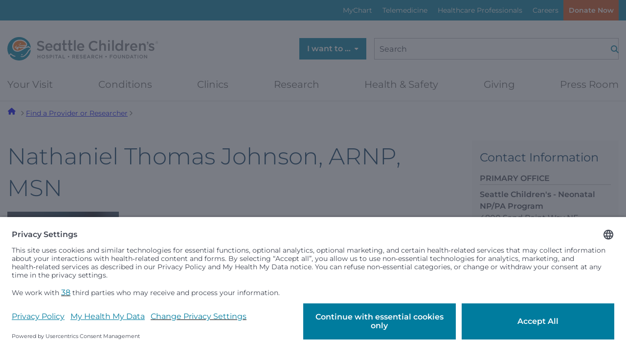

--- FILE ---
content_type: text/css
request_url: https://www.seattlechildrens.org/dist/shared.CDaI6nKu.css
body_size: 59545
content:
@charset "UTF-8";/*! normalize.css v8.0.1 | MIT License | github.com/necolas/normalize.css */html{line-height:1.15;-webkit-text-size-adjust:100%}body{margin:0}main{display:block}h1{font-size:2em;margin:.67em 0}hr{-webkit-box-sizing:content-box;box-sizing:content-box;height:0;overflow:visible}pre{font-family:monospace,monospace;font-size:1em}a{background-color:transparent}abbr[title]{border-bottom:none;text-decoration:underline;-webkit-text-decoration:underline dotted;text-decoration:underline dotted}b,strong{font-weight:bolder}code,kbd,samp{font-family:monospace,monospace;font-size:1em}small{font-size:80%}sub,sup{font-size:75%;line-height:0;position:relative;vertical-align:baseline}sub{bottom:-.25em}sup{top:-.5em}img{border-style:none}button,input,optgroup,select,textarea{font-family:inherit;font-size:100%;line-height:1.15;margin:0}button,input{overflow:visible}button,select{text-transform:none}button,[type=button],[type=reset],[type=submit]{-webkit-appearance:button}button::-moz-focus-inner,[type=button]::-moz-focus-inner,[type=reset]::-moz-focus-inner,[type=submit]::-moz-focus-inner{border-style:none;padding:0}button:-moz-focusring,[type=button]:-moz-focusring,[type=reset]:-moz-focusring,[type=submit]:-moz-focusring{outline:1px dotted ButtonText}fieldset{padding:.35em .75em .625em}legend{-webkit-box-sizing:border-box;box-sizing:border-box;color:inherit;display:table;max-width:100%;padding:0;white-space:normal}progress{vertical-align:baseline}textarea{overflow:auto}[type=checkbox],[type=radio]{-webkit-box-sizing:border-box;box-sizing:border-box;padding:0}[type=number]::-webkit-inner-spin-button,[type=number]::-webkit-outer-spin-button{height:auto}[type=search]{-webkit-appearance:textfield;outline-offset:-2px}[type=search]::-webkit-search-decoration{-webkit-appearance:none}::-webkit-file-upload-button{-webkit-appearance:button;font:inherit}details{display:block}summary{display:list-item}template{display:none}[hidden]{display:none}@font-face{font-family:Montserrat;font-style:normal;font-display:swap;font-weight:300;src:url(/dist/montserrat-cyrillic-ext-300-normal.AjyHH-nA.woff2) format("woff2"),url(/dist/montserrat-cyrillic-ext-300-normal.Ctr4ZZfs.woff) format("woff");unicode-range:U+0460-052F,U+1C80-1C8A,U+20B4,U+2DE0-2DFF,U+A640-A69F,U+FE2E-FE2F}@font-face{font-family:Montserrat;font-style:normal;font-display:swap;font-weight:300;src:url(/dist/montserrat-cyrillic-300-normal.DyQnI4ta.woff2) format("woff2"),url(/dist/montserrat-cyrillic-300-normal.BVP0yxL_.woff) format("woff");unicode-range:U+0301,U+0400-045F,U+0490-0491,U+04B0-04B1,U+2116}@font-face{font-family:Montserrat;font-style:normal;font-display:swap;font-weight:300;src:url(/dist/montserrat-vietnamese-300-normal.BIrGnxdC.woff2) format("woff2"),url(/dist/montserrat-vietnamese-300-normal.F69v1y7v.woff) format("woff");unicode-range:U+0102-0103,U+0110-0111,U+0128-0129,U+0168-0169,U+01A0-01A1,U+01AF-01B0,U+0300-0301,U+0303-0304,U+0308-0309,U+0323,U+0329,U+1EA0-1EF9,U+20AB}@font-face{font-family:Montserrat;font-style:normal;font-display:swap;font-weight:300;src:url(/dist/montserrat-latin-ext-300-normal.DiDe5dVi.woff2) format("woff2"),url(/dist/montserrat-latin-ext-300-normal.BCbSOsYO.woff) format("woff");unicode-range:U+0100-02BA,U+02BD-02C5,U+02C7-02CC,U+02CE-02D7,U+02DD-02FF,U+0304,U+0308,U+0329,U+1D00-1DBF,U+1E00-1E9F,U+1EF2-1EFF,U+2020,U+20A0-20AB,U+20AD-20C0,U+2113,U+2C60-2C7F,U+A720-A7FF}@font-face{font-family:Montserrat;font-style:normal;font-display:swap;font-weight:300;src:url(/dist/montserrat-latin-300-normal.BgP24wlQ.woff2) format("woff2"),url(/dist/montserrat-latin-300-normal.sTRdVzlf.woff) format("woff");unicode-range:U+0000-00FF,U+0131,U+0152-0153,U+02BB-02BC,U+02C6,U+02DA,U+02DC,U+0304,U+0308,U+0329,U+2000-206F,U+20AC,U+2122,U+2191,U+2193,U+2212,U+2215,U+FEFF,U+FFFD}@font-face{font-family:Montserrat;font-style:normal;font-display:swap;font-weight:400;src:url(/dist/montserrat-cyrillic-ext-400-normal.Xqov12YL.woff2) format("woff2"),url(/dist/montserrat-cyrillic-ext-400-normal.DRPPeomZ.woff) format("woff");unicode-range:U+0460-052F,U+1C80-1C8A,U+20B4,U+2DE0-2DFF,U+A640-A69F,U+FE2E-FE2F}@font-face{font-family:Montserrat;font-style:normal;font-display:swap;font-weight:400;src:url(/dist/montserrat-cyrillic-400-normal.BPq32Q8K.woff2) format("woff2"),url(/dist/montserrat-cyrillic-400-normal.jEs4Tk-Z.woff) format("woff");unicode-range:U+0301,U+0400-045F,U+0490-0491,U+04B0-04B1,U+2116}@font-face{font-family:Montserrat;font-style:normal;font-display:swap;font-weight:400;src:url(/dist/montserrat-vietnamese-400-normal.D4oHqQTd.woff2) format("woff2"),url(/dist/montserrat-vietnamese-400-normal.BeEscFYY.woff) format("woff");unicode-range:U+0102-0103,U+0110-0111,U+0128-0129,U+0168-0169,U+01A0-01A1,U+01AF-01B0,U+0300-0301,U+0303-0304,U+0308-0309,U+0323,U+0329,U+1EA0-1EF9,U+20AB}@font-face{font-family:Montserrat;font-style:normal;font-display:swap;font-weight:400;src:url(/dist/montserrat-latin-ext-400-normal.B8bwfy6Y.woff2) format("woff2"),url(/dist/montserrat-latin-ext-400-normal.BffdBkAA.woff) format("woff");unicode-range:U+0100-02BA,U+02BD-02C5,U+02C7-02CC,U+02CE-02D7,U+02DD-02FF,U+0304,U+0308,U+0329,U+1D00-1DBF,U+1E00-1E9F,U+1EF2-1EFF,U+2020,U+20A0-20AB,U+20AD-20C0,U+2113,U+2C60-2C7F,U+A720-A7FF}@font-face{font-family:Montserrat;font-style:normal;font-display:swap;font-weight:400;src:url(/dist/montserrat-latin-400-normal.BLhwKU8k.woff2) format("woff2"),url(/dist/montserrat-latin-400-normal.xItZbAXg.woff) format("woff");unicode-range:U+0000-00FF,U+0131,U+0152-0153,U+02BB-02BC,U+02C6,U+02DA,U+02DC,U+0304,U+0308,U+0329,U+2000-206F,U+20AC,U+2122,U+2191,U+2193,U+2212,U+2215,U+FEFF,U+FFFD}@font-face{font-family:Montserrat;font-style:normal;font-display:swap;font-weight:500;src:url(/dist/montserrat-cyrillic-ext-500-normal.11xBT7e1.woff2) format("woff2"),url(/dist/montserrat-cyrillic-ext-500-normal.DOzfAZ45.woff) format("woff");unicode-range:U+0460-052F,U+1C80-1C8A,U+20B4,U+2DE0-2DFF,U+A640-A69F,U+FE2E-FE2F}@font-face{font-family:Montserrat;font-style:normal;font-display:swap;font-weight:500;src:url(/dist/montserrat-cyrillic-500-normal.T0SG181k.woff2) format("woff2"),url(/dist/montserrat-cyrillic-500-normal.CyGtXmN9.woff) format("woff");unicode-range:U+0301,U+0400-045F,U+0490-0491,U+04B0-04B1,U+2116}@font-face{font-family:Montserrat;font-style:normal;font-display:swap;font-weight:500;src:url(/dist/montserrat-vietnamese-500-normal.NT-t8RG1.woff2) format("woff2"),url(/dist/montserrat-vietnamese-500-normal.DpeZlV_K.woff) format("woff");unicode-range:U+0102-0103,U+0110-0111,U+0128-0129,U+0168-0169,U+01A0-01A1,U+01AF-01B0,U+0300-0301,U+0303-0304,U+0308-0309,U+0323,U+0329,U+1EA0-1EF9,U+20AB}@font-face{font-family:Montserrat;font-style:normal;font-display:swap;font-weight:500;src:url(/dist/montserrat-latin-ext-500-normal.BKtbrd6n.woff2) format("woff2"),url(/dist/montserrat-latin-ext-500-normal.DWPqqZgs.woff) format("woff");unicode-range:U+0100-02BA,U+02BD-02C5,U+02C7-02CC,U+02CE-02D7,U+02DD-02FF,U+0304,U+0308,U+0329,U+1D00-1DBF,U+1E00-1E9F,U+1EF2-1EFF,U+2020,U+20A0-20AB,U+20AD-20C0,U+2113,U+2C60-2C7F,U+A720-A7FF}@font-face{font-family:Montserrat;font-style:normal;font-display:swap;font-weight:500;src:url(/dist/montserrat-latin-500-normal.DRFEGfly.woff2) format("woff2"),url(/dist/montserrat-latin-500-normal.Dok2oTci.woff) format("woff");unicode-range:U+0000-00FF,U+0131,U+0152-0153,U+02BB-02BC,U+02C6,U+02DA,U+02DC,U+0304,U+0308,U+0329,U+2000-206F,U+20AC,U+2122,U+2191,U+2193,U+2212,U+2215,U+FEFF,U+FFFD}@font-face{font-family:Montserrat;font-style:normal;font-display:swap;font-weight:600;src:url(/dist/montserrat-cyrillic-ext-600-normal.BtBW-rpm.woff2) format("woff2"),url(/dist/montserrat-cyrillic-ext-600-normal.wReYPmz2.woff) format("woff");unicode-range:U+0460-052F,U+1C80-1C8A,U+20B4,U+2DE0-2DFF,U+A640-A69F,U+FE2E-FE2F}@font-face{font-family:Montserrat;font-style:normal;font-display:swap;font-weight:600;src:url(/dist/montserrat-cyrillic-600-normal.CQEPC0hM.woff2) format("woff2"),url(/dist/montserrat-cyrillic-600-normal.DUglwBrH.woff) format("woff");unicode-range:U+0301,U+0400-045F,U+0490-0491,U+04B0-04B1,U+2116}@font-face{font-family:Montserrat;font-style:normal;font-display:swap;font-weight:600;src:url(/dist/montserrat-vietnamese-600-normal.DKe6qT_E.woff2) format("woff2"),url(/dist/montserrat-vietnamese-600-normal.SJ-HTWuM.woff) format("woff");unicode-range:U+0102-0103,U+0110-0111,U+0128-0129,U+0168-0169,U+01A0-01A1,U+01AF-01B0,U+0300-0301,U+0303-0304,U+0308-0309,U+0323,U+0329,U+1EA0-1EF9,U+20AB}@font-face{font-family:Montserrat;font-style:normal;font-display:swap;font-weight:600;src:url(/dist/montserrat-latin-ext-600-normal.DSkTqI9L.woff2) format("woff2"),url(/dist/montserrat-latin-ext-600-normal.CSDhkhgS.woff) format("woff");unicode-range:U+0100-02BA,U+02BD-02C5,U+02C7-02CC,U+02CE-02D7,U+02DD-02FF,U+0304,U+0308,U+0329,U+1D00-1DBF,U+1E00-1E9F,U+1EF2-1EFF,U+2020,U+20A0-20AB,U+20AD-20C0,U+2113,U+2C60-2C7F,U+A720-A7FF}@font-face{font-family:Montserrat;font-style:normal;font-display:swap;font-weight:600;src:url(/dist/montserrat-latin-600-normal.UVxSCcoG.woff2) format("woff2"),url(/dist/montserrat-latin-600-normal.CdhFl4lI.woff) format("woff");unicode-range:U+0000-00FF,U+0131,U+0152-0153,U+02BB-02BC,U+02C6,U+02DA,U+02DC,U+0304,U+0308,U+0329,U+2000-206F,U+20AC,U+2122,U+2191,U+2193,U+2212,U+2215,U+FEFF,U+FFFD}@font-face{font-family:swiper-icons;src:url(data:application/font-woff;charset=utf-8;base64,\ [base64]//wADZ2x5ZgAAAywAAADMAAAD2MHtryVoZWFkAAABbAAAADAAAAA2E2+eoWhoZWEAAAGcAAAAHwAAACQC9gDzaG10eAAAAigAAAAZAAAArgJkABFsb2NhAAAC0AAAAFoAAABaFQAUGG1heHAAAAG8AAAAHwAAACAAcABAbmFtZQAAA/gAAAE5AAACXvFdBwlwb3N0AAAFNAAAAGIAAACE5s74hXjaY2BkYGAAYpf5Hu/j+W2+MnAzMYDAzaX6QjD6/4//Bxj5GA8AuRwMYGkAPywL13jaY2BkYGA88P8Agx4j+/8fQDYfA1AEBWgDAIB2BOoAeNpjYGRgYNBh4GdgYgABEMnIABJzYNADCQAACWgAsQB42mNgYfzCOIGBlYGB0YcxjYGBwR1Kf2WQZGhhYGBiYGVmgAFGBiQQkOaawtDAoMBQxXjg/wEGPcYDDA4wNUA2CCgwsAAAO4EL6gAAeNpj2M0gyAACqxgGNWBkZ2D4/wMA+xkDdgAAAHjaY2BgYGaAYBkGRgYQiAHyGMF8FgYHIM3DwMHABGQrMOgyWDLEM1T9/w8UBfEMgLzE////P/5//f/V/xv+r4eaAAeMbAxwIUYmIMHEgKYAYjUcsDAwsLKxc3BycfPw8jEQA/[base64]/uznmfPFBNODM2K7MTQ45YEAZqGP81AmGGcF3iPqOop0r1SPTaTbVkfUe4HXj97wYE+yNwWYxwWu4v1ugWHgo3S1XdZEVqWM7ET0cfnLGxWfkgR42o2PvWrDMBSFj/IHLaF0zKjRgdiVMwScNRAoWUoH78Y2icB/yIY09An6AH2Bdu/UB+yxopYshQiEvnvu0dURgDt8QeC8PDw7Fpji3fEA4z/PEJ6YOB5hKh4dj3EvXhxPqH/SKUY3rJ7srZ4FZnh1PMAtPhwP6fl2PMJMPDgeQ4rY8YT6Gzao0eAEA409DuggmTnFnOcSCiEiLMgxCiTI6Cq5DZUd3Qmp10vO0LaLTd2cjN4fOumlc7lUYbSQcZFkutRG7g6JKZKy0RmdLY680CDnEJ+UMkpFFe1RN7nxdVpXrC4aTtnaurOnYercZg2YVmLN/d/gczfEimrE/fs/bOuq29Zmn8tloORaXgZgGa78yO9/cnXm2BpaGvq25Dv9S4E9+5SIc9PqupJKhYFSSl47+Qcr1mYNAAAAeNptw0cKwkAAAMDZJA8Q7OUJvkLsPfZ6zFVERPy8qHh2YER+3i/BP83vIBLLySsoKimrqKqpa2hp6+jq6RsYGhmbmJqZSy0sraxtbO3sHRydnEMU4uR6yx7JJXveP7WrDycAAAAAAAH//wACeNpjYGRgYOABYhkgZgJCZgZNBkYGLQZtIJsFLMYAAAw3ALgAeNolizEKgDAQBCchRbC2sFER0YD6qVQiBCv/H9ezGI6Z5XBAw8CBK/m5iQQVauVbXLnOrMZv2oLdKFa8Pjuru2hJzGabmOSLzNMzvutpB3N42mNgZGBg4GKQYzBhYMxJLMlj4GBgAYow/P/PAJJhLM6sSoWKfWCAAwDAjgbRAAB42mNgYGBkAIIbCZo5IPrmUn0hGA0AO8EFTQAA);font-weight:400;font-style:normal}:root{--swiper-theme-color: #007aff}:host{position:relative;display:block;margin-left:auto;margin-right:auto;z-index:1}.swiper{margin-left:auto;margin-right:auto;position:relative;overflow:hidden;list-style:none;padding:0;z-index:1;display:block}.swiper-vertical>.swiper-wrapper{-webkit-box-orient:vertical;-webkit-box-direction:normal;flex-direction:column}.swiper-wrapper{position:relative;width:100%;height:100%;z-index:1;display:-webkit-box;display:flex;-webkit-transition-property:-webkit-transform;transition-property:-webkit-transform;transition-property:transform;transition-property:transform,-webkit-transform;-webkit-transition-timing-function:var(--swiper-wrapper-transition-timing-function, initial);transition-timing-function:var(--swiper-wrapper-transition-timing-function, initial);-webkit-box-sizing:content-box;box-sizing:content-box}.swiper-android .swiper-slide,.swiper-ios .swiper-slide,.swiper-wrapper{-webkit-transform:translate3d(0px,0,0);transform:translateZ(0)}.swiper-horizontal{touch-action:pan-y}.swiper-vertical{touch-action:pan-x}.swiper-slide{flex-shrink:0;width:100%;height:100%;position:relative;-webkit-transition-property:-webkit-transform;transition-property:-webkit-transform;transition-property:transform;transition-property:transform,-webkit-transform;display:block}.swiper-slide-invisible-blank{visibility:hidden}.swiper-autoheight,.swiper-autoheight .swiper-slide{height:auto}.swiper-autoheight .swiper-wrapper{-webkit-box-align:start;align-items:flex-start;-webkit-transition-property:height,-webkit-transform;transition-property:height,-webkit-transform;transition-property:transform,height;transition-property:transform,height,-webkit-transform}.swiper-backface-hidden .swiper-slide{-webkit-transform:translateZ(0);transform:translateZ(0);-webkit-backface-visibility:hidden;backface-visibility:hidden}.swiper-3d.swiper-css-mode .swiper-wrapper{-webkit-perspective:1200px;perspective:1200px}.swiper-3d .swiper-wrapper{-webkit-transform-style:preserve-3d;transform-style:preserve-3d}.swiper-3d{-webkit-perspective:1200px;perspective:1200px}.swiper-3d .swiper-slide,.swiper-3d .swiper-cube-shadow{-webkit-transform-style:preserve-3d;transform-style:preserve-3d}.swiper-css-mode>.swiper-wrapper{overflow:auto;scrollbar-width:none;-ms-overflow-style:none}.swiper-css-mode>.swiper-wrapper::-webkit-scrollbar{display:none}.swiper-css-mode>.swiper-wrapper>.swiper-slide{scroll-snap-align:start start}.swiper-css-mode.swiper-horizontal>.swiper-wrapper{scroll-snap-type:x mandatory}.swiper-css-mode.swiper-vertical>.swiper-wrapper{scroll-snap-type:y mandatory}.swiper-css-mode.swiper-free-mode>.swiper-wrapper{scroll-snap-type:none}.swiper-css-mode.swiper-free-mode>.swiper-wrapper>.swiper-slide{scroll-snap-align:none}.swiper-css-mode.swiper-centered>.swiper-wrapper:before{content:"";flex-shrink:0;-webkit-box-ordinal-group:10000;order:9999}.swiper-css-mode.swiper-centered>.swiper-wrapper>.swiper-slide{scroll-snap-align:center center;scroll-snap-stop:always}.swiper-css-mode.swiper-centered.swiper-horizontal>.swiper-wrapper>.swiper-slide:first-child{-webkit-margin-start:var(--swiper-centered-offset-before);margin-inline-start:var(--swiper-centered-offset-before)}.swiper-css-mode.swiper-centered.swiper-horizontal>.swiper-wrapper:before{height:100%;min-height:1px;width:var(--swiper-centered-offset-after)}.swiper-css-mode.swiper-centered.swiper-vertical>.swiper-wrapper>.swiper-slide:first-child{-webkit-margin-before:var(--swiper-centered-offset-before);margin-block-start:var(--swiper-centered-offset-before)}.swiper-css-mode.swiper-centered.swiper-vertical>.swiper-wrapper:before{width:100%;min-width:1px;height:var(--swiper-centered-offset-after)}.swiper-3d .swiper-slide-shadow,.swiper-3d .swiper-slide-shadow-left,.swiper-3d .swiper-slide-shadow-right,.swiper-3d .swiper-slide-shadow-top,.swiper-3d .swiper-slide-shadow-bottom{position:absolute;left:0;top:0;width:100%;height:100%;pointer-events:none;z-index:10}.swiper-3d .swiper-slide-shadow{background:#00000026}.swiper-3d .swiper-slide-shadow-left{background-image:-webkit-gradient(linear,right top,left top,from(rgba(0,0,0,.5)),to(rgba(0,0,0,0)));background-image:linear-gradient(to left,#00000080,#0000)}.swiper-3d .swiper-slide-shadow-right{background-image:-webkit-gradient(linear,left top,right top,from(rgba(0,0,0,.5)),to(rgba(0,0,0,0)));background-image:linear-gradient(to right,#00000080,#0000)}.swiper-3d .swiper-slide-shadow-top{background-image:-webkit-gradient(linear,left bottom,left top,from(rgba(0,0,0,.5)),to(rgba(0,0,0,0)));background-image:linear-gradient(to top,#00000080,#0000)}.swiper-3d .swiper-slide-shadow-bottom{background-image:-webkit-gradient(linear,left top,left bottom,from(rgba(0,0,0,.5)),to(rgba(0,0,0,0)));background-image:linear-gradient(to bottom,#00000080,#0000)}.swiper-lazy-preloader{width:42px;height:42px;position:absolute;left:50%;top:50%;margin-left:-21px;margin-top:-21px;z-index:10;-webkit-transform-origin:50%;transform-origin:50%;-webkit-box-sizing:border-box;box-sizing:border-box;border:4px solid var(--swiper-preloader-color, var(--swiper-theme-color));border-radius:50%;border-top-color:transparent}.swiper:not(.swiper-watch-progress) .swiper-lazy-preloader,.swiper-watch-progress .swiper-slide-visible .swiper-lazy-preloader{-webkit-animation:swiper-preloader-spin 1s infinite linear;animation:swiper-preloader-spin 1s infinite linear}.swiper-lazy-preloader-white{--swiper-preloader-color: #fff}.swiper-lazy-preloader-black{--swiper-preloader-color: #000}@-webkit-keyframes swiper-preloader-spin{0%{-webkit-transform:rotate(0deg);transform:rotate(0)}to{-webkit-transform:rotate(360deg);transform:rotate(360deg)}}@keyframes swiper-preloader-spin{0%{-webkit-transform:rotate(0deg);transform:rotate(0)}to{-webkit-transform:rotate(360deg);transform:rotate(360deg)}}.swiper-virtual .swiper-slide{-webkit-backface-visibility:hidden;-webkit-transform:translateZ(0);transform:translateZ(0)}.swiper-virtual.swiper-css-mode .swiper-wrapper:after{content:"";position:absolute;left:0;top:0;pointer-events:none}.swiper-virtual.swiper-css-mode.swiper-horizontal .swiper-wrapper:after{height:1px;width:var(--swiper-virtual-size)}.swiper-virtual.swiper-css-mode.swiper-vertical .swiper-wrapper:after{width:1px;height:var(--swiper-virtual-size)}:root{--swiper-navigation-size: 44px}.swiper-button-prev,.swiper-button-next{position:absolute;top:var(--swiper-navigation-top-offset, 50%);width:calc(var(--swiper-navigation-size) / 44 * 27);height:var(--swiper-navigation-size);margin-top:calc(0px - (var(--swiper-navigation-size) / 2));z-index:10;cursor:pointer;display:-webkit-box;display:flex;-webkit-box-align:center;align-items:center;-webkit-box-pack:center;justify-content:center;color:var(--swiper-navigation-color, var(--swiper-theme-color))}.swiper-button-prev.swiper-button-disabled,.swiper-button-next.swiper-button-disabled{opacity:.35;cursor:auto;pointer-events:none}.swiper-button-prev.swiper-button-hidden,.swiper-button-next.swiper-button-hidden{opacity:0;cursor:auto;pointer-events:none}.swiper-navigation-disabled .swiper-button-prev,.swiper-navigation-disabled .swiper-button-next{display:none!important}.swiper-button-prev svg,.swiper-button-next svg{width:100%;height:100%;-o-object-fit:contain;object-fit:contain;-webkit-transform-origin:center;transform-origin:center}.swiper-rtl .swiper-button-prev svg,.swiper-rtl .swiper-button-next svg{-webkit-transform:rotate(180deg);transform:rotate(180deg)}.swiper-button-prev,.swiper-rtl .swiper-button-next{left:var(--swiper-navigation-sides-offset, 10px);right:auto}.swiper-button-lock{display:none}.swiper-button-prev:after,.swiper-button-next:after{font-family:swiper-icons;font-size:var(--swiper-navigation-size);text-transform:none!important;letter-spacing:0;font-variant:initial;line-height:1}.swiper-button-prev:after,.swiper-rtl .swiper-button-next:after{content:"prev"}.swiper-button-next,.swiper-rtl .swiper-button-prev{right:var(--swiper-navigation-sides-offset, 10px);left:auto}.swiper-button-next:after,.swiper-rtl .swiper-button-prev:after{content:"next"}.swiper-pagination{position:absolute;text-align:center;-webkit-transition:.3s opacity;transition:.3s opacity;-webkit-transform:translate3d(0,0,0);transform:translateZ(0);z-index:10}.swiper-pagination.swiper-pagination-hidden{opacity:0}.swiper-pagination-disabled>.swiper-pagination,.swiper-pagination.swiper-pagination-disabled{display:none!important}.swiper-pagination-fraction,.swiper-pagination-custom,.swiper-horizontal>.swiper-pagination-bullets,.swiper-pagination-bullets.swiper-pagination-horizontal{bottom:var(--swiper-pagination-bottom, 8px);top:var(--swiper-pagination-top, auto);left:0;width:100%}.swiper-pagination-bullets-dynamic{overflow:hidden;font-size:0}.swiper-pagination-bullets-dynamic .swiper-pagination-bullet{-webkit-transform:scale(.33);transform:scale(.33);position:relative}.swiper-pagination-bullets-dynamic .swiper-pagination-bullet-active,.swiper-pagination-bullets-dynamic .swiper-pagination-bullet-active-main{-webkit-transform:scale(1);transform:scale(1)}.swiper-pagination-bullets-dynamic .swiper-pagination-bullet-active-prev{-webkit-transform:scale(.66);transform:scale(.66)}.swiper-pagination-bullets-dynamic .swiper-pagination-bullet-active-prev-prev{-webkit-transform:scale(.33);transform:scale(.33)}.swiper-pagination-bullets-dynamic .swiper-pagination-bullet-active-next{-webkit-transform:scale(.66);transform:scale(.66)}.swiper-pagination-bullets-dynamic .swiper-pagination-bullet-active-next-next{-webkit-transform:scale(.33);transform:scale(.33)}.swiper-pagination-bullet{width:var(--swiper-pagination-bullet-width, var(--swiper-pagination-bullet-size, 8px));height:var(--swiper-pagination-bullet-height, var(--swiper-pagination-bullet-size, 8px));display:inline-block;border-radius:var(--swiper-pagination-bullet-border-radius, 50%);background:var(--swiper-pagination-bullet-inactive-color, #000);opacity:var(--swiper-pagination-bullet-inactive-opacity, .2)}button.swiper-pagination-bullet{border:none;margin:0;padding:0;-webkit-box-shadow:none;box-shadow:none;-webkit-appearance:none;-moz-appearance:none;appearance:none}.swiper-pagination-clickable .swiper-pagination-bullet{cursor:pointer}.swiper-pagination-bullet:only-child{display:none!important}.swiper-pagination-bullet-active{opacity:var(--swiper-pagination-bullet-opacity, 1);background:var(--swiper-pagination-color, var(--swiper-theme-color))}.swiper-vertical>.swiper-pagination-bullets,.swiper-pagination-vertical.swiper-pagination-bullets{right:var(--swiper-pagination-right, 8px);left:var(--swiper-pagination-left, auto);top:50%;-webkit-transform:translate3d(0px,-50%,0);transform:translate3d(0,-50%,0)}.swiper-vertical>.swiper-pagination-bullets .swiper-pagination-bullet,.swiper-pagination-vertical.swiper-pagination-bullets .swiper-pagination-bullet{margin:var(--swiper-pagination-bullet-vertical-gap, 6px) 0;display:block}.swiper-vertical>.swiper-pagination-bullets.swiper-pagination-bullets-dynamic,.swiper-pagination-vertical.swiper-pagination-bullets.swiper-pagination-bullets-dynamic{top:50%;-webkit-transform:translateY(-50%);transform:translateY(-50%);width:8px}.swiper-vertical>.swiper-pagination-bullets.swiper-pagination-bullets-dynamic .swiper-pagination-bullet,.swiper-pagination-vertical.swiper-pagination-bullets.swiper-pagination-bullets-dynamic .swiper-pagination-bullet{display:inline-block;-webkit-transition:.2s top,.2s -webkit-transform;transition:.2s top,.2s -webkit-transform;transition:.2s transform,.2s top;transition:.2s transform,.2s top,.2s -webkit-transform}.swiper-horizontal>.swiper-pagination-bullets .swiper-pagination-bullet,.swiper-pagination-horizontal.swiper-pagination-bullets .swiper-pagination-bullet{margin:0 var(--swiper-pagination-bullet-horizontal-gap, 4px)}.swiper-horizontal>.swiper-pagination-bullets.swiper-pagination-bullets-dynamic,.swiper-pagination-horizontal.swiper-pagination-bullets.swiper-pagination-bullets-dynamic{left:50%;-webkit-transform:translateX(-50%);transform:translate(-50%);white-space:nowrap}.swiper-horizontal>.swiper-pagination-bullets.swiper-pagination-bullets-dynamic .swiper-pagination-bullet,.swiper-pagination-horizontal.swiper-pagination-bullets.swiper-pagination-bullets-dynamic .swiper-pagination-bullet{-webkit-transition:.2s left,.2s -webkit-transform;transition:.2s left,.2s -webkit-transform;transition:.2s transform,.2s left;transition:.2s transform,.2s left,.2s -webkit-transform}.swiper-horizontal.swiper-rtl>.swiper-pagination-bullets-dynamic .swiper-pagination-bullet{-webkit-transition:.2s right,.2s -webkit-transform;transition:.2s right,.2s -webkit-transform;transition:.2s transform,.2s right;transition:.2s transform,.2s right,.2s -webkit-transform}.swiper-pagination-fraction{color:var(--swiper-pagination-fraction-color, inherit)}.swiper-pagination-progressbar{background:var(--swiper-pagination-progressbar-bg-color, rgba(0, 0, 0, .25));position:absolute}.swiper-pagination-progressbar .swiper-pagination-progressbar-fill{background:var(--swiper-pagination-color, var(--swiper-theme-color));position:absolute;left:0;top:0;width:100%;height:100%;-webkit-transform:scale(0);transform:scale(0);-webkit-transform-origin:left top;transform-origin:left top}.swiper-rtl .swiper-pagination-progressbar .swiper-pagination-progressbar-fill{-webkit-transform-origin:right top;transform-origin:right top}.swiper-horizontal>.swiper-pagination-progressbar,.swiper-pagination-progressbar.swiper-pagination-horizontal,.swiper-vertical>.swiper-pagination-progressbar.swiper-pagination-progressbar-opposite,.swiper-pagination-progressbar.swiper-pagination-vertical.swiper-pagination-progressbar-opposite{width:100%;height:var(--swiper-pagination-progressbar-size, 4px);left:0;top:0}.swiper-vertical>.swiper-pagination-progressbar,.swiper-pagination-progressbar.swiper-pagination-vertical,.swiper-horizontal>.swiper-pagination-progressbar.swiper-pagination-progressbar-opposite,.swiper-pagination-progressbar.swiper-pagination-horizontal.swiper-pagination-progressbar-opposite{width:var(--swiper-pagination-progressbar-size, 4px);height:100%;left:0;top:0}.swiper-pagination-lock{display:none}.swiper-scrollbar{border-radius:var(--swiper-scrollbar-border-radius, 10px);position:relative;touch-action:none;background:var(--swiper-scrollbar-bg-color, rgba(0, 0, 0, .1))}.swiper-scrollbar-disabled>.swiper-scrollbar,.swiper-scrollbar.swiper-scrollbar-disabled{display:none!important}.swiper-horizontal>.swiper-scrollbar,.swiper-scrollbar.swiper-scrollbar-horizontal{position:absolute;left:var(--swiper-scrollbar-sides-offset, 1%);bottom:var(--swiper-scrollbar-bottom, 4px);top:var(--swiper-scrollbar-top, auto);z-index:50;height:var(--swiper-scrollbar-size, 4px);width:calc(100% - 2 * var(--swiper-scrollbar-sides-offset, 1%))}.swiper-vertical>.swiper-scrollbar,.swiper-scrollbar.swiper-scrollbar-vertical{position:absolute;left:var(--swiper-scrollbar-left, auto);right:var(--swiper-scrollbar-right, 4px);top:var(--swiper-scrollbar-sides-offset, 1%);z-index:50;width:var(--swiper-scrollbar-size, 4px);height:calc(100% - 2 * var(--swiper-scrollbar-sides-offset, 1%))}.swiper-scrollbar-drag{height:100%;width:100%;position:relative;background:var(--swiper-scrollbar-drag-bg-color, rgba(0, 0, 0, .5));border-radius:var(--swiper-scrollbar-border-radius, 10px);left:0;top:0}.swiper-scrollbar-cursor-drag{cursor:move}.swiper-scrollbar-lock{display:none}.swiper-zoom-container{width:100%;height:100%;display:-webkit-box;display:flex;-webkit-box-pack:center;justify-content:center;-webkit-box-align:center;align-items:center;text-align:center}.swiper-zoom-container>img,.swiper-zoom-container>svg,.swiper-zoom-container>canvas{max-width:100%;max-height:100%;-o-object-fit:contain;object-fit:contain}.swiper-slide-zoomed{cursor:move;touch-action:none}.swiper .swiper-notification{position:absolute;left:0;top:0;pointer-events:none;opacity:0;z-index:-1000}.swiper-free-mode>.swiper-wrapper{-webkit-transition-timing-function:ease-out;transition-timing-function:ease-out;margin:0 auto}.swiper-grid>.swiper-wrapper{flex-wrap:wrap}.swiper-grid-column>.swiper-wrapper{flex-wrap:wrap;-webkit-box-orient:vertical;-webkit-box-direction:normal;flex-direction:column}.swiper-fade.swiper-free-mode .swiper-slide{-webkit-transition-timing-function:ease-out;transition-timing-function:ease-out}.swiper-fade .swiper-slide{pointer-events:none;-webkit-transition-property:opacity;transition-property:opacity}.swiper-fade .swiper-slide .swiper-slide{pointer-events:none}.swiper-fade .swiper-slide-active,.swiper-fade .swiper-slide-active .swiper-slide-active{pointer-events:auto}.swiper.swiper-cube{overflow:visible}.swiper-cube .swiper-slide{pointer-events:none;-webkit-backface-visibility:hidden;backface-visibility:hidden;z-index:1;visibility:hidden;-webkit-transform-origin:0 0;transform-origin:0 0;width:100%;height:100%}.swiper-cube .swiper-slide .swiper-slide{pointer-events:none}.swiper-cube.swiper-rtl .swiper-slide{-webkit-transform-origin:100% 0;transform-origin:100% 0}.swiper-cube .swiper-slide-active,.swiper-cube .swiper-slide-active .swiper-slide-active{pointer-events:auto}.swiper-cube .swiper-slide-active,.swiper-cube .swiper-slide-next,.swiper-cube .swiper-slide-prev{pointer-events:auto;visibility:visible}.swiper-cube .swiper-cube-shadow{position:absolute;left:0;bottom:0;width:100%;height:100%;opacity:.6;z-index:0}.swiper-cube .swiper-cube-shadow:before{content:"";background:#000;position:absolute;left:0;top:0;bottom:0;right:0;-webkit-filter:blur(50px);filter:blur(50px)}.swiper-cube .swiper-slide-next+.swiper-slide{pointer-events:auto;visibility:visible}.swiper-cube .swiper-slide-shadow-cube.swiper-slide-shadow-top,.swiper-cube .swiper-slide-shadow-cube.swiper-slide-shadow-bottom,.swiper-cube .swiper-slide-shadow-cube.swiper-slide-shadow-left,.swiper-cube .swiper-slide-shadow-cube.swiper-slide-shadow-right{z-index:0;-webkit-backface-visibility:hidden;backface-visibility:hidden}.swiper.swiper-flip{overflow:visible}.swiper-flip .swiper-slide{pointer-events:none;-webkit-backface-visibility:hidden;backface-visibility:hidden;z-index:1}.swiper-flip .swiper-slide .swiper-slide{pointer-events:none}.swiper-flip .swiper-slide-active,.swiper-flip .swiper-slide-active .swiper-slide-active{pointer-events:auto}.swiper-flip .swiper-slide-shadow-flip.swiper-slide-shadow-top,.swiper-flip .swiper-slide-shadow-flip.swiper-slide-shadow-bottom,.swiper-flip .swiper-slide-shadow-flip.swiper-slide-shadow-left,.swiper-flip .swiper-slide-shadow-flip.swiper-slide-shadow-right{z-index:0;-webkit-backface-visibility:hidden;backface-visibility:hidden}.swiper-creative .swiper-slide{-webkit-backface-visibility:hidden;backface-visibility:hidden;overflow:hidden;-webkit-transition-property:opacity,height,-webkit-transform;transition-property:opacity,height,-webkit-transform;transition-property:transform,opacity,height;transition-property:transform,opacity,height,-webkit-transform}.swiper.swiper-cards{overflow:visible}.swiper-cards .swiper-slide{-webkit-transform-origin:center bottom;transform-origin:center bottom;-webkit-backface-visibility:hidden;backface-visibility:hidden;overflow:hidden}body.compensate-for-scrollbar{overflow:hidden}.fancybox-active{height:auto}.fancybox-is-hidden{left:-9999px;margin:0;position:absolute!important;top:-9999px;visibility:hidden}.fancybox-container{-webkit-backface-visibility:hidden;height:100%;left:0;outline:none;position:fixed;-webkit-tap-highlight-color:transparent;top:0;touch-action:manipulation;-webkit-transform:translateZ(0);transform:translateZ(0);width:100%;z-index:99992}.fancybox-container *{-webkit-box-sizing:border-box;box-sizing:border-box}.fancybox-outer,.fancybox-inner,.fancybox-bg,.fancybox-stage{bottom:0;left:0;position:absolute;right:0;top:0}.fancybox-outer{-webkit-overflow-scrolling:touch;overflow-y:auto}.fancybox-bg{background:#1e1e1e;opacity:0;-webkit-transition-duration:inherit;transition-duration:inherit;-webkit-transition-property:opacity;transition-property:opacity;-webkit-transition-timing-function:cubic-bezier(.47,0,.74,.71);transition-timing-function:cubic-bezier(.47,0,.74,.71)}.fancybox-is-open .fancybox-bg{opacity:.9;-webkit-transition-timing-function:cubic-bezier(.22,.61,.36,1);transition-timing-function:cubic-bezier(.22,.61,.36,1)}.fancybox-infobar,.fancybox-toolbar,.fancybox-caption,.fancybox-navigation .fancybox-button{direction:ltr;opacity:0;position:absolute;-webkit-transition:opacity .25s ease,visibility 0s ease .25s;transition:opacity .25s ease,visibility 0s ease .25s;visibility:hidden;z-index:99997}.fancybox-show-infobar .fancybox-infobar,.fancybox-show-toolbar .fancybox-toolbar,.fancybox-show-caption .fancybox-caption,.fancybox-show-nav .fancybox-navigation .fancybox-button{opacity:1;-webkit-transition:opacity .25s ease 0s,visibility 0s ease 0s;transition:opacity .25s ease 0s,visibility 0s ease 0s;visibility:visible}.fancybox-infobar{color:#ccc;font-size:13px;-webkit-font-smoothing:subpixel-antialiased;height:44px;left:0;line-height:44px;min-width:44px;mix-blend-mode:difference;padding:0 10px;pointer-events:none;top:0;-webkit-touch-callout:none;-webkit-user-select:none;-moz-user-select:none;user-select:none}.fancybox-toolbar{right:0;top:0}.fancybox-stage{direction:ltr;overflow:visible;-webkit-transform:translateZ(0);transform:translateZ(0);z-index:99994}.fancybox-is-open .fancybox-stage{overflow:hidden}.fancybox-slide{-webkit-backface-visibility:hidden;display:none;height:100%;left:0;outline:none;overflow:auto;-webkit-overflow-scrolling:touch;padding:44px;position:absolute;text-align:center;top:0;-webkit-transition-property:opacity,-webkit-transform;transition-property:opacity,-webkit-transform;transition-property:transform,opacity;transition-property:transform,opacity,-webkit-transform;white-space:normal;width:100%;z-index:99994}.fancybox-slide:before{content:"";display:inline-block;font-size:0;height:100%;vertical-align:middle;width:0}.fancybox-is-sliding .fancybox-slide,.fancybox-slide--previous,.fancybox-slide--current,.fancybox-slide--next{display:block}.fancybox-slide--image{overflow:hidden;padding:44px 0}.fancybox-slide--image:before{display:none}.fancybox-slide--html{padding:6px}.fancybox-content{background:#fff;display:inline-block;margin:0;max-width:100%;overflow:auto;-webkit-overflow-scrolling:touch;padding:44px;position:relative;text-align:left;vertical-align:middle}.fancybox-slide--image .fancybox-content{-webkit-animation-timing-function:cubic-bezier(.5,0,.14,1);animation-timing-function:cubic-bezier(.5,0,.14,1);-webkit-backface-visibility:hidden;background:transparent;background-repeat:no-repeat;background-size:100% 100%;left:0;max-width:none;overflow:visible;padding:0;position:absolute;top:0;-webkit-transform-origin:top left;transform-origin:top left;-webkit-transition-property:opacity,-webkit-transform;transition-property:opacity,-webkit-transform;transition-property:transform,opacity;transition-property:transform,opacity,-webkit-transform;-webkit-user-select:none;-moz-user-select:none;user-select:none;z-index:99995}.fancybox-can-zoomOut .fancybox-content{cursor:-webkit-zoom-out;cursor:zoom-out}.fancybox-can-zoomIn .fancybox-content{cursor:-webkit-zoom-in;cursor:zoom-in}.fancybox-can-swipe .fancybox-content,.fancybox-can-pan .fancybox-content{cursor:-webkit-grab;cursor:grab}.fancybox-is-grabbing .fancybox-content{cursor:-webkit-grabbing;cursor:grabbing}.fancybox-container [data-selectable=true]{cursor:text}.fancybox-image,.fancybox-spaceball{background:transparent;border:0;height:100%;left:0;margin:0;max-height:none;max-width:none;padding:0;position:absolute;top:0;-webkit-user-select:none;-moz-user-select:none;user-select:none;width:100%}.fancybox-spaceball{z-index:1}.fancybox-slide--video .fancybox-content,.fancybox-slide--map .fancybox-content,.fancybox-slide--pdf .fancybox-content,.fancybox-slide--iframe .fancybox-content{height:100%;overflow:visible;padding:0;width:100%}.fancybox-slide--video .fancybox-content{background:#000}.fancybox-slide--map .fancybox-content{background:#e5e3df}.fancybox-slide--iframe .fancybox-content{background:#fff}.fancybox-video,.fancybox-iframe{background:transparent;border:0;display:block;height:100%;margin:0;overflow:hidden;padding:0;width:100%}.fancybox-iframe{left:0;position:absolute;top:0}.fancybox-error{background:#fff;cursor:default;max-width:400px;padding:40px;width:100%}.fancybox-error p{color:#444;font-size:16px;line-height:20px;margin:0;padding:0}.fancybox-button{background:#1e1e1e99;border:0;border-radius:0;-webkit-box-shadow:none;box-shadow:none;cursor:pointer;display:inline-block;height:44px;margin:0;padding:10px;position:relative;-webkit-transition:color .2s;transition:color .2s;vertical-align:top;visibility:inherit;width:44px}.fancybox-button,.fancybox-button:visited,.fancybox-button:link{color:#ccc}.fancybox-button:hover{color:#fff}.fancybox-button:focus{outline:none}.fancybox-button.fancybox-focus{outline:1px dotted}.fancybox-button[disabled],.fancybox-button[disabled]:hover{color:#888;cursor:default;outline:none}.fancybox-button div{height:100%}.fancybox-button svg{display:block;height:100%;overflow:visible;position:relative;width:100%}.fancybox-button svg path{fill:currentColor;stroke-width:0}.fancybox-button--play svg:nth-child(2),.fancybox-button--fsenter svg:nth-child(2){display:none}.fancybox-button--pause svg:nth-child(1),.fancybox-button--fsexit svg:nth-child(1){display:none}.fancybox-progress{background:#ff5268;height:2px;left:0;position:absolute;right:0;top:0;-webkit-transform:scaleX(0);transform:scaleX(0);-webkit-transform-origin:0;transform-origin:0;-webkit-transition-property:-webkit-transform;transition-property:-webkit-transform;transition-property:transform;transition-property:transform,-webkit-transform;-webkit-transition-timing-function:linear;transition-timing-function:linear;z-index:99998}.fancybox-close-small{background:transparent;border:0;border-radius:0;color:#ccc;cursor:pointer;opacity:.8;padding:8px;position:absolute;right:-12px;top:-44px;z-index:401}.fancybox-close-small:hover{color:#fff;opacity:1}.fancybox-slide--html .fancybox-close-small{color:currentColor;padding:10px;right:0;top:0}.fancybox-slide--image.fancybox-is-scaling .fancybox-content{overflow:hidden}.fancybox-is-scaling .fancybox-close-small,.fancybox-is-zoomable.fancybox-can-pan .fancybox-close-small{display:none}.fancybox-navigation .fancybox-button{background-clip:content-box;height:100px;opacity:0;position:absolute;top:calc(50% - 50px);width:70px}.fancybox-navigation .fancybox-button div{padding:7px}.fancybox-navigation .fancybox-button--arrow_left{left:0;left:env(safe-area-inset-left);padding:31px 26px 31px 6px}.fancybox-navigation .fancybox-button--arrow_right{padding:31px 6px 31px 26px;right:0;right:env(safe-area-inset-right)}.fancybox-caption{background:-webkit-gradient(linear,left bottom,left top,from(rgba(0,0,0,.85)),color-stop(50%,rgba(0,0,0,.3)),color-stop(65%,rgba(0,0,0,.15)),color-stop(75.5%,rgba(0,0,0,.075)),color-stop(82.85%,rgba(0,0,0,.037)),color-stop(88%,rgba(0,0,0,.019)),to(rgba(0,0,0,0)));background:linear-gradient(to top,#000000d9,#0000004d 50%,#00000026 65%,#00000013 75.5%,#00000009 82.85%,#00000005 88%,#0000);bottom:0;color:#eee;font-size:14px;font-weight:400;left:0;line-height:1.5;padding:75px 44px 25px;pointer-events:none;right:0;text-align:center;z-index:99996}@supports (padding: max(0px)){.fancybox-caption{padding:75px max(44px,env(safe-area-inset-right)) max(25px,env(safe-area-inset-bottom)) max(44px,env(safe-area-inset-left))}}.fancybox-caption--separate{margin-top:-50px}.fancybox-caption__body{max-height:50vh;overflow:auto;pointer-events:all}.fancybox-caption a,.fancybox-caption a:link,.fancybox-caption a:visited{color:#ccc;text-decoration:none}.fancybox-caption a:hover{color:#fff;text-decoration:underline}.fancybox-loading{-webkit-animation:fancybox-rotate 1s linear infinite;animation:fancybox-rotate 1s linear infinite;background:transparent;border:4px solid #888;border-bottom-color:#fff;border-radius:50%;height:50px;left:50%;margin:-25px 0 0 -25px;opacity:.7;padding:0;position:absolute;top:50%;width:50px;z-index:99999}@-webkit-keyframes fancybox-rotate{to{-webkit-transform:rotate(360deg);transform:rotate(360deg)}}@keyframes fancybox-rotate{to{-webkit-transform:rotate(360deg);transform:rotate(360deg)}}.fancybox-animated{-webkit-transition-timing-function:cubic-bezier(0,0,.25,1);transition-timing-function:cubic-bezier(0,0,.25,1)}.fancybox-fx-slide.fancybox-slide--previous{opacity:0;-webkit-transform:translate3d(-100%,0,0);transform:translate3d(-100%,0,0)}.fancybox-fx-slide.fancybox-slide--next{opacity:0;-webkit-transform:translate3d(100%,0,0);transform:translate3d(100%,0,0)}.fancybox-fx-slide.fancybox-slide--current{opacity:1;-webkit-transform:translate3d(0,0,0);transform:translateZ(0)}.fancybox-fx-fade.fancybox-slide--previous,.fancybox-fx-fade.fancybox-slide--next{opacity:0;-webkit-transition-timing-function:cubic-bezier(.19,1,.22,1);transition-timing-function:cubic-bezier(.19,1,.22,1)}.fancybox-fx-fade.fancybox-slide--current{opacity:1}.fancybox-fx-zoom-in-out.fancybox-slide--previous{opacity:0;-webkit-transform:scale3d(1.5,1.5,1.5);transform:scale3d(1.5,1.5,1.5)}.fancybox-fx-zoom-in-out.fancybox-slide--next{opacity:0;-webkit-transform:scale3d(.5,.5,.5);transform:scale3d(.5,.5,.5)}.fancybox-fx-zoom-in-out.fancybox-slide--current{opacity:1;-webkit-transform:scale3d(1,1,1);transform:scaleZ(1)}.fancybox-fx-rotate.fancybox-slide--previous{opacity:0;-webkit-transform:rotate(-360deg);transform:rotate(-360deg)}.fancybox-fx-rotate.fancybox-slide--next{opacity:0;-webkit-transform:rotate(360deg);transform:rotate(360deg)}.fancybox-fx-rotate.fancybox-slide--current{opacity:1;-webkit-transform:rotate(0deg);transform:rotate(0)}.fancybox-fx-circular.fancybox-slide--previous{opacity:0;-webkit-transform:scale3d(0,0,0) translate3d(-100%,0,0);transform:scale3d(0,0,0) translate3d(-100%,0,0)}.fancybox-fx-circular.fancybox-slide--next{opacity:0;-webkit-transform:scale3d(0,0,0) translate3d(100%,0,0);transform:scale3d(0,0,0) translate3d(100%,0,0)}.fancybox-fx-circular.fancybox-slide--current{opacity:1;-webkit-transform:scale3d(1,1,1) translate3d(0,0,0);transform:scaleZ(1) translateZ(0)}.fancybox-fx-tube.fancybox-slide--previous{-webkit-transform:translate3d(-100%,0,0) scale(.1) skew(-10deg);transform:translate3d(-100%,0,0) scale(.1) skew(-10deg)}.fancybox-fx-tube.fancybox-slide--next{-webkit-transform:translate3d(100%,0,0) scale(.1) skew(10deg);transform:translate3d(100%,0,0) scale(.1) skew(10deg)}.fancybox-fx-tube.fancybox-slide--current{-webkit-transform:translate3d(0,0,0) scale(1);transform:translateZ(0) scale(1)}@media all and (max-height: 576px){.fancybox-slide{padding-left:6px;padding-right:6px}.fancybox-slide--image{padding:6px 0}.fancybox-close-small{right:-6px}.fancybox-slide--image .fancybox-close-small{background:#4e4e4e;color:#f2f4f6;height:36px;opacity:1;padding:6px;right:0;top:0;width:36px}.fancybox-caption{padding-left:12px;padding-right:12px}@supports (padding: max(0px)){.fancybox-caption{padding-left:max(12px,env(safe-area-inset-left));padding-right:max(12px,env(safe-area-inset-right))}}}.fancybox-share{background:#f4f4f4;border-radius:3px;max-width:90%;padding:30px;text-align:center}.fancybox-share h1{color:#222;font-size:35px;font-weight:700;margin:0 0 20px}.fancybox-share p{margin:0;padding:0}.fancybox-share__button{border:0;border-radius:3px;display:inline-block;font-size:14px;font-weight:700;line-height:40px;margin:0 5px 10px;min-width:130px;padding:0 15px;text-decoration:none;-webkit-transition:all .2s;transition:all .2s;-webkit-user-select:none;-moz-user-select:none;user-select:none;white-space:nowrap}.fancybox-share__button:visited,.fancybox-share__button:link{color:#fff}.fancybox-share__button:hover{text-decoration:none}.fancybox-share__button--fb{background:#3b5998}.fancybox-share__button--fb:hover{background:#344e86}.fancybox-share__button--pt{background:#bd081d}.fancybox-share__button--pt:hover{background:#aa0719}.fancybox-share__button--tw{background:#1da1f2}.fancybox-share__button--tw:hover{background:#0d95e8}.fancybox-share__button svg{height:25px;margin-right:7px;position:relative;top:-1px;vertical-align:middle;width:25px}.fancybox-share__button svg path{fill:#fff}.fancybox-share__input{background:transparent;border:0;border-bottom:1px solid #d7d7d7;border-radius:0;color:#5d5b5b;font-size:14px;margin:10px 0 0;outline:none;padding:10px 15px;width:100%}.fancybox-thumbs{background:#ddd;bottom:0;display:none;margin:0;-webkit-overflow-scrolling:touch;-ms-overflow-style:-ms-autohiding-scrollbar;padding:2px 2px 4px;position:absolute;right:0;-webkit-tap-highlight-color:rgba(0,0,0,0);top:0;width:212px;z-index:99995}.fancybox-thumbs-x{overflow-x:auto;overflow-y:hidden}.fancybox-show-thumbs .fancybox-thumbs{display:block}.fancybox-show-thumbs .fancybox-inner{right:212px}.fancybox-thumbs__list{font-size:0;height:100%;list-style:none;margin:0;overflow-x:hidden;overflow-y:auto;padding:0;position:absolute;position:relative;white-space:nowrap;width:100%}.fancybox-thumbs-x .fancybox-thumbs__list{overflow:hidden}.fancybox-thumbs-y .fancybox-thumbs__list::-webkit-scrollbar{width:7px}.fancybox-thumbs-y .fancybox-thumbs__list::-webkit-scrollbar-track{background:#fff;border-radius:10px;-webkit-box-shadow:inset 0 0 6px rgba(0,0,0,.3);box-shadow:inset 0 0 6px #0000004d}.fancybox-thumbs-y .fancybox-thumbs__list::-webkit-scrollbar-thumb{background:#2a2a2a;border-radius:10px}.fancybox-thumbs__list a{-webkit-backface-visibility:hidden;backface-visibility:hidden;background-color:#0000001a;background-position:center center;background-repeat:no-repeat;background-size:cover;cursor:pointer;float:left;height:75px;margin:2px;max-height:calc(100% - 8px);max-width:calc(50% - 4px);outline:none;overflow:hidden;padding:0;position:relative;-webkit-tap-highlight-color:transparent;width:100px}.fancybox-thumbs__list a:before{border:6px solid #ff5268;bottom:0;content:"";left:0;opacity:0;position:absolute;right:0;top:0;-webkit-transition:all .2s cubic-bezier(.25,.46,.45,.94);transition:all .2s cubic-bezier(.25,.46,.45,.94);z-index:99991}.fancybox-thumbs__list a:focus:before{opacity:.5}.fancybox-thumbs__list a.fancybox-thumbs-active:before{opacity:1}@media all and (max-width: 576px){.fancybox-thumbs{width:110px}.fancybox-show-thumbs .fancybox-inner{right:110px}.fancybox-thumbs__list a{max-width:calc(100% - 10px)}}@layer sch-base,sch-components;:root{--color-white: #ffffff;--color-light-blue: #1ab3d0;--color-medium-blue: #007c9e;--color-dark-blue: #00325b;--color-dark-orange: #cc4d16;--color-light-gray: #f8f8f8;--color-medium-gray: #666;--color-dark-gray: #3f4450;--color-medium-green: #397e58;--color-yellow: #ffbd13}.social-facebook:hover,.social-facebook:focus-visible{color:#fff!important}.social-facebook:after{background:#316ff6!important}.social-google-plus:hover,.social-google-plus:focus-visible{color:#fff!important}.social-google-plus:after{background:#dd4b39!important}.social-instagram:hover,.social-instagram:focus-visible{color:#fff!important}.social-instagram:after{background:radial-gradient(circle at 33% 100%,#fed373 4%,#f15245 30%,#d92e7f 62%,#9b36b7 85%,#515ecf)!important}.social-linkedin:hover,.social-linkedin:focus-visible{color:#fff!important}.social-linkedin:after{background:#0077b5!important}.social-pinterest:hover,.social-pinterest:focus-visible{color:#fff!important}.social-pinterest:after{background:#cb2027!important}.social-twitter:hover,.social-twitter:focus-visible{color:#fff!important}.social-twitter:after{background:#000!important}.social-youtube:hover,.social-youtube:focus-visible{color:#fff!important}.social-youtube:after{background:red!important}.social-bluesky:hover,.social-bluesky:focus-visible{color:#fff!important}.social-bluesky:after{background:#01a6ff!important}.social-threads:hover,.social-threads:focus-visible{color:#fff!important}.social-threads:after{background:#000!important}:root{--color-classic-border: #dddddd}.bg1,.bg1.btn{background-color:var(--color-medium-blue)}.bg2,.bg9,.clr-04,.bg2.btn,.bg9.btn,.clr-04.btn{background-color:var(--color-dark-orange)}.bg3,.bg3.btn{background-color:var(--color-medium-gray)}.bg4,.bg4.btn{background-color:var(--color-dark-gray)}.bg5,.clr-02,.bg5.btn,.clr-02.btn{background-color:var(--color-light-blue)}.bg6,.clr-05,.bg6.btn,.clr-05.btn{background-color:var(--color-dark-blue)}.bg7,.clr-06,.bg7.btn,.clr-06.btn{background-color:var(--color-dark-green)}:root{--font-family-primary: "Montserrat", Arial, sans-serif;--font-family-fa-solid: "Font Awesome 6 Solid";--font-family-fa-regular: "Font Awesome 6 Regular";--font-family-fa-brands: "Font Awesome 6 Brands";--line-height: 1.5;--font-weight-light: 300;--font-weight-regular: 400;--font-weight-medium: 500;--font-weight-semibold: 600;--font-size00: .75rem;--font-size0: .875rem;--font-size-base: 1rem;--font-size1: 1.125rem;--font-size2: 1.25rem;--font-size3: 1.5rem;--font-size4: 2rem;--font-size5: 2.5rem;--font-size6: 3rem}.fa-fw{text-align:center;width:1.25em}.fa{font-family:var(--fa-style-family, "Font Awesome 6 Free");font-weight:var(--fa-style, 900)}.fas,.far,.fab,.fa-solid,.fa-regular,.fa-brands,.fa{-moz-osx-font-smoothing:grayscale;-webkit-font-smoothing:antialiased;display:var(--fa-display, inline-block);font-style:normal;font-variant:normal;line-height:1;text-rendering:auto}.fas:before,.far:before,.fab:before,.fa-solid:before,.fa-regular:before,.fa-brands:before,.fa:before{content:var(--fa)}.fa-classic,.fas,.fa-solid,.far,.fa-regular{font-family:"Font Awesome 6 Free"}.fa-brands,.fab{font-family:"Font Awesome 6 Brands"}.fa-arrow-right:before{content:"";font-family:"Font Awesome 6 Solid"}.fa-arrow-up:before{content:"";font-family:"Font Awesome 6 Solid"}.fa-bars-staggered:before{content:"";font-family:"Font Awesome 6 Solid"}.fa-calendar:before{content:"";font-family:"Font Awesome 6 Solid"}.fa-caret-down:before{content:"";font-family:"Font Awesome 6 Solid"}.fa-chevron-down:before{content:"";font-family:"Font Awesome 6 Solid"}.fa-chevron-left:before{content:"";font-family:"Font Awesome 6 Solid"}.fa-chevron-right:before{content:"";font-family:"Font Awesome 6 Solid"}.fa-chevron-up:before{content:"";font-family:"Font Awesome 6 Solid"}.fa-circle-info:before{content:"";font-family:"Font Awesome 6 Solid"}.fa-circle-question:before{content:"";font-family:"Font Awesome 6 Solid"}.fa-envelope:before{content:"";font-family:"Font Awesome 6 Solid"}.fa-eye-dropper:before{content:"";font-family:"Font Awesome 6 Solid"}.fa-file-pdf:before{content:"";font-family:"Font Awesome 6 Solid"}.fa-file-text:before{content:"";font-family:"Font Awesome 6 Solid"}.fa-folder:before{content:"";font-family:"Font Awesome 6 Solid"}.fa-hospital:before{content:"";font-family:"Font Awesome 6 Solid"}.fa-hospital-user:before{content:"";font-family:"Font Awesome 6 Solid"}.fa-globe:before{content:"";font-family:"Font Awesome 6 Solid"}.fa-hand-holding-heart:before{content:"";font-family:"Font Awesome 6 Solid"}.fa-house:before{content:"";font-family:"Font Awesome 6 Solid"}.fa-link:before{content:"";font-family:"Font Awesome 6 Solid"}.fa-location-dot:before{content:"";font-family:"Font Awesome 6 Solid"}.fa-magnifying-glass:before{content:"";font-family:"Font Awesome 6 Solid"}.fa-map-location-dot:before{content:"";font-family:"Font Awesome 6 Solid"}.fa-pen-to-square:before{content:"";font-family:"Font Awesome 6 Solid"}.fa-phone:before{content:"";font-family:"Font Awesome 6 Solid"}.fa-play:before{content:"";font-family:"Font Awesome 6 Solid"}.fa-suitcase-medical:before{content:"";font-family:"Font Awesome 6 Solid"}.fa-triangle-exclamation:before{content:"";font-family:"Font Awesome 6 Solid"}.fa-user-group:before{content:"";font-family:"Font Awesome 6 Solid"}.fa-user-plus:before{content:"";font-family:"Font Awesome 6 Solid"}.fa-video:before{content:"";font-family:"Font Awesome 6 Solid"}.fa-xmark:before{content:"";font-family:"Font Awesome 6 Solid"}.fa-circle-play:before{content:"";font-family:"Font Awesome 6 Regular"}.fa-bluesky:before{content:"";font-family:"Font Awesome 6 Brands"}.fa-facebook-f:before{content:"";font-family:"Font Awesome 6 Brands"}.fa-instagram:before{content:"";font-family:"Font Awesome 6 Brands"}.fa-linkedin-in:before{content:"";font-family:"Font Awesome 6 Brands"}.fa-pinterest-p:before{content:"";font-family:"Font Awesome 6 Brands"}.fa-reddit-alien:before{content:"";font-family:"Font Awesome 6 Brands"}.fa-threads:before{content:"";font-family:"Font Awesome 6 Brands"}.fa-x-twitter:before{content:"";font-family:"Font Awesome 6 Brands"}.fa-youtube:before{content:"";font-family:"Font Awesome 6 Brands"}@font-face{font-family:"Font Awesome 6 Solid";src:url([data-uri]) format("woff2");font-display:block}@font-face{font-family:"Font Awesome 6 Regular";src:url([data-uri]) format("woff2");font-display:block}@font-face{font-family:"Font Awesome 6 Brands";src:url([data-uri]) format("woff2");font-display:block}.fade-in{-webkit-animation:fadeIn .3s ease-out;animation:fadeIn .3s ease-out}@-webkit-keyframes fadeIn{0%{opacity:0}to{opacity:1}}@keyframes fadeIn{0%{opacity:0}to{opacity:1}}.fade-out{-webkit-animation:fadeOut .3s ease-out;animation:fadeOut .3s ease-out}@-webkit-keyframes fadeOut{0%{opacity:1}to{opacity:0}}@keyframes fadeOut{0%{opacity:1}to{opacity:0}}.menu-icon{display:block;height:.125rem;position:relative;-webkit-transition:.2s all ease-out;transition:.2s all ease-out;width:1.25rem;flex-shrink:0;left:0;margin-right:.75em;background:var(--color-link)}.menu-icon:before,.menu-icon:after{content:"";display:block;height:.125rem;position:absolute;-webkit-transition:.2s all ease-out;transition:.2s all ease-out;width:1.25rem;left:0;background:var(--color-link)}.menu-icon:before{-webkit-transform:translateY(-.375rem);transform:translateY(-.375rem)}.menu-icon:after{-webkit-transform:translateY(.375rem);transform:translateY(.375rem)}.clearfix:after{clear:both;content:"";display:table}[hidden],.hidden,.js .js-hidden,.aspNetHidden{display:none!important}.visible{display:block!important}.visible-table{display:table!important}.invisible{opacity:0;visibility:hidden;-webkit-transition:.15s;transition:.15s}.element-invisible,.visually-hidden{clip:rect(1px 1px 1px 1px);clip:rect(1px,1px,1px,1px);height:1px;overflow:hidden;position:fixed!important;-webkit-transition:clip 0s;transition:clip 0s;width:1px}.element-invisible:hover,.element-invisible:focus,.visually-hidden:hover,.visually-hidden:focus{background:#fff;clip:auto;height:auto;left:0;padding:.5em;width:auto;z-index:9999}.visible-alpha,.visible-alpha-up,.visible-table-alpha,.visible-table-alpha-up{display:none!important}@media screen and (min-width: 30rem){.visible-bravo,.visible-table-bravo{display:none!important}.hidden-bravo{display:block!important}.hidden-table-bravo{display:table!important}.visible-charlie,.visible-table-charlie{display:none!important}.hidden-charlie{display:block!important}.hidden-table-charlie{display:table!important}.visible-charlie-max,.visible-table-charlie-max{display:none!important}.hidden-charlie-max{display:block!important}.hidden-table-charlie-max{display:table!important}.visible-delta,.visible-table-delta{display:none!important}.hidden-delta{display:block!important}.hidden-table-delta{display:table!important}.visible-echo,.visible-table-echo{display:none!important}.hidden-echo{display:block!important}.hidden-table-echo{display:table!important}.visible-classic-alpha,.visible-table-classic-alpha{display:none!important}.hidden-classic-alpha{display:block!important}.hidden-table-classic-alpha{display:table!important}.visible-classic-bravo,.visible-table-classic-bravo{display:none!important}.hidden-classic-bravo{display:block!important}.hidden-table-classic-bravo{display:table!important}.visible-classic-charlie,.visible-table-classic-charlie{display:none!important}.hidden-classic-charlie{display:block!important}.hidden-table-classic-charlie{display:table!important}.visible-classic-delta,.visible-table-classic-delta{display:none!important}.hidden-classic-delta{display:block!important}.hidden-table-classic-delta{display:table!important}.visible-classic-echo,.visible-table-classic-echo{display:none!important}.hidden-classic-echo{display:block!important}.hidden-table-classic-echo{display:table!important}.visible-classic-foxtrot,.visible-table-classic-foxtrot{display:none!important}.hidden-classic-foxtrot{display:block!important}.hidden-table-classic-foxtrot{display:table!important}.visible-classic-gulf,.visible-table-classic-gulf{display:none!important}.hidden-classic-gulf{display:block!important}.hidden-table-classic-gulf{display:table!important}.visible-alpha,.visible-alpha-up{display:block!important}.visible-table-alpha,.visible-table-alpha-up{display:table!important}.hidden-alpha,.hidden-alpha-up,.hidden-table-alpha,.hidden-table-alpha-up{display:none!important}}.visible-bravo,.visible-bravo-up,.visible-table-bravo,.visible-table-bravo-up{display:none!important}@media screen and (min-width: 56rem){.visible-alpha,.visible-table-alpha{display:none!important}.hidden-alpha{display:block!important}.hidden-table-alpha{display:table!important}.visible-charlie,.visible-table-charlie{display:none!important}.hidden-charlie{display:block!important}.hidden-table-charlie{display:table!important}.visible-charlie-max,.visible-table-charlie-max{display:none!important}.hidden-charlie-max{display:block!important}.hidden-table-charlie-max{display:table!important}.visible-delta,.visible-table-delta{display:none!important}.hidden-delta{display:block!important}.hidden-table-delta{display:table!important}.visible-echo,.visible-table-echo{display:none!important}.hidden-echo{display:block!important}.hidden-table-echo{display:table!important}.visible-classic-alpha,.visible-table-classic-alpha{display:none!important}.hidden-classic-alpha{display:block!important}.hidden-table-classic-alpha{display:table!important}.visible-classic-bravo,.visible-table-classic-bravo{display:none!important}.hidden-classic-bravo{display:block!important}.hidden-table-classic-bravo{display:table!important}.visible-classic-charlie,.visible-table-classic-charlie{display:none!important}.hidden-classic-charlie{display:block!important}.hidden-table-classic-charlie{display:table!important}.visible-classic-delta,.visible-table-classic-delta{display:none!important}.hidden-classic-delta{display:block!important}.hidden-table-classic-delta{display:table!important}.visible-classic-echo,.visible-table-classic-echo{display:none!important}.hidden-classic-echo{display:block!important}.hidden-table-classic-echo{display:table!important}.visible-classic-foxtrot,.visible-table-classic-foxtrot{display:none!important}.hidden-classic-foxtrot{display:block!important}.hidden-table-classic-foxtrot{display:table!important}.visible-classic-gulf,.visible-table-classic-gulf{display:none!important}.hidden-classic-gulf{display:block!important}.hidden-table-classic-gulf{display:table!important}.visible-bravo,.visible-bravo-up{display:block!important}.visible-table-bravo,.visible-table-bravo-up{display:table!important}.hidden-bravo,.hidden-bravo-up,.hidden-table-bravo,.hidden-table-bravo-up{display:none!important}}.visible-charlie,.visible-charlie-up,.visible-table-charlie,.visible-table-charlie-up{display:none!important}@media screen and (min-width: 74rem){.visible-alpha,.visible-table-alpha{display:none!important}.hidden-alpha{display:block!important}.hidden-table-alpha{display:table!important}.visible-bravo,.visible-table-bravo{display:none!important}.hidden-bravo{display:block!important}.hidden-table-bravo{display:table!important}.visible-charlie-max,.visible-table-charlie-max{display:none!important}.hidden-charlie-max{display:block!important}.hidden-table-charlie-max{display:table!important}.visible-delta,.visible-table-delta{display:none!important}.hidden-delta{display:block!important}.hidden-table-delta{display:table!important}.visible-echo,.visible-table-echo{display:none!important}.hidden-echo{display:block!important}.hidden-table-echo{display:table!important}.visible-classic-alpha,.visible-table-classic-alpha{display:none!important}.hidden-classic-alpha{display:block!important}.hidden-table-classic-alpha{display:table!important}.visible-classic-bravo,.visible-table-classic-bravo{display:none!important}.hidden-classic-bravo{display:block!important}.hidden-table-classic-bravo{display:table!important}.visible-classic-charlie,.visible-table-classic-charlie{display:none!important}.hidden-classic-charlie{display:block!important}.hidden-table-classic-charlie{display:table!important}.visible-classic-delta,.visible-table-classic-delta{display:none!important}.hidden-classic-delta{display:block!important}.hidden-table-classic-delta{display:table!important}.visible-classic-echo,.visible-table-classic-echo{display:none!important}.hidden-classic-echo{display:block!important}.hidden-table-classic-echo{display:table!important}.visible-classic-foxtrot,.visible-table-classic-foxtrot{display:none!important}.hidden-classic-foxtrot{display:block!important}.hidden-table-classic-foxtrot{display:table!important}.visible-classic-gulf,.visible-table-classic-gulf{display:none!important}.hidden-classic-gulf{display:block!important}.hidden-table-classic-gulf{display:table!important}.visible-charlie,.visible-charlie-up{display:block!important}.visible-table-charlie,.visible-table-charlie-up{display:table!important}.hidden-charlie,.hidden-charlie-up,.hidden-table-charlie,.hidden-table-charlie-up{display:none!important}}.visible-charlie-max,.visible-charlie-max-up,.visible-table-charlie-max,.visible-table-charlie-max-up{display:none!important}@media screen and (max-width: 73.9999em){.visible-alpha,.visible-table-alpha{display:none!important}.hidden-alpha{display:block!important}.hidden-table-alpha{display:table!important}.visible-bravo,.visible-table-bravo{display:none!important}.hidden-bravo{display:block!important}.hidden-table-bravo{display:table!important}.visible-charlie,.visible-table-charlie{display:none!important}.hidden-charlie{display:block!important}.hidden-table-charlie{display:table!important}.visible-delta,.visible-table-delta{display:none!important}.hidden-delta{display:block!important}.hidden-table-delta{display:table!important}.visible-echo,.visible-table-echo{display:none!important}.hidden-echo{display:block!important}.hidden-table-echo{display:table!important}.visible-classic-alpha,.visible-table-classic-alpha{display:none!important}.hidden-classic-alpha{display:block!important}.hidden-table-classic-alpha{display:table!important}.visible-classic-bravo,.visible-table-classic-bravo{display:none!important}.hidden-classic-bravo{display:block!important}.hidden-table-classic-bravo{display:table!important}.visible-classic-charlie,.visible-table-classic-charlie{display:none!important}.hidden-classic-charlie{display:block!important}.hidden-table-classic-charlie{display:table!important}.visible-classic-delta,.visible-table-classic-delta{display:none!important}.hidden-classic-delta{display:block!important}.hidden-table-classic-delta{display:table!important}.visible-classic-echo,.visible-table-classic-echo{display:none!important}.hidden-classic-echo{display:block!important}.hidden-table-classic-echo{display:table!important}.visible-classic-foxtrot,.visible-table-classic-foxtrot{display:none!important}.hidden-classic-foxtrot{display:block!important}.hidden-table-classic-foxtrot{display:table!important}.visible-classic-gulf,.visible-table-classic-gulf{display:none!important}.hidden-classic-gulf{display:block!important}.hidden-table-classic-gulf{display:table!important}.visible-charlie-max,.visible-charlie-max-up{display:block!important}.visible-table-charlie-max,.visible-table-charlie-max-up{display:table!important}.hidden-charlie-max,.hidden-charlie-max-up,.hidden-table-charlie-max,.hidden-table-charlie-max-up{display:none!important}}.visible-delta,.visible-delta-up,.visible-table-delta,.visible-table-delta-up{display:none!important}@media screen and (min-width: 84rem){.visible-alpha,.visible-table-alpha{display:none!important}.hidden-alpha{display:block!important}.hidden-table-alpha{display:table!important}.visible-bravo,.visible-table-bravo{display:none!important}.hidden-bravo{display:block!important}.hidden-table-bravo{display:table!important}.visible-charlie,.visible-table-charlie{display:none!important}.hidden-charlie{display:block!important}.hidden-table-charlie{display:table!important}.visible-charlie-max,.visible-table-charlie-max{display:none!important}.hidden-charlie-max{display:block!important}.hidden-table-charlie-max{display:table!important}.visible-echo,.visible-table-echo{display:none!important}.hidden-echo{display:block!important}.hidden-table-echo{display:table!important}.visible-classic-alpha,.visible-table-classic-alpha{display:none!important}.hidden-classic-alpha{display:block!important}.hidden-table-classic-alpha{display:table!important}.visible-classic-bravo,.visible-table-classic-bravo{display:none!important}.hidden-classic-bravo{display:block!important}.hidden-table-classic-bravo{display:table!important}.visible-classic-charlie,.visible-table-classic-charlie{display:none!important}.hidden-classic-charlie{display:block!important}.hidden-table-classic-charlie{display:table!important}.visible-classic-delta,.visible-table-classic-delta{display:none!important}.hidden-classic-delta{display:block!important}.hidden-table-classic-delta{display:table!important}.visible-classic-echo,.visible-table-classic-echo{display:none!important}.hidden-classic-echo{display:block!important}.hidden-table-classic-echo{display:table!important}.visible-classic-foxtrot,.visible-table-classic-foxtrot{display:none!important}.hidden-classic-foxtrot{display:block!important}.hidden-table-classic-foxtrot{display:table!important}.visible-classic-gulf,.visible-table-classic-gulf{display:none!important}.hidden-classic-gulf{display:block!important}.hidden-table-classic-gulf{display:table!important}.visible-delta,.visible-delta-up{display:block!important}.visible-table-delta,.visible-table-delta-up{display:table!important}.hidden-delta,.hidden-delta-up,.hidden-table-delta,.hidden-table-delta-up{display:none!important}}.visible-echo,.visible-echo-up,.visible-table-echo,.visible-table-echo-up{display:none!important}@media screen and (min-width: 105rem){.visible-alpha,.visible-table-alpha{display:none!important}.hidden-alpha{display:block!important}.hidden-table-alpha{display:table!important}.visible-bravo,.visible-table-bravo{display:none!important}.hidden-bravo{display:block!important}.hidden-table-bravo{display:table!important}.visible-charlie,.visible-table-charlie{display:none!important}.hidden-charlie{display:block!important}.hidden-table-charlie{display:table!important}.visible-charlie-max,.visible-table-charlie-max{display:none!important}.hidden-charlie-max{display:block!important}.hidden-table-charlie-max{display:table!important}.visible-delta,.visible-table-delta{display:none!important}.hidden-delta{display:block!important}.hidden-table-delta{display:table!important}.visible-classic-alpha,.visible-table-classic-alpha{display:none!important}.hidden-classic-alpha{display:block!important}.hidden-table-classic-alpha{display:table!important}.visible-classic-bravo,.visible-table-classic-bravo{display:none!important}.hidden-classic-bravo{display:block!important}.hidden-table-classic-bravo{display:table!important}.visible-classic-charlie,.visible-table-classic-charlie{display:none!important}.hidden-classic-charlie{display:block!important}.hidden-table-classic-charlie{display:table!important}.visible-classic-delta,.visible-table-classic-delta{display:none!important}.hidden-classic-delta{display:block!important}.hidden-table-classic-delta{display:table!important}.visible-classic-echo,.visible-table-classic-echo{display:none!important}.hidden-classic-echo{display:block!important}.hidden-table-classic-echo{display:table!important}.visible-classic-foxtrot,.visible-table-classic-foxtrot{display:none!important}.hidden-classic-foxtrot{display:block!important}.hidden-table-classic-foxtrot{display:table!important}.visible-classic-gulf,.visible-table-classic-gulf{display:none!important}.hidden-classic-gulf{display:block!important}.hidden-table-classic-gulf{display:table!important}.visible-echo,.visible-echo-up{display:block!important}.visible-table-echo,.visible-table-echo-up{display:table!important}.hidden-echo,.hidden-echo-up,.hidden-table-echo,.hidden-table-echo-up{display:none!important}}.visible-classic-alpha,.visible-classic-alpha-up,.visible-table-classic-alpha,.visible-table-classic-alpha-up{display:none!important}@media screen and (min-width: 0){.visible-alpha,.visible-table-alpha{display:none!important}.hidden-alpha{display:block!important}.hidden-table-alpha{display:table!important}.visible-bravo,.visible-table-bravo{display:none!important}.hidden-bravo{display:block!important}.hidden-table-bravo{display:table!important}.visible-charlie,.visible-table-charlie{display:none!important}.hidden-charlie{display:block!important}.hidden-table-charlie{display:table!important}.visible-charlie-max,.visible-table-charlie-max{display:none!important}.hidden-charlie-max{display:block!important}.hidden-table-charlie-max{display:table!important}.visible-delta,.visible-table-delta{display:none!important}.hidden-delta{display:block!important}.hidden-table-delta{display:table!important}.visible-echo,.visible-table-echo{display:none!important}.hidden-echo{display:block!important}.hidden-table-echo{display:table!important}.visible-classic-bravo,.visible-table-classic-bravo{display:none!important}.hidden-classic-bravo{display:block!important}.hidden-table-classic-bravo{display:table!important}.visible-classic-charlie,.visible-table-classic-charlie{display:none!important}.hidden-classic-charlie{display:block!important}.hidden-table-classic-charlie{display:table!important}.visible-classic-delta,.visible-table-classic-delta{display:none!important}.hidden-classic-delta{display:block!important}.hidden-table-classic-delta{display:table!important}.visible-classic-echo,.visible-table-classic-echo{display:none!important}.hidden-classic-echo{display:block!important}.hidden-table-classic-echo{display:table!important}.visible-classic-foxtrot,.visible-table-classic-foxtrot{display:none!important}.hidden-classic-foxtrot{display:block!important}.hidden-table-classic-foxtrot{display:table!important}.visible-classic-gulf,.visible-table-classic-gulf{display:none!important}.hidden-classic-gulf{display:block!important}.hidden-table-classic-gulf{display:table!important}.visible-classic-alpha,.visible-classic-alpha-up{display:block!important}.visible-table-classic-alpha,.visible-table-classic-alpha-up{display:table!important}.hidden-classic-alpha,.hidden-classic-alpha-up,.hidden-table-classic-alpha,.hidden-table-classic-alpha-up{display:none!important}}.visible-classic-bravo,.visible-classic-bravo-up,.visible-table-classic-bravo,.visible-table-classic-bravo-up{display:none!important}@media screen and (min-width: 25em){.visible-alpha,.visible-table-alpha{display:none!important}.hidden-alpha{display:block!important}.hidden-table-alpha{display:table!important}.visible-bravo,.visible-table-bravo{display:none!important}.hidden-bravo{display:block!important}.hidden-table-bravo{display:table!important}.visible-charlie,.visible-table-charlie{display:none!important}.hidden-charlie{display:block!important}.hidden-table-charlie{display:table!important}.visible-charlie-max,.visible-table-charlie-max{display:none!important}.hidden-charlie-max{display:block!important}.hidden-table-charlie-max{display:table!important}.visible-delta,.visible-table-delta{display:none!important}.hidden-delta{display:block!important}.hidden-table-delta{display:table!important}.visible-echo,.visible-table-echo{display:none!important}.hidden-echo{display:block!important}.hidden-table-echo{display:table!important}.visible-classic-alpha,.visible-table-classic-alpha{display:none!important}.hidden-classic-alpha{display:block!important}.hidden-table-classic-alpha{display:table!important}.visible-classic-charlie,.visible-table-classic-charlie{display:none!important}.hidden-classic-charlie{display:block!important}.hidden-table-classic-charlie{display:table!important}.visible-classic-delta,.visible-table-classic-delta{display:none!important}.hidden-classic-delta{display:block!important}.hidden-table-classic-delta{display:table!important}.visible-classic-echo,.visible-table-classic-echo{display:none!important}.hidden-classic-echo{display:block!important}.hidden-table-classic-echo{display:table!important}.visible-classic-foxtrot,.visible-table-classic-foxtrot{display:none!important}.hidden-classic-foxtrot{display:block!important}.hidden-table-classic-foxtrot{display:table!important}.visible-classic-gulf,.visible-table-classic-gulf{display:none!important}.hidden-classic-gulf{display:block!important}.hidden-table-classic-gulf{display:table!important}.visible-classic-bravo,.visible-classic-bravo-up{display:block!important}.visible-table-classic-bravo,.visible-table-classic-bravo-up{display:table!important}.hidden-classic-bravo,.hidden-classic-bravo-up,.hidden-table-classic-bravo,.hidden-table-classic-bravo-up{display:none!important}}.visible-classic-charlie,.visible-classic-charlie-up,.visible-table-classic-charlie,.visible-table-classic-charlie-up{display:none!important}@media screen and (min-width: 35em){.visible-alpha,.visible-table-alpha{display:none!important}.hidden-alpha{display:block!important}.hidden-table-alpha{display:table!important}.visible-bravo,.visible-table-bravo{display:none!important}.hidden-bravo{display:block!important}.hidden-table-bravo{display:table!important}.visible-charlie,.visible-table-charlie{display:none!important}.hidden-charlie{display:block!important}.hidden-table-charlie{display:table!important}.visible-charlie-max,.visible-table-charlie-max{display:none!important}.hidden-charlie-max{display:block!important}.hidden-table-charlie-max{display:table!important}.visible-delta,.visible-table-delta{display:none!important}.hidden-delta{display:block!important}.hidden-table-delta{display:table!important}.visible-echo,.visible-table-echo{display:none!important}.hidden-echo{display:block!important}.hidden-table-echo{display:table!important}.visible-classic-alpha,.visible-table-classic-alpha{display:none!important}.hidden-classic-alpha{display:block!important}.hidden-table-classic-alpha{display:table!important}.visible-classic-bravo,.visible-table-classic-bravo{display:none!important}.hidden-classic-bravo{display:block!important}.hidden-table-classic-bravo{display:table!important}.visible-classic-delta,.visible-table-classic-delta{display:none!important}.hidden-classic-delta{display:block!important}.hidden-table-classic-delta{display:table!important}.visible-classic-echo,.visible-table-classic-echo{display:none!important}.hidden-classic-echo{display:block!important}.hidden-table-classic-echo{display:table!important}.visible-classic-foxtrot,.visible-table-classic-foxtrot{display:none!important}.hidden-classic-foxtrot{display:block!important}.hidden-table-classic-foxtrot{display:table!important}.visible-classic-gulf,.visible-table-classic-gulf{display:none!important}.hidden-classic-gulf{display:block!important}.hidden-table-classic-gulf{display:table!important}.visible-classic-charlie,.visible-classic-charlie-up{display:block!important}.visible-table-classic-charlie,.visible-table-classic-charlie-up{display:table!important}.hidden-classic-charlie,.hidden-classic-charlie-up,.hidden-table-classic-charlie,.hidden-table-classic-charlie-up{display:none!important}}.visible-classic-delta,.visible-classic-delta-up,.visible-table-classic-delta,.visible-table-classic-delta-up{display:none!important}@media screen and (min-width: 48em){.visible-alpha,.visible-table-alpha{display:none!important}.hidden-alpha{display:block!important}.hidden-table-alpha{display:table!important}.visible-bravo,.visible-table-bravo{display:none!important}.hidden-bravo{display:block!important}.hidden-table-bravo{display:table!important}.visible-charlie,.visible-table-charlie{display:none!important}.hidden-charlie{display:block!important}.hidden-table-charlie{display:table!important}.visible-charlie-max,.visible-table-charlie-max{display:none!important}.hidden-charlie-max{display:block!important}.hidden-table-charlie-max{display:table!important}.visible-delta,.visible-table-delta{display:none!important}.hidden-delta{display:block!important}.hidden-table-delta{display:table!important}.visible-echo,.visible-table-echo{display:none!important}.hidden-echo{display:block!important}.hidden-table-echo{display:table!important}.visible-classic-alpha,.visible-table-classic-alpha{display:none!important}.hidden-classic-alpha{display:block!important}.hidden-table-classic-alpha{display:table!important}.visible-classic-bravo,.visible-table-classic-bravo{display:none!important}.hidden-classic-bravo{display:block!important}.hidden-table-classic-bravo{display:table!important}.visible-classic-charlie,.visible-table-classic-charlie{display:none!important}.hidden-classic-charlie{display:block!important}.hidden-table-classic-charlie{display:table!important}.visible-classic-echo,.visible-table-classic-echo{display:none!important}.hidden-classic-echo{display:block!important}.hidden-table-classic-echo{display:table!important}.visible-classic-foxtrot,.visible-table-classic-foxtrot{display:none!important}.hidden-classic-foxtrot{display:block!important}.hidden-table-classic-foxtrot{display:table!important}.visible-classic-gulf,.visible-table-classic-gulf{display:none!important}.hidden-classic-gulf{display:block!important}.hidden-table-classic-gulf{display:table!important}.visible-classic-delta,.visible-classic-delta-up{display:block!important}.visible-table-classic-delta,.visible-table-classic-delta-up{display:table!important}.hidden-classic-delta,.hidden-classic-delta-up,.hidden-table-classic-delta,.hidden-table-classic-delta-up{display:none!important}}.visible-classic-echo,.visible-classic-echo-up,.visible-table-classic-echo,.visible-table-classic-echo-up{display:none!important}@media screen and (min-width: 64em){.visible-alpha,.visible-table-alpha{display:none!important}.hidden-alpha{display:block!important}.hidden-table-alpha{display:table!important}.visible-bravo,.visible-table-bravo{display:none!important}.hidden-bravo{display:block!important}.hidden-table-bravo{display:table!important}.visible-charlie,.visible-table-charlie{display:none!important}.hidden-charlie{display:block!important}.hidden-table-charlie{display:table!important}.visible-charlie-max,.visible-table-charlie-max{display:none!important}.hidden-charlie-max{display:block!important}.hidden-table-charlie-max{display:table!important}.visible-delta,.visible-table-delta{display:none!important}.hidden-delta{display:block!important}.hidden-table-delta{display:table!important}.visible-echo,.visible-table-echo{display:none!important}.hidden-echo{display:block!important}.hidden-table-echo{display:table!important}.visible-classic-alpha,.visible-table-classic-alpha{display:none!important}.hidden-classic-alpha{display:block!important}.hidden-table-classic-alpha{display:table!important}.visible-classic-bravo,.visible-table-classic-bravo{display:none!important}.hidden-classic-bravo{display:block!important}.hidden-table-classic-bravo{display:table!important}.visible-classic-charlie,.visible-table-classic-charlie{display:none!important}.hidden-classic-charlie{display:block!important}.hidden-table-classic-charlie{display:table!important}.visible-classic-delta,.visible-table-classic-delta{display:none!important}.hidden-classic-delta{display:block!important}.hidden-table-classic-delta{display:table!important}.visible-classic-foxtrot,.visible-table-classic-foxtrot{display:none!important}.hidden-classic-foxtrot{display:block!important}.hidden-table-classic-foxtrot{display:table!important}.visible-classic-gulf,.visible-table-classic-gulf{display:none!important}.hidden-classic-gulf{display:block!important}.hidden-table-classic-gulf{display:table!important}.visible-classic-echo,.visible-classic-echo-up{display:block!important}.visible-table-classic-echo,.visible-table-classic-echo-up{display:table!important}.hidden-classic-echo,.hidden-classic-echo-up,.hidden-table-classic-echo,.hidden-table-classic-echo-up{display:none!important}}.visible-classic-foxtrot,.visible-classic-foxtrot-up,.visible-table-classic-foxtrot,.visible-table-classic-foxtrot-up{display:none!important}@media screen and (min-width: 72em){.visible-alpha,.visible-table-alpha{display:none!important}.hidden-alpha{display:block!important}.hidden-table-alpha{display:table!important}.visible-bravo,.visible-table-bravo{display:none!important}.hidden-bravo{display:block!important}.hidden-table-bravo{display:table!important}.visible-charlie,.visible-table-charlie{display:none!important}.hidden-charlie{display:block!important}.hidden-table-charlie{display:table!important}.visible-charlie-max,.visible-table-charlie-max{display:none!important}.hidden-charlie-max{display:block!important}.hidden-table-charlie-max{display:table!important}.visible-delta,.visible-table-delta{display:none!important}.hidden-delta{display:block!important}.hidden-table-delta{display:table!important}.visible-echo,.visible-table-echo{display:none!important}.hidden-echo{display:block!important}.hidden-table-echo{display:table!important}.visible-classic-alpha,.visible-table-classic-alpha{display:none!important}.hidden-classic-alpha{display:block!important}.hidden-table-classic-alpha{display:table!important}.visible-classic-bravo,.visible-table-classic-bravo{display:none!important}.hidden-classic-bravo{display:block!important}.hidden-table-classic-bravo{display:table!important}.visible-classic-charlie,.visible-table-classic-charlie{display:none!important}.hidden-classic-charlie{display:block!important}.hidden-table-classic-charlie{display:table!important}.visible-classic-delta,.visible-table-classic-delta{display:none!important}.hidden-classic-delta{display:block!important}.hidden-table-classic-delta{display:table!important}.visible-classic-echo,.visible-table-classic-echo{display:none!important}.hidden-classic-echo{display:block!important}.hidden-table-classic-echo{display:table!important}.visible-classic-gulf,.visible-table-classic-gulf{display:none!important}.hidden-classic-gulf{display:block!important}.hidden-table-classic-gulf{display:table!important}.visible-classic-foxtrot,.visible-classic-foxtrot-up{display:block!important}.visible-table-classic-foxtrot,.visible-table-classic-foxtrot-up{display:table!important}.hidden-classic-foxtrot,.hidden-classic-foxtrot-up,.hidden-table-classic-foxtrot,.hidden-table-classic-foxtrot-up{display:none!important}}.visible-classic-gulf,.visible-classic-gulf-up,.visible-table-classic-gulf,.visible-table-classic-gulf-up{display:none!important}@media screen and (min-width: 95em){.visible-alpha,.visible-table-alpha{display:none!important}.hidden-alpha{display:block!important}.hidden-table-alpha{display:table!important}.visible-bravo,.visible-table-bravo{display:none!important}.hidden-bravo{display:block!important}.hidden-table-bravo{display:table!important}.visible-charlie,.visible-table-charlie{display:none!important}.hidden-charlie{display:block!important}.hidden-table-charlie{display:table!important}.visible-charlie-max,.visible-table-charlie-max{display:none!important}.hidden-charlie-max{display:block!important}.hidden-table-charlie-max{display:table!important}.visible-delta,.visible-table-delta{display:none!important}.hidden-delta{display:block!important}.hidden-table-delta{display:table!important}.visible-echo,.visible-table-echo{display:none!important}.hidden-echo{display:block!important}.hidden-table-echo{display:table!important}.visible-classic-alpha,.visible-table-classic-alpha{display:none!important}.hidden-classic-alpha{display:block!important}.hidden-table-classic-alpha{display:table!important}.visible-classic-bravo,.visible-table-classic-bravo{display:none!important}.hidden-classic-bravo{display:block!important}.hidden-table-classic-bravo{display:table!important}.visible-classic-charlie,.visible-table-classic-charlie{display:none!important}.hidden-classic-charlie{display:block!important}.hidden-table-classic-charlie{display:table!important}.visible-classic-delta,.visible-table-classic-delta{display:none!important}.hidden-classic-delta{display:block!important}.hidden-table-classic-delta{display:table!important}.visible-classic-echo,.visible-table-classic-echo{display:none!important}.hidden-classic-echo{display:block!important}.hidden-table-classic-echo{display:table!important}.visible-classic-foxtrot,.visible-table-classic-foxtrot{display:none!important}.hidden-classic-foxtrot{display:block!important}.hidden-table-classic-foxtrot{display:table!important}.visible-classic-gulf,.visible-classic-gulf-up{display:block!important}.visible-table-classic-gulf,.visible-table-classic-gulf-up{display:table!important}.hidden-classic-gulf,.hidden-classic-gulf-up,.hidden-table-classic-gulf,.hidden-table-classic-gulf-up{display:none!important}}.gap-small{gap:clamp(1rem,.5138888889rem + 1.6203703704vw,1.875rem)}.gap-y-small{gap:clamp(1rem,.5138888889rem + 1.6203703704vw,1.875rem) 0}.gap-x-small{gap:0 clamp(1rem,.5138888889rem + 1.6203703704vw,1.875rem)}.gap-large{gap:clamp(1.875rem,.8333333333rem + 3.4722222222vw,3.75rem)}.gap-y-large{gap:clamp(1.875rem,.8333333333rem + 3.4722222222vw,3.75rem) 0}.gap-x-large{gap:0 clamp(1.875rem,.8333333333rem + 3.4722222222vw,3.75rem)}.section-padded,.content-block{padding-bottom:clamp(1rem,.5138888889rem + 1.6203703704vw,1.875rem);padding-top:clamp(1rem,.5138888889rem + 1.6203703704vw,1.875rem)}.section-padded.homepage{padding-top:0}@media screen and (min-width: 30rem){.section-padded.homepage{padding-top:clamp(1rem,.5138888889rem + 1.6203703704vw,1.875rem)}}.section-padded-xl{padding-bottom:clamp(1.875rem,.8333333333rem + 3.4722222222vw,3.75rem);padding-top:clamp(1.875rem,.8333333333rem + 3.4722222222vw,3.75rem)}.section-bg{background-color:var(--color-light-gray)}.flex-self-bottom{align-self:flex-end!important}[v-cloak]{display:none}.align-left,.float-left{float:left}.right,.align-right,.float-right{float:right}html{-webkit-box-sizing:border-box;box-sizing:border-box}*,*:before,*:after{-webkit-box-sizing:inherit;box-sizing:inherit}html,.theme-default{--color-bg: var(--color-white);--color-trans-bg-5: rgba(63, 68, 80, .05);--color-trans-bg-10: rgba(63, 68, 80, .1);--color-trans-bg-15: rgba(63, 68, 80, .15);--color-trans-bg-20: rgba(63, 68, 80, .2);--color-trans-bg-30: rgba(63, 68, 80, .3);--color-trans-bg-40: rgba(63, 68, 80, .4);--color-trans-bg-50: rgba(63, 68, 80, .5);--color-trans-bg-60: rgba(63, 68, 80, .6);--color-trans-bg-70: rgba(63, 68, 80, .7);--color-trans-bg-80: rgba(63, 68, 80, .8);--color-trans-bg-90: rgba(63, 68, 80, .9);--color-text: var(--color-dark-gray);--color-heading: var(--color-dark-blue);--color-link: var(--color-medium-blue);--color-link-attn: var(--color-dark-blue);--color-link-underline: rgba(0, 124, 158, .75);--color-link-attn-underline: var(--color-medium-blue);--color-border-10: var(--color-trans-bg-10);--color-border-15: var(--color-trans-bg-15);--color-border-20: var(--color-trans-bg-20);--color-border-30: var(--color-trans-bg-30);--color-border-40: var(--color-trans-bg-40);--color-border-50: var(--color-trans-bg-50);--color-border-60: var(--color-trans-bg-60);--color-border-70: var(--color-trans-bg-70);--color-border-80: var(--color-trans-bg-80);--color-border-90: var(--color-trans-bg-90);--color-border-100: var(--color-dark-gray);--color-btn-bg: var(--color-medium-blue);--color-btn-text: var(--color-white);--color-btn-attn-bg: var(--color-dark-blue);--color-btn-attn-text: var(--color-white);--color-btn-sec: var(--color-medium-gray);--color-btn-sec-attn-bg: var(--color-medium-gray);--color-btn-sec-attn-text: var(--color-white);--color-field-label: var(--color-medium-gray);--color-field-text: var(--color-dark-gray);--color-field-bg: #ffffff;--color-field-required: var(--color-dark-orange);--color-field-border: var(--color-border-40);--color-field-border-attn: var(--color-medium-blue);--color-field-error: var(--color-dark-orange);--color-arrow: var(--color-dark-blue);--color-icon: var(--color-medium-blue);--color-sprite: var(--color-medium-blue);--color-sprite-attn: var(--color-dark-blue);background-color:var(--color-bg);border-color:var(--color-border-10);color:var(--color-text)}.theme-dark-default{--color-bg: var(--color-dark-gray);--color-trans-bg-5: rgba(255, 255, 255, .05);--color-trans-bg-10: rgba(255, 255, 255, .1);--color-trans-bg-15: rgba(255, 255, 255, .15);--color-trans-bg-20: rgba(255, 255, 255, .2);--color-trans-bg-30: rgba(255, 255, 255, .3);--color-trans-bg-40: rgba(255, 255, 255, .4);--color-trans-bg-50: rgba(255, 255, 255, .5);--color-trans-bg-60: rgba(255, 255, 255, .6);--color-trans-bg-70: rgba(255, 255, 255, .7);--color-trans-bg-80: rgba(255, 255, 255, .8);--color-trans-bg-90: rgba(255, 255, 255, .9);--color-text: var(--color-white);--color-heading: var(--color-white);--color-link: var(--color-white);--color-link-attn: var(--color-white);--color-link-underline: rgba(255, 255, 255, .75);--color-link-attn-underline: var(--color-white);--color-border-10: var(--color-trans-bg-10);--color-border-15: var(--color-trans-bg-15);--color-border-20: var(--color-trans-bg-20);--color-border-30: var(--color-trans-bg-30);--color-border-40: var(--color-trans-bg-40);--color-border-50: var(--color-trans-bg-50);--color-border-60: var(--color-trans-bg-60);--color-border-70: var(--color-trans-bg-70);--color-border-80: var(--color-trans-bg-80);--color-border-90: var(--color-trans-bg-90);--color-border-100: var(--color-white);--color-btn-bg: var(--color-white);--color-btn-text: var(--color-dark-blue);--color-btn-attn-bg: #d2d2d2;--color-btn-attn-text: var(--color-dark-blue);--color-btn-sec: var(--color-white);--color-btn-sec-attn-bg: var(--color-white);--color-btn-sec-attn-text: var(--color-dark-blue);--color-field-label: var(--color-white);--color-field-text: var(--color-white);--color-field-bg: rgba(255, 255, 255, .03);--color-field-required: var(--color-dark-orange);--color-field-border: var(--color-border-40);--color-field-border-attn: var(--color-white);--color-field-error: var(--color-dark-orange);--color-arrow: var(--color-white);--color-icon: var(--color-white);--color-sprite: rgba(255, 255, 255, .85);--color-sprite-attn: var(--color-white);background-color:var(--color-bg);border-color:var(--color-border-10);color:var(--color-text)}.theme-dark-transparent{--color-bg: transparent;--color-trans-bg-5: rgba(255, 255, 255, .05);--color-trans-bg-10: rgba(255, 255, 255, .1);--color-trans-bg-15: rgba(255, 255, 255, .15);--color-trans-bg-20: rgba(255, 255, 255, .2);--color-trans-bg-30: rgba(255, 255, 255, .3);--color-trans-bg-40: rgba(255, 255, 255, .4);--color-trans-bg-50: rgba(255, 255, 255, .5);--color-trans-bg-60: rgba(255, 255, 255, .6);--color-trans-bg-70: rgba(255, 255, 255, .7);--color-trans-bg-80: rgba(255, 255, 255, .8);--color-trans-bg-90: rgba(255, 255, 255, .9);--color-text: var(--color-white);--color-heading: var(--color-white);--color-link: var(--color-white);--color-link-attn: var(--color-white);--color-link-underline: rgba(255, 255, 255, .75);--color-link-attn-underline: var(--color-white);--color-border-10: var(--color-trans-bg-10);--color-border-15: var(--color-trans-bg-15);--color-border-20: var(--color-trans-bg-20);--color-border-30: var(--color-trans-bg-30);--color-border-40: var(--color-trans-bg-40);--color-border-50: var(--color-trans-bg-50);--color-border-60: var(--color-trans-bg-60);--color-border-70: var(--color-trans-bg-70);--color-border-80: var(--color-trans-bg-80);--color-border-90: var(--color-trans-bg-90);--color-border-100: var(--color-white);--color-btn-bg: var(--color-white);--color-btn-text: var(--color-dark-blue);--color-btn-attn-bg: #d2d2d2;--color-btn-attn-text: var(--color-dark-blue);--color-btn-sec: var(--color-white);--color-btn-sec-attn-bg: var(--color-white);--color-btn-sec-attn-text: var(--color-dark-blue);--color-field-label: var(--color-white);--color-field-text: var(--color-white);--color-field-bg: rgba(255, 255, 255, .03);--color-field-required: var(--color-dark-orange);--color-field-border: var(--color-border-40);--color-field-border-attn: var(--color-white);--color-field-error: var(--color-dark-orange);--color-arrow: var(--color-white);--color-icon: var(--color-white);--color-sprite: rgba(255, 255, 255, .85);--color-sprite-attn: var(--color-white);background-color:var(--color-bg);border-color:var(--color-border-10);color:var(--color-text)}.theme-dark-blue,.bg-theme-dark-blue{--color-bg: var(--color-dark-blue);--color-trans-bg-5: rgba(255, 255, 255, .05);--color-trans-bg-10: rgba(255, 255, 255, .1);--color-trans-bg-15: rgba(255, 255, 255, .15);--color-trans-bg-20: rgba(255, 255, 255, .2);--color-trans-bg-30: rgba(255, 255, 255, .3);--color-trans-bg-40: rgba(255, 255, 255, .4);--color-trans-bg-50: rgba(255, 255, 255, .5);--color-trans-bg-60: rgba(255, 255, 255, .6);--color-trans-bg-70: rgba(255, 255, 255, .7);--color-trans-bg-80: rgba(255, 255, 255, .8);--color-trans-bg-90: rgba(255, 255, 255, .9);--color-text: var(--color-white);--color-heading: var(--color-white);--color-link: var(--color-white);--color-link-attn: var(--color-white);--color-link-underline: rgba(255, 255, 255, .75);--color-link-attn-underline: var(--color-white);--color-border-10: var(--color-trans-bg-10);--color-border-15: var(--color-trans-bg-15);--color-border-20: var(--color-trans-bg-20);--color-border-30: var(--color-trans-bg-30);--color-border-40: var(--color-trans-bg-40);--color-border-50: var(--color-trans-bg-50);--color-border-60: var(--color-trans-bg-60);--color-border-70: var(--color-trans-bg-70);--color-border-80: var(--color-trans-bg-80);--color-border-90: var(--color-trans-bg-90);--color-border-100: var(--color-white);--color-btn-bg: var(--color-white);--color-btn-text: var(--color-dark-blue);--color-btn-attn-bg: #d2d2d2;--color-btn-attn-text: var(--color-dark-blue);--color-btn-sec: var(--color-white);--color-btn-sec-attn-bg: var(--color-white);--color-btn-sec-attn-text: var(--color-dark-blue);--color-field-label: var(--color-white);--color-field-text: var(--color-white);--color-field-bg: rgba(255, 255, 255, .03);--color-field-required: var(--color-dark-orange);--color-field-border: var(--color-border-40);--color-field-border-attn: var(--color-white);--color-field-error: var(--color-dark-orange);--color-arrow: var(--color-white);--color-icon: var(--color-white);--color-sprite: rgba(255, 255, 255, .85);--color-sprite-attn: var(--color-white);background-color:var(--color-bg);border-color:var(--color-border-10);color:var(--color-text)}.theme-dark-gray,.bg-theme-dark-gray{--color-bg: var(--color-dark-gray);--color-trans-bg-5: rgba(255, 255, 255, .05);--color-trans-bg-10: rgba(255, 255, 255, .1);--color-trans-bg-15: rgba(255, 255, 255, .15);--color-trans-bg-20: rgba(255, 255, 255, .2);--color-trans-bg-30: rgba(255, 255, 255, .3);--color-trans-bg-40: rgba(255, 255, 255, .4);--color-trans-bg-50: rgba(255, 255, 255, .5);--color-trans-bg-60: rgba(255, 255, 255, .6);--color-trans-bg-70: rgba(255, 255, 255, .7);--color-trans-bg-80: rgba(255, 255, 255, .8);--color-trans-bg-90: rgba(255, 255, 255, .9);--color-text: var(--color-white);--color-heading: var(--color-white);--color-link: var(--color-white);--color-link-attn: var(--color-white);--color-link-underline: rgba(255, 255, 255, .75);--color-link-attn-underline: var(--color-white);--color-border-10: var(--color-trans-bg-10);--color-border-15: var(--color-trans-bg-15);--color-border-20: var(--color-trans-bg-20);--color-border-30: var(--color-trans-bg-30);--color-border-40: var(--color-trans-bg-40);--color-border-50: var(--color-trans-bg-50);--color-border-60: var(--color-trans-bg-60);--color-border-70: var(--color-trans-bg-70);--color-border-80: var(--color-trans-bg-80);--color-border-90: var(--color-trans-bg-90);--color-border-100: var(--color-white);--color-btn-bg: var(--color-white);--color-btn-text: var(--color-dark-blue);--color-btn-attn-bg: #d2d2d2;--color-btn-attn-text: var(--color-dark-blue);--color-btn-sec: var(--color-white);--color-btn-sec-attn-bg: var(--color-white);--color-btn-sec-attn-text: var(--color-dark-blue);--color-field-label: var(--color-white);--color-field-text: var(--color-white);--color-field-bg: rgba(255, 255, 255, .03);--color-field-required: var(--color-dark-orange);--color-field-border: var(--color-border-40);--color-field-border-attn: var(--color-white);--color-field-error: var(--color-dark-orange);--color-arrow: var(--color-white);--color-icon: var(--color-white);--color-sprite: rgba(255, 255, 255, .85);--color-sprite-attn: var(--color-white);background-color:var(--color-bg);border-color:var(--color-border-10);color:var(--color-text)}.theme-medium-blue,.bg-theme-medium-blue{--color-bg: var(--color-medium-blue);--color-trans-bg-5: rgba(255, 255, 255, .05);--color-trans-bg-10: rgba(255, 255, 255, .1);--color-trans-bg-15: rgba(255, 255, 255, .15);--color-trans-bg-20: rgba(255, 255, 255, .2);--color-trans-bg-30: rgba(255, 255, 255, .3);--color-trans-bg-40: rgba(255, 255, 255, .4);--color-trans-bg-50: rgba(255, 255, 255, .5);--color-trans-bg-60: rgba(255, 255, 255, .6);--color-trans-bg-70: rgba(255, 255, 255, .7);--color-trans-bg-80: rgba(255, 255, 255, .8);--color-trans-bg-90: rgba(255, 255, 255, .9);--color-text: var(--color-white);--color-heading: var(--color-white);--color-link: var(--color-white);--color-link-attn: var(--color-white);--color-link-underline: rgba(255, 255, 255, .75);--color-link-attn-underline: var(--color-white);--color-border-10: var(--color-trans-bg-10);--color-border-15: var(--color-trans-bg-15);--color-border-20: var(--color-trans-bg-20);--color-border-30: var(--color-trans-bg-30);--color-border-40: var(--color-trans-bg-40);--color-border-50: var(--color-trans-bg-50);--color-border-60: var(--color-trans-bg-60);--color-border-70: var(--color-trans-bg-70);--color-border-80: var(--color-trans-bg-80);--color-border-90: var(--color-trans-bg-90);--color-border-100: var(--color-white);--color-btn-bg: var(--color-white);--color-btn-text: var(--color-dark-blue);--color-btn-attn-bg: #d2d2d2;--color-btn-attn-text: var(--color-dark-blue);--color-btn-sec: var(--color-white);--color-btn-sec-attn-bg: var(--color-white);--color-btn-sec-attn-text: var(--color-dark-blue);--color-field-label: var(--color-white);--color-field-text: var(--color-white);--color-field-bg: rgba(255, 255, 255, .03);--color-field-required: var(--color-dark-orange);--color-field-border: var(--color-border-40);--color-field-border-attn: var(--color-white);--color-field-error: var(--color-dark-orange);--color-arrow: var(--color-white);--color-icon: var(--color-white);--color-sprite: rgba(255, 255, 255, .85);--color-sprite-attn: var(--color-white);background-color:var(--color-bg);border-color:var(--color-border-10);color:var(--color-text)}.theme-medium-gray,.bg-theme-medium-gray{--color-bg: var(--color-medium-gray);--color-trans-bg-5: rgba(255, 255, 255, .05);--color-trans-bg-10: rgba(255, 255, 255, .1);--color-trans-bg-15: rgba(255, 255, 255, .15);--color-trans-bg-20: rgba(255, 255, 255, .2);--color-trans-bg-30: rgba(255, 255, 255, .3);--color-trans-bg-40: rgba(255, 255, 255, .4);--color-trans-bg-50: rgba(255, 255, 255, .5);--color-trans-bg-60: rgba(255, 255, 255, .6);--color-trans-bg-70: rgba(255, 255, 255, .7);--color-trans-bg-80: rgba(255, 255, 255, .8);--color-trans-bg-90: rgba(255, 255, 255, .9);--color-text: var(--color-white);--color-heading: var(--color-white);--color-link: var(--color-white);--color-link-attn: var(--color-white);--color-link-underline: rgba(255, 255, 255, .75);--color-link-attn-underline: var(--color-white);--color-border-10: var(--color-trans-bg-10);--color-border-15: var(--color-trans-bg-15);--color-border-20: var(--color-trans-bg-20);--color-border-30: var(--color-trans-bg-30);--color-border-40: var(--color-trans-bg-40);--color-border-50: var(--color-trans-bg-50);--color-border-60: var(--color-trans-bg-60);--color-border-70: var(--color-trans-bg-70);--color-border-80: var(--color-trans-bg-80);--color-border-90: var(--color-trans-bg-90);--color-border-100: var(--color-white);--color-btn-bg: var(--color-white);--color-btn-text: var(--color-dark-blue);--color-btn-attn-bg: #d2d2d2;--color-btn-attn-text: var(--color-dark-blue);--color-btn-sec: var(--color-white);--color-btn-sec-attn-bg: var(--color-white);--color-btn-sec-attn-text: var(--color-dark-blue);--color-field-label: var(--color-white);--color-field-text: var(--color-white);--color-field-bg: rgba(255, 255, 255, .03);--color-field-required: var(--color-dark-orange);--color-field-border: var(--color-border-40);--color-field-border-attn: var(--color-white);--color-field-error: var(--color-dark-orange);--color-arrow: var(--color-white);--color-icon: var(--color-white);--color-sprite: rgba(255, 255, 255, .85);--color-sprite-attn: var(--color-white);background-color:var(--color-bg);border-color:var(--color-border-10);color:var(--color-text)}.theme-light-gray,.bg-theme-light-gray,.bg-grey-light{--color-bg: var(--color-light-gray);--color-trans-bg-5: rgba(63, 68, 80, .05);--color-trans-bg-10: rgba(63, 68, 80, .1);--color-trans-bg-15: rgba(63, 68, 80, .15);--color-trans-bg-20: rgba(63, 68, 80, .2);--color-trans-bg-30: rgba(63, 68, 80, .3);--color-trans-bg-40: rgba(63, 68, 80, .4);--color-trans-bg-50: rgba(63, 68, 80, .5);--color-trans-bg-60: rgba(63, 68, 80, .6);--color-trans-bg-70: rgba(63, 68, 80, .7);--color-trans-bg-80: rgba(63, 68, 80, .8);--color-trans-bg-90: rgba(63, 68, 80, .9);--color-text: var(--color-dark-gray);--color-heading: var(--color-dark-blue);--color-link: var(--color-medium-blue);--color-link-attn: var(--color-dark-blue);--color-link-underline: rgba(0, 124, 158, .75);--color-link-attn-underline: var(--color-medium-blue);--color-border-10: var(--color-trans-bg-10);--color-border-15: var(--color-trans-bg-15);--color-border-20: var(--color-trans-bg-20);--color-border-30: var(--color-trans-bg-30);--color-border-40: var(--color-trans-bg-40);--color-border-50: var(--color-trans-bg-50);--color-border-60: var(--color-trans-bg-60);--color-border-70: var(--color-trans-bg-70);--color-border-80: var(--color-trans-bg-80);--color-border-90: var(--color-trans-bg-90);--color-border-100: var(--color-dark-gray);--color-btn-bg: var(--color-medium-blue);--color-btn-text: var(--color-white);--color-btn-attn-bg: var(--color-dark-blue);--color-btn-attn-text: var(--color-white);--color-btn-sec: var(--color-medium-gray);--color-btn-sec-attn-bg: var(--color-medium-gray);--color-btn-sec-attn-text: var(--color-white);--color-field-label: var(--color-medium-gray);--color-field-text: var(--color-dark-gray);--color-field-bg: #ffffff;--color-field-required: var(--color-dark-orange);--color-field-border: var(--color-border-40);--color-field-border-attn: var(--color-medium-blue);--color-field-error: var(--color-dark-orange);--color-arrow: var(--color-dark-blue);--color-icon: var(--color-medium-blue);--color-sprite: var(--color-medium-blue);--color-sprite-attn: var(--color-dark-blue);background-color:var(--color-bg);border-color:var(--color-border-10);color:var(--color-text)}.theme-light-blue,.bg-theme-light-blue{--color-bg: var(--color-light-blue);--color-trans-bg-5: rgba(63, 68, 80, .05);--color-trans-bg-10: rgba(63, 68, 80, .1);--color-trans-bg-15: rgba(63, 68, 80, .15);--color-trans-bg-20: rgba(63, 68, 80, .2);--color-trans-bg-30: rgba(63, 68, 80, .3);--color-trans-bg-40: rgba(63, 68, 80, .4);--color-trans-bg-50: rgba(63, 68, 80, .5);--color-trans-bg-60: rgba(63, 68, 80, .6);--color-trans-bg-70: rgba(63, 68, 80, .7);--color-trans-bg-80: rgba(63, 68, 80, .8);--color-trans-bg-90: rgba(63, 68, 80, .9);--color-text: var(--color-dark-gray);--color-heading: var(--color-dark-blue);--color-link: var(--color-medium-blue);--color-link-attn: var(--color-dark-blue);--color-link-underline: rgba(0, 124, 158, .75);--color-link-attn-underline: var(--color-medium-blue);--color-border-10: var(--color-trans-bg-10);--color-border-15: var(--color-trans-bg-15);--color-border-20: var(--color-trans-bg-20);--color-border-30: var(--color-trans-bg-30);--color-border-40: var(--color-trans-bg-40);--color-border-50: var(--color-trans-bg-50);--color-border-60: var(--color-trans-bg-60);--color-border-70: var(--color-trans-bg-70);--color-border-80: var(--color-trans-bg-80);--color-border-90: var(--color-trans-bg-90);--color-border-100: var(--color-dark-gray);--color-btn-bg: var(--color-medium-blue);--color-btn-text: var(--color-white);--color-btn-attn-bg: var(--color-dark-blue);--color-btn-attn-text: var(--color-white);--color-btn-sec: var(--color-medium-gray);--color-btn-sec-attn-bg: var(--color-medium-gray);--color-btn-sec-attn-text: var(--color-white);--color-field-label: var(--color-medium-gray);--color-field-text: var(--color-dark-gray);--color-field-bg: #ffffff;--color-field-required: var(--color-dark-orange);--color-field-border: var(--color-border-40);--color-field-border-attn: var(--color-medium-blue);--color-field-error: var(--color-dark-orange);--color-arrow: var(--color-dark-blue);--color-icon: var(--color-medium-blue);--color-sprite: var(--color-medium-blue);--color-sprite-attn: var(--color-dark-blue);background-color:var(--color-bg);border-color:var(--color-border-10);color:var(--color-text)}html{color:var(--color-text);font-family:var(--font-family-primary);font-size:var(--font-size-base);font-weight:var(--font-weight-regular);line-height:var(--line-height)}:focus:not(:focus-visible){outline:none}h1,.heading1{font-family:var(--font-family-primary);font-weight:var(--font-weight-regular);line-height:var(--line-height);clear:both;margin:.5em 0;font-size:clamp(2.25rem,1.8333333333rem + 1.3888888889vw,3rem);font-weight:var(--font-weight-light);line-height:1.4}h1:not(a),.heading1:not(a){color:var(--color-heading)}h2,.heading2{font-family:var(--font-family-primary);font-weight:var(--font-weight-regular);line-height:var(--line-height);clear:both;margin:.5em 0;font-size:clamp(1.75rem,1.6111111111rem + .462962963vw,2rem);line-height:1.5}h2:not(a),.heading2:not(a){color:var(--color-heading)}h3,.heading3,.subhead1{font-family:var(--font-family-primary);font-weight:var(--font-weight-regular);line-height:var(--line-height);clear:both;margin:.5em 0;font-size:clamp(1.3125rem,1.2083333333rem + .3472222222vw,1.5rem);line-height:1.6}h3:not(a),.heading3:not(a),.subhead1:not(a){color:var(--color-heading)}h4,.heading4,.subhead2{font-family:var(--font-family-primary);line-height:var(--line-height);clear:both;margin:.5em 0;font-size:clamp(1.09375rem,1.0069444444rem + .2893518519vw,1.25rem);font-weight:var(--font-weight-regular)}h4:not(a),.heading4:not(a),.subhead2:not(a){color:var(--color-heading)}h5,.heading5,.subhead3{font-family:var(--font-family-primary);font-weight:var(--font-weight-regular);line-height:var(--line-height);clear:both;margin:.5em 0;font-size:clamp(.984375rem,.90625rem + .2604166667vw,1.125rem);font-weight:var(--font-weight-semibold)}h5:not(a),.heading5:not(a),.subhead3:not(a){color:var(--color-heading)}p+h2,p+h3,p+h4,p+.heading4,p+h5,p+h6,ul+h2,ul+h3,ul+h4,ul+.heading4,ul+h5,ul+h6,ol+h2,ol+h3,ol+h4,ol+.heading4,ol+h5,ol+h6{margin-top:1.5rem}hr{background:var(--color-border-20);border:none;height:2px;margin:5vmin 0}@media screen and (min-width: 74rem){hr{margin:3vmin 0}}.centered-header{font-family:var(--font-family-primary);font-weight:var(--font-weight-regular);line-height:var(--line-height);clear:both;margin:.5em 0;font-size:clamp(2.25rem,1.8333333333rem + 1.3888888889vw,3rem);font-weight:var(--font-weight-light);line-height:1.4;display:block;text-align:center;width:100%}.centered-header:not(a){color:var(--color-heading)}.centered-header:before,.centered-header:after{content:"—";padding:0 1rem;display:none}@media screen and (min-width: 74rem){.centered-header:before,.centered-header:after{display:inline-block}}.lede{font-family:var(--font-family-primary);font-weight:var(--font-weight-regular);line-height:var(--line-height);clear:both;margin:.5em 0;font-size:clamp(.984375rem,.90625rem + .2604166667vw,1.125rem);font-weight:var(--font-weight-semibold);clear:none}.lede:not(a){color:var(--color-heading)}label,.label,.leader-smaller,.leader{font-weight:var(--font-weight-semibold);text-transform:uppercase}.leader-smaller{font-size:var(--font-size0)}.body-large,.body-large p{font-size:clamp(1rem,.9305555556rem + .2314814815vw,1.125rem)}.body-small,.body-small p,small{font-size:var(--font-size0)}.fine-print{font-size:clamp(.65625rem,.6041666667rem + .1736111111vw,.75rem)}.list-style-2 li h3.heading4{font-family:var(--font-family-primary);line-height:var(--line-height);clear:both;margin:.5em 0;font-size:clamp(1.09375rem,1.0069444444rem + .2893518519vw,1.25rem);font-weight:var(--font-weight-regular)}.list-style-2 li h3.heading4:not(a){color:var(--color-heading)}.unstyled-list{list-style-type:none;margin-bottom:0;margin-top:0;margin-left:0;padding-left:0}.unstyled-list>li{margin:.5em 0}.vlist{list-style-type:none;margin-bottom:0;margin-top:0;margin-left:0;padding-left:0;padding-bottom:0}.vlist>li{display:block}.hlist{list-style-type:none;margin-bottom:0;margin-top:0;margin-left:0;padding-left:0}.hlist:after{clear:both;content:"";display:table}.hlist>li{float:left}.ilist{list-style-type:none;margin-bottom:0;margin-top:0;margin-left:0;padding-left:0}.ilist>li{display:inline-block;vertical-align:top}.ilist-middle{list-style-type:none;margin-bottom:0;margin-top:0;margin-left:0;padding-left:0}.ilist-middle>li{display:inline-block;vertical-align:middle}.striped-list{list-style-type:none;margin-bottom:0;margin-top:0;margin-left:0;padding-left:0}.striped-list li{padding:.75em 1em}.striped-list li:nth-child(odd){background-color:var(--color-light-gray)}.ruled-list{list-style-type:none;margin-bottom:0;margin-top:0;margin-left:0;padding-left:0;border-top:1px solid rgba(63,68,80,.1)}.ruled-list li{border-bottom:1px solid rgba(63,68,80,.1);padding:.75em 0}dt{font-family:var(--font-family-primary);line-height:var(--line-height);clear:both;margin:.5em 0;font-size:clamp(1.09375rem,1.0069444444rem + .2893518519vw,1.25rem);font-weight:var(--font-weight-regular)}dt:not(a){color:var(--color-heading)}dd{margin-left:0}dd+dt{margin-top:1em}.classic-list{border-top:1px solid var(--color-border-20);border-bottom:1px solid var(--color-border-20)}.classic-list>li:not(:last-child){border-bottom:1px solid var(--color-border-10)}.classic-list a{padding:.25em 0;display:inline-block}@-webkit-keyframes kb-zoom-in{0%{-webkit-transform:scale(1);transform:scale(1)}to{-webkit-transform:scale(1.1);transform:scale(1.1)}}@keyframes kb-zoom-in{0%{-webkit-transform:scale(1);transform:scale(1)}to{-webkit-transform:scale(1.1);transform:scale(1.1)}}@-webkit-keyframes kb-zoom-out{0%{-webkit-transform:scale(1.1);transform:scale(1.1)}to{-webkit-transform:scale(1);transform:scale(1)}}@keyframes kb-zoom-out{0%{-webkit-transform:scale(1.1);transform:scale(1.1)}to{-webkit-transform:scale(1);transform:scale(1)}}.kb-in{overflow:hidden}@media not screen and (prefers-reduced-motion: reduce){.kb-in .bg-image,.kb-in img{-webkit-animation:8s kb-zoom-in;animation:8s kb-zoom-in;-webkit-animation-fill-mode:forwards;animation-fill-mode:forwards;-webkit-transform-origin:center;transform-origin:center}}.kb-in-left{overflow:hidden}@media not screen and (prefers-reduced-motion: reduce){.kb-in-left .bg-image,.kb-in-left img{-webkit-animation:8s kb-zoom-in;animation:8s kb-zoom-in;-webkit-animation-fill-mode:forwards;animation-fill-mode:forwards;-webkit-transform-origin:top left;transform-origin:top left}}.kb-in-right{overflow:hidden}@media not screen and (prefers-reduced-motion: reduce){.kb-in-right .bg-image,.kb-in-right img{-webkit-animation:8s kb-zoom-in;animation:8s kb-zoom-in;-webkit-animation-fill-mode:forwards;animation-fill-mode:forwards;-webkit-transform-origin:top right;transform-origin:top right}}.kb-out{overflow:hidden}@media not screen and (prefers-reduced-motion: reduce){.kb-out .bg-image,.kb-out img{-webkit-animation:8s kb-zoom-out;animation:8s kb-zoom-out;-webkit-animation-fill-mode:forwards;animation-fill-mode:forwards;-webkit-transform-origin:center;transform-origin:center}}.kb-out-left{overflow:hidden}@media not screen and (prefers-reduced-motion: reduce){.kb-out-left .bg-image,.kb-out-left img{-webkit-animation:8s kb-zoom-out;animation:8s kb-zoom-out;-webkit-animation-fill-mode:forwards;animation-fill-mode:forwards;-webkit-transform-origin:top left;transform-origin:top left}}.kb-out-right{overflow:hidden}@media not screen and (prefers-reduced-motion: reduce){.kb-out-right .bg-image,.kb-out-right img{-webkit-animation:8s kb-zoom-out;animation:8s kb-zoom-out;-webkit-animation-fill-mode:forwards;animation-fill-mode:forwards;-webkit-transform-origin:top right;transform-origin:top right}}.btn,.button-process,.button-large,input[type=submit],input[type=button]{border:none;cursor:pointer;display:inline-block;font-weight:var(--font-weight-semibold);line-height:var(--line-height);max-width:35rem;padding:.5em 1.25em;text-align:center;text-decoration:none!important;vertical-align:middle;z-index:1;position:relative;overflow:hidden;-webkit-transition:.15s all ease-in;transition:.15s all ease-in;background-color:var(--color-btn-bg);color:var(--color-btn-text)}.btn:after,.button-process:after,.button-large:after,input[type=submit]:after,input[type=button]:after{background-color:var(--color-btn-attn-bg);border-radius:50% 120%;content:"";height:200%;left:0;position:absolute;top:100%;-webkit-transition:.25s all ease-in;transition:.25s all ease-in;width:100%;z-index:-1}.btn:hover,.btn:focus,.button-process:hover,.button-process:focus,.button-large:hover,.button-large:focus,input[type=submit]:hover,input[type=submit]:focus,input[type=button]:hover,input[type=button]:focus{text-decoration:none}.btn:hover:after,.btn:focus:after,.button-process:hover:after,.button-process:focus:after,.button-large:hover:after,.button-large:focus:after,input[type=submit]:hover:after,input[type=submit]:focus:after,input[type=button]:hover:after,input[type=button]:focus:after{border-radius:100% 100% 0 0;-webkit-transform:translateY(-100%);transform:translateY(-100%)}.btn:hover,.btn:focus,.button-process:hover,.button-process:focus,.button-large:hover,.button-large:focus,input[type=submit]:hover,input[type=submit]:focus,input[type=button]:hover,input[type=button]:focus{color:var(--color-btn-attn-text)}.btn-secondary,.button,input[type=reset]{border:none;cursor:pointer;display:inline-block;font-weight:var(--font-weight-semibold);line-height:var(--line-height);max-width:35rem;padding:.5em 1.25em;text-align:center;text-decoration:none!important;vertical-align:middle;z-index:1;background-color:var(--color-btn-bg);color:var(--color-btn-text);-webkit-box-shadow:inset 0 0 0 2px var(--color-btn-sec);box-shadow:inset 0 0 0 2px var(--color-btn-sec);font-size:var(--font-size0);position:relative;overflow:hidden;-webkit-transition:.15s all ease-in;transition:.15s all ease-in;background-color:transparent;color:var(--color-btn-sec)}.btn-secondary:after,.button:after,input[type=reset]:after{background-color:var(--color-btn-attn-bg);border-radius:50% 120%;content:"";height:200%;left:0;position:absolute;top:100%;-webkit-transition:.25s all ease-in;transition:.25s all ease-in;width:100%;z-index:-1}.btn-secondary:hover,.btn-secondary:focus,.button:hover,.button:focus,input[type=reset]:hover,input[type=reset]:focus{color:var(--color-btn-attn-text)}.btn-secondary:after,.button:after,input[type=reset]:after{background-color:var(--color-btn-sec-attn-bg);border-radius:50% 120%;content:"";height:200%;left:0;position:absolute;top:100%;-webkit-transition:.25s all ease-in;transition:.25s all ease-in;width:100%;z-index:-1}.btn-secondary:hover,.btn-secondary:focus,.button:hover,.button:focus,input[type=reset]:hover,input[type=reset]:focus{text-decoration:none}.btn-secondary:hover:after,.btn-secondary:focus:after,.button:hover:after,.button:focus:after,input[type=reset]:hover:after,input[type=reset]:focus:after{border-radius:100% 100% 0 0;-webkit-transform:translateY(-100%);transform:translateY(-100%)}.btn-secondary:hover,.btn-secondary:focus,.button:hover,.button:focus,input[type=reset]:hover,input[type=reset]:focus{color:var(--color-btn-sec-attn-text)}.cta-btn{border:none;cursor:pointer;display:inline-block;font-weight:var(--font-weight-semibold);line-height:var(--line-height);max-width:35rem;padding:.5em 1.25em;text-align:center;text-decoration:none!important;vertical-align:middle;z-index:1;background-color:var(--color-btn-bg);color:var(--color-btn-text);border-bottom:none!important;font-size:1rem;padding-bottom:.5rem!important;padding-top:.5rem!important;position:relative;overflow:hidden;-webkit-transition:.15s all ease-in;transition:.15s all ease-in;background-color:var(--color-dark-orange);color:var(--color-white)}.cta-btn:after{background-color:var(--color-btn-attn-bg);border-radius:50% 120%;content:"";height:200%;left:0;position:absolute;top:100%;-webkit-transition:.25s all ease-in;transition:.25s all ease-in;width:100%;z-index:-1}.cta-btn:hover,.cta-btn:focus{color:var(--color-btn-attn-text)}.cta-btn:after{background-color:#a33d12;border-radius:50% 120%;content:"";height:200%;left:0;position:absolute;top:100%;-webkit-transition:.25s all ease-in;transition:.25s all ease-in;width:100%;z-index:-1}.cta-btn:hover,.cta-btn:focus{text-decoration:none}.cta-btn:hover:after,.cta-btn:focus:after{border-radius:100% 100% 0 0;-webkit-transform:translateY(-100%);transform:translateY(-100%)}.cta-btn:hover,.cta-btn:focus{color:var(--color-white)}.contact-button{display:block}.btn-link{border:none;background:transparent;padding:0;cursor:pointer;text-decoration-line:underline;text-underline-offset:.1em;text-decoration-thickness:1px;-webkit-transition:color .15s,-webkit-text-decoration .15s;transition:color .15s,-webkit-text-decoration .15s;transition:color .15s,text-decoration .15s;transition:color .15s,text-decoration .15s,-webkit-text-decoration .15s;color:var(--color-link);text-decoration-color:var(--color-link-underline)}.btn-link:hover{color:var(--color-link-attn);text-decoration-color:var(--color-link-attn-underline)}input:not([type]),input[type=text],input[type=password],input[type=date],input[type=datetime],input[type=datetime-local],input[type=month],input[type=week],input[type=email],input[type=number],input[type=search],input[type=tel],input[type=time],input[type=url],input[type=color],textarea,select{background-color:var(--color-field-bg);border:1px solid var(--color-field-border);border-radius:0;-webkit-box-shadow:none;box-shadow:none;-webkit-box-sizing:border-box;box-sizing:border-box;color:var(--color-field-text);display:block;font-family:var(--font-family-primary);font-size:16px;font-weight:var(--font-weight-regular);letter-spacing:.0125em;padding:.6em;width:100%;max-width:30em;text-overflow:ellipsis;overflow:hidden;outline:none}@media screen and (min-width: 74rem){input:not([type]),input[type=text],input[type=password],input[type=date],input[type=datetime],input[type=datetime-local],input[type=month],input[type=week],input[type=email],input[type=number],input[type=search],input[type=tel],input[type=time],input[type=url],input[type=color],textarea,select{font-size:1em}}.ValidationFail>input:not([type]),.ValidationFail>input[type=text],.ValidationFail>input[type=password],.ValidationFail>input[type=date],.ValidationFail>input[type=datetime],.ValidationFail>input[type=datetime-local],.ValidationFail>input[type=month],.ValidationFail>input[type=week],.ValidationFail>input[type=email],.ValidationFail>input[type=number],.ValidationFail>input[type=search],.ValidationFail>input[type=tel],.ValidationFail>input[type=time],.ValidationFail>input[type=url],.ValidationFail>input[type=color],.ValidationFail>textarea,.ValidationFail>select{border-color:var(--color-field-error)}input:hover:not([type]),input[type=text]:hover,input[type=password]:hover,input[type=date]:hover,input[type=datetime]:hover,input[type=datetime-local]:hover,input[type=month]:hover,input[type=week]:hover,input[type=email]:hover,input[type=number]:hover,input[type=search]:hover,input[type=tel]:hover,input[type=time]:hover,input[type=url]:hover,input[type=color]:hover,textarea:hover,select:hover{border-color:var(--color-text)}input:focus:not([type]),input[type=text]:focus,input[type=password]:focus,input[type=date]:focus,input[type=datetime]:focus,input[type=datetime-local]:focus,input[type=month]:focus,input[type=week]:focus,input[type=email]:focus,input[type=number]:focus,input[type=search]:focus,input[type=tel]:focus,input[type=time]:focus,input[type=url]:focus,input[type=color]:focus,textarea:focus,select:focus{border-color:var(--color-field-border-attn)}input[type=checkbox],input[type=radio]{float:left;height:0!important;left:0;opacity:0;top:0;width:0!important;margin:0;padding:0}input[type=checkbox]+label,input[type=radio]+label{color:var(--color-field-label);cursor:pointer;font-size:var(--font-size-base);font-weight:var(--font-weight-regular);letter-spacing:inherit;margin-bottom:.375em;padding-left:1.5em;position:relative;text-transform:none}input[type=checkbox]+label:before,input[type=radio]+label:before{-webkit-box-sizing:border-box;box-sizing:border-box;background-color:#fff;border:.15em solid var(--color-light-blue);border-radius:.25em;content:"";display:block;height:1em;width:1em;left:0;margin:0;position:absolute;text-align:center;top:.2em;-webkit-transition:.15s all ease-out;transition:.15s all ease-out;z-index:2}input[type=checkbox]+label:after,input[type=radio]+label:after{border-radius:.25em;-webkit-box-shadow:inset 0 0 0 .5px var(--color-light-blue);box-shadow:inset 0 0 0 .5px var(--color-light-blue);content:"";display:block;height:1em;width:1em;left:0;margin:0;pointer-events:none;position:absolute;text-align:center;top:.2em;-webkit-transform:scale(.8);transform:scale(.8);-webkit-transition:none;transition:none;z-index:1}input[type=checkbox]+label:hover:before,input[type=radio]+label:hover:before,input[type=checkbox]+label:focus:before,input[type=radio]+label:focus:before{border-color:var(--color-dark-blue)}input[type=checkbox]:focus,input[type=radio]:focus{outline:none}input[type=checkbox]:focus+label:before,input[type=radio]:focus+label:before{border-color:var(--color-dark-blue)}input[type=checkbox]:checked+label:after,input[type=radio]:checked+label:after{opacity:0;-webkit-transform:scale(2);transform:scale(2);-webkit-transition:.4s all ease-out;transition:.4s all ease-out}fieldset{border:none;margin:0;padding:0}legend{font-family:var(--font-family-primary);line-height:var(--line-height);clear:both;margin:.5em 0;font-size:clamp(1.09375rem,1.0069444444rem + .2893518519vw,1.25rem);font-weight:var(--font-weight-regular);display:block}legend:not(a){color:var(--color-heading)}.EPiServerForms .Form__Element__Caption,label,.label,.leader-smaller{font-size:clamp(.75rem,.6805555556rem + .2314814815vw,.875rem);font-weight:var(--font-weight-semibold);color:var(--color-field-label);display:block;margin:0 0 .5rem;text-transform:uppercase}select{white-space:nowrap;padding-right:1em}optgroup{color:var(--color-field-text);font-family:var(--font-family-primary);font-style:normal;font-weight:var(--font-weight-semibold)}optgroup:not(:last-child){border-bottom:2px solid var(--color-border-15);margin-bottom:1em;padding-bottom:.75em}option{color:var(--color-dark-gray);font-family:var(--font-family-primary);font-size:1rem;font-weight:var(--font-weight-regular);letter-spacing:.0125em;line-height:var(--line-height);padding:.25em 0;text-transform:none}textarea{resize:vertical}input[type=color]{height:2em;max-width:none;padding:2px;width:3em}input[type=file]{height:.1px;opacity:0;overflow:hidden;position:absolute;width:.1px;z-index:-1}input[type=file]+label{border:none;font-weight:var(--font-weight-semibold);line-height:var(--line-height);max-width:35rem;padding:.5em 1.25em;text-align:center;text-decoration:none!important;vertical-align:middle;z-index:1;position:relative;overflow:hidden;-webkit-transition:.15s all ease-in;transition:.15s all ease-in;background-color:var(--color-btn-bg);color:var(--color-btn-text);cursor:pointer;display:inline-block;margin-bottom:0}input[type=file]+label:after{background-color:var(--color-btn-attn-bg);border-radius:50% 120%;content:"";height:200%;left:0;position:absolute;top:100%;-webkit-transition:.25s all ease-in;transition:.25s all ease-in;width:100%;z-index:-1}input[type=file]+label:hover,input[type=file]+label:focus{text-decoration:none}input[type=file]+label:hover:after,input[type=file]+label:focus:after{border-radius:100% 100% 0 0;-webkit-transform:translateY(-100%);transform:translateY(-100%)}input[type=file]+label:hover,input[type=file]+label:focus{color:var(--color-btn-attn-text)}::-webkit-input-placeholder{color:var(--color-field-text)}::-moz-placeholder{color:var(--color-field-text)}::placeholder{color:var(--color-field-text)}input[type=checkbox]+label:before,input[type=checkbox]+label:after{width:1.4em;height:1.4em;line-height:1.1;font-size:.8em}input[type=checkbox]:checked+label:before{background-color:var(--color-dark-blue);border-color:var(--color-dark-blue);color:#fff;content:"✓"}input[type=radio]+label:before,input[type=radio]+label:after{border-radius:100%}input[type=radio]:checked+label:before{border:.375em solid var(--color-dark-blue)}label.sublabel{font-size:var(--font-size0);font-weight:var(--font-weight-regular)}.form-field,.Form__Element,.hs-form-field{margin-bottom:1em;margin-top:1em}body.theme-classic #ui-datetimepicker-div{z-index:99!important}#ui-datetimepicker-div .TimePicker{display:-webkit-box;display:flex;margin:.5rem 0;-webkit-box-pack:justify;justify-content:space-between}#ui-datetimepicker-div .TimePicker select{padding:.4rem;border:1px solid #c5c5c5}.forms-validation-error{color:var(--color-dark-orange);padding:.5em 0;margin:.25rem 0}.forms-validation-error.error-animation{-webkit-animation:error-animation .15s;animation:error-animation .15s;-webkit-animation-iteration-count:2;animation-iteration-count:2}@-webkit-keyframes error-animation{50%{opacity:0%}}@keyframes error-animation{50%{opacity:0%}}#testimonialForm input{width:100%}#testimonialForm textarea{width:100%;min-height:6rem}.classic-form{display:grid;gap:1rem}.classic-form input{max-width:none}.classic-form .row>*{margin-top:0}.classic-form p{margin:1em 0}[data-edit-mode=Edit] .edit-mode:active,[data-edit-mode=Edit] .ope-disable:active{pointer-events:none}[data-edit-mode=Edit] .edit-mode:hover,[data-edit-mode=Edit] .ope-disable:hover{cursor:not-allowed}#epi-quickNavigator .epi-quickNavigator-editLink>a{display:-webkit-box;display:flex;-webkit-box-align:end;align-items:flex-end}#epi-quickNavigator .epi-quickNavigator-editLink #epi-quickNavigator-logo{margin:0}body.body-scroll-locked #epi-quickNavigator{-webkit-transform:translateX(calc(-1 * var(--scrollbar-width)));transform:translate(calc(-1 * var(--scrollbar-width)))}table{background-color:var(--color-bg);border-collapse:collapse;border-spacing:0;-webkit-box-sizing:border-box;box-sizing:border-box;margin:0}.scroll-wrapper.scrolling-table:not(:last-child) table,table.list-table:not(:last-child){margin-bottom:clamp(1rem,.5138888889rem + 1.6203703704vw,1.875rem)}table.valign-top th,table.valign-top td,table thead.valign-top th,table thead.valign-top td,table tbody.valign-top th,table tbody.valign-top td,table tr.valign-top th,table tr.valign-top td,table th.valign-top,table td.valign-top{vertical-align:top}table thead tr{--color-bg: var(--color-medium-blue);--color-trans-bg-5: rgba(255, 255, 255, .05);--color-trans-bg-10: rgba(255, 255, 255, .1);--color-trans-bg-15: rgba(255, 255, 255, .15);--color-trans-bg-20: rgba(255, 255, 255, .2);--color-trans-bg-30: rgba(255, 255, 255, .3);--color-trans-bg-40: rgba(255, 255, 255, .4);--color-trans-bg-50: rgba(255, 255, 255, .5);--color-trans-bg-60: rgba(255, 255, 255, .6);--color-trans-bg-70: rgba(255, 255, 255, .7);--color-trans-bg-80: rgba(255, 255, 255, .8);--color-trans-bg-90: rgba(255, 255, 255, .9);--color-text: var(--color-white);--color-heading: var(--color-white);--color-link: var(--color-white);--color-link-attn: var(--color-white);--color-link-underline: rgba(255, 255, 255, .75);--color-link-attn-underline: var(--color-white);--color-border-10: var(--color-trans-bg-10);--color-border-15: var(--color-trans-bg-15);--color-border-20: var(--color-trans-bg-20);--color-border-30: var(--color-trans-bg-30);--color-border-40: var(--color-trans-bg-40);--color-border-50: var(--color-trans-bg-50);--color-border-60: var(--color-trans-bg-60);--color-border-70: var(--color-trans-bg-70);--color-border-80: var(--color-trans-bg-80);--color-border-90: var(--color-trans-bg-90);--color-border-100: var(--color-white);--color-btn-bg: var(--color-white);--color-btn-text: var(--color-dark-blue);--color-btn-attn-bg: #d2d2d2;--color-btn-attn-text: var(--color-dark-blue);--color-btn-sec: var(--color-white);--color-btn-sec-attn-bg: var(--color-white);--color-btn-sec-attn-text: var(--color-dark-blue);--color-field-label: var(--color-white);--color-field-text: var(--color-white);--color-field-bg: rgba(255, 255, 255, .03);--color-field-required: var(--color-dark-orange);--color-field-border: var(--color-border-40);--color-field-border-attn: var(--color-white);--color-field-error: var(--color-dark-orange);--color-arrow: var(--color-white);--color-icon: var(--color-white);--color-sprite: rgba(255, 255, 255, .85);--color-sprite-attn: var(--color-white);background-color:var(--color-bg);border-color:var(--color-border-10);color:var(--color-text)}table thead+tbody{--color-bg: var(--color-white);--color-trans-bg-5: rgba(63, 68, 80, .05);--color-trans-bg-10: rgba(63, 68, 80, .1);--color-trans-bg-15: rgba(63, 68, 80, .15);--color-trans-bg-20: rgba(63, 68, 80, .2);--color-trans-bg-30: rgba(63, 68, 80, .3);--color-trans-bg-40: rgba(63, 68, 80, .4);--color-trans-bg-50: rgba(63, 68, 80, .5);--color-trans-bg-60: rgba(63, 68, 80, .6);--color-trans-bg-70: rgba(63, 68, 80, .7);--color-trans-bg-80: rgba(63, 68, 80, .8);--color-trans-bg-90: rgba(63, 68, 80, .9);--color-text: var(--color-dark-gray);--color-heading: var(--color-dark-blue);--color-link: var(--color-medium-blue);--color-link-attn: var(--color-dark-blue);--color-link-underline: rgba(0, 124, 158, .75);--color-link-attn-underline: var(--color-medium-blue);--color-border-10: var(--color-trans-bg-10);--color-border-15: var(--color-trans-bg-15);--color-border-20: var(--color-trans-bg-20);--color-border-30: var(--color-trans-bg-30);--color-border-40: var(--color-trans-bg-40);--color-border-50: var(--color-trans-bg-50);--color-border-60: var(--color-trans-bg-60);--color-border-70: var(--color-trans-bg-70);--color-border-80: var(--color-trans-bg-80);--color-border-90: var(--color-trans-bg-90);--color-border-100: var(--color-dark-gray);--color-btn-bg: var(--color-medium-blue);--color-btn-text: var(--color-white);--color-btn-attn-bg: var(--color-dark-blue);--color-btn-attn-text: var(--color-white);--color-btn-sec: var(--color-medium-gray);--color-btn-sec-attn-bg: var(--color-medium-gray);--color-btn-sec-attn-text: var(--color-white);--color-field-label: var(--color-medium-gray);--color-field-text: var(--color-dark-gray);--color-field-bg: #ffffff;--color-field-required: var(--color-dark-orange);--color-field-border: var(--color-border-40);--color-field-border-attn: var(--color-medium-blue);--color-field-error: var(--color-dark-orange);--color-arrow: var(--color-dark-blue);--color-icon: var(--color-medium-blue);--color-sprite: var(--color-medium-blue);--color-sprite-attn: var(--color-dark-blue);background-color:var(--color-bg);border-color:var(--color-border-10);color:var(--color-text)}table thead+tbody tr:nth-child(odd){background-color:var(--color-bg)}table thead+tbody tr:nth-child(2n){background-color:var(--color-light-gray)}table thead+tbody .sub-head:first-child~tr:nth-child(2n){background-color:var(--color-bg)}table thead+tbody .sub-head:first-child~tr:nth-child(odd){background-color:var(--color-light-gray)}table thead th:not(:last-child),table thead td:not(:last-child){border-color:var(--color-border-10)}table tbody tr:nth-child(odd){background-color:var(--color-light-gray)}table th{font-weight:var(--font-weight-semibold);padding:clamp(.75rem,.6111111111rem + .462962963vw,1rem) clamp(1rem,.8611111111rem + .462962963vw,1.25rem);text-align:left}table td{background-color:transparent;padding:clamp(.5rem,.3611111111rem + .462962963vw,.75rem) clamp(1rem,.8611111111rem + .462962963vw,1.25rem);margin:0}table th:not(:last-child),table td:not(:last-child){border-right:2px solid rgba(63,68,80,.1)}table .sub-head{background-color:#3f44501a!important}table .sub-head th,table .sub-head td{background-color:transparent;vertical-align:middle}table.full-width{width:100%}table .empty-cell,table caption{display:none}@media screen and (min-width: 56rem){table .empty-cell,table caption{display:table-cell}}table.list-table{display:block}@media screen and (min-width: 56rem){table.list-table{display:table}}table.list-table thead{display:none}@media screen and (min-width: 56rem){table.list-table thead{display:table-header-group}}table.list-table thead~tbody td:not(.empty-cell):before{content:attr(title) ":";display:block;font-weight:var(--font-weight-semibold)}@media screen and (min-width: 56rem){table.list-table thead~tbody td:not(.empty-cell):before{content:none}}table.list-table thead tbody th+td:not(.empty-cell):before{content:none}table.list-table tbody{display:block}@media screen and (min-width: 56rem){table.list-table tbody{display:table-row-group}}table.list-table tfoot{display:none}@media screen and (min-width: 56rem){table.list-table tfoot{display:table-footer-group}table.list-table th{display:table-cell}}table.list-table th+td{display:block}table.list-table tr{display:block}@media screen and (min-width: 56rem){table.list-table tr{display:table-row}table.list-table tr:after{content:none}}@media screen and (max-width: 56rem){table.list-table tr:not(.sub-head)+tr,table.list-table tr:first-child:not(.sub-head){border-top:2px solid rgba(63,68,80,.1)}table.list-table tr:last-child{border-bottom:2px solid rgba(63,68,80,.1)}.accordion table.list-table tr:last-child{border-bottom:none}}table.list-table td{display:block;text-align:left;-webkit-box-sizing:border-box;box-sizing:border-box}@media screen and (min-width: 30rem){table.list-table td{-webkit-box-align:center;align-items:center;display:-webkit-box;display:flex;flex-wrap:wrap;min-width:100%;gap:.5rem}}@media screen and (min-width: 56rem){table.list-table td{display:table-cell;min-width:0;position:static}}@media screen and (max-width: 56rem){table.list-table td{border-right:none}table.list-table td:not(:last-child){border-bottom:1px solid rgba(63,68,80,.1)}}table.list-table .empty-cell,table.list-table caption{display:none}@media screen and (min-width: 56rem){table.list-table .empty-cell,table.list-table caption{display:table-cell}}@media screen and (max-width: 56rem){table .sub-head{margin-top:2rem;border-bottom:2px solid rgba(63,68,80,.1)}table .sub-head th{font-size:clamp(1rem,.8611111111rem + .462962963vw,1.25rem)}}.js .scrolling-table{overflow:auto;max-height:none!important;height:auto!important}@media screen and (min-width: 74rem){#main-content,a[id]:not([href]):not([class]){scroll-margin-top:5rem}}.block{container-type:inline-size}.body-scroll-locked{overflow:hidden;position:relative}@media screen and (min-width: 56rem){.body-scroll-locked{padding-right:var(--scrollbar-width)}.body-scroll-locked:after{content:"";position:fixed;top:0;right:0;height:100%;pointer-events:none;width:100%;overflow-y:scroll;z-index:100}.body-scroll-locked .sticky-nav-container.stuck,.body-scroll-locked .unified-header .sticky-nav-container.stuck{padding-right:var(--scrollbar-width)}}.theme-classic .rich-text .block+.block{margin-top:clamp(1rem,.5138888889rem + 1.6203703704vw,1.875rem)}.theme-classic .main-content-body{padding-bottom:clamp(1.875rem,.8333333333rem + 3.4722222222vw,3.75rem)}.theme-classic .main-content-body:not(:has(>*)){padding:0}.theme-classic .content-wrapper:not(:has(.sidebar-blocks,.sectionNav,.main-content-body>*,.page-title .hd>*,.page-title .bd>*)){display:none}.ft{border-top:2px solid var(--color-border-15);background:none}.mod:after,.cb:after{clear:both;content:"";display:table}@layer sch-base{a,a.standard-link{text-decoration-line:underline;text-underline-offset:.1em;text-decoration-thickness:1px;-webkit-transition:color .15s,-webkit-text-decoration .15s;transition:color .15s,-webkit-text-decoration .15s;transition:color .15s,text-decoration .15s;transition:color .15s,text-decoration .15s,-webkit-text-decoration .15s;color:var(--color-link);text-decoration-color:var(--color-link-underline)}a:hover,a.standard-link:hover{color:var(--color-link-attn);text-decoration-color:var(--color-link-attn-underline)}main a:not(:has(img,svg,button,.icon)):not(.btn,.block){padding:3px 0}}.no-underline a,a.no-underline{text-decoration:none}h1 a,a h1,.heading1 a,a .heading1,h2 a,a h2,.heading2 a,a .heading2,h3 a,a h3,.heading3 a,a .heading3{text-decoration-thickness:2px!important}.back-to-top{text-decoration-line:underline;text-underline-offset:.1em;text-decoration-thickness:1px;-webkit-transition:color .15s,-webkit-text-decoration .15s;transition:color .15s,-webkit-text-decoration .15s;transition:color .15s,text-decoration .15s;transition:color .15s,text-decoration .15s,-webkit-text-decoration .15s;color:var(--color-link);text-decoration-color:var(--color-link-underline)}.back-to-top:hover{color:var(--color-link-attn);text-decoration-color:var(--color-link-attn-underline)}.back-to-top:after{content:"";font:var(--fa-font-solid);font-family:var(--font-family-fa-solid);text-rendering:auto;-webkit-font-smoothing:antialiased;display:inline-block;margin-left:.5em}.video-link:not(.cta-horizontal,.cta-vertical,.card):after{content:"";font:var(--fa-font-regular);font-family:var(--font-family-fa-regular);text-rendering:auto;-webkit-font-smoothing:antialiased;display:inline-block;flex-shrink:0;font-size:.8em;margin-left:.25em}a.title{font-weight:var(--font-weight-semibold)}.dot-small{display:-webkit-box;display:flex;gap:.75em}.dot-small>.arrow{flex-shrink:0}.dot-small>.arrow svg{fill:var(--color-link)}.dot-small>.bd p{margin:0}.dateline,.list-style-2 .dateline{padding:.5em 0 .25em;margin-bottom:0}.user-content .dateline{margin-bottom:.5em}svg:not(:root){fill:currentColor;max-width:100%}iframe[src*="youtube.com"]{aspect-ratio:16/9;width:100%;height:auto}img{height:auto!important;max-width:100%}iframe{display:block;max-width:100%}video{display:block;max-height:100%;width:100%}figure{margin:0;margin-bottom:1rem}@media screen and (min-width: 74rem){figure{display:table;margin-bottom:.5rem}}figure img{margin-bottom:.5rem}figure figcaption{font-size:var(--font-size0)}@media screen and (min-width: 74rem){figure figcaption{display:table-caption;caption-side:bottom}}figure figcaption>:first-child{margin-top:0}@media screen and (min-width: 74rem){figure.align-right{margin-left:2rem}figure.align-left{margin-right:2em}figure.align-center{margin-left:auto;margin-right:auto}}blockquote{border:2px solid var(--color-border-15);border-width:2px 0;color:var(--color-text);font-size:var(--font-size1);margin:5vmin 0;padding:2em 2.5em;position:relative;text-align:center;clear:both}blockquote :first-child{margin-top:0}blockquote :last-child{margin-bottom:0}@media screen and (min-width: 56rem){blockquote{padding:2.5em 8rem}}@media screen and (min-width: 74rem){blockquote{margin:3vmin 0}}blockquote:after,blockquote:before{color:var(--color-icon);font-family:Georgia,serif;font-size:calc(6 * var(--font-size1));line-height:0;position:absolute;top:calc(4.5 * var(--font-size1))}@media screen and (min-width: 56rem){blockquote:after,blockquote:before{font-size:calc(8 * var(--font-size1));top:calc(6 * var(--font-size1))}}blockquote:before{content:"“";left:0}@media screen and (min-width: 56rem){blockquote:before{left:1.5rem}}blockquote:after{content:"”";right:0}@media screen and (min-width: 56rem){blockquote:after{right:1.5rem}}blockquote .quote-attribution{font-family:var(--font-family-primary);line-height:var(--line-height);clear:both;margin:.5em 0;font-size:clamp(1.09375rem,1.0069444444rem + .2893518519vw,1.25rem);font-weight:var(--font-weight-regular)}blockquote .quote-attribution:not(a){color:var(--color-heading)}@media print{@page{size:Letter portrait;margin:.5in}html,body{height:100vh}.no-print{display:none!important}*,*:before,*:after,*:first-letter,*:first-line{background:transparent!important;-webkit-box-shadow:none!important;box-shadow:none!important;color:#000!important;text-shadow:none!important}html,body{font-size:10pt!important}a,a:visited{border-bottom:none!important;text-decoration:underline}.btn,.btn-secondary,#epi-quickNavigator,#usercentrics-root,.sitewide-alerts,.site-header,.site-footer,.breadcrumbs-wrapper,.universal-section-nav,.sidebar,.flexible-hero,.clear-cta,.contact-button-container{display:none!important}.container,.container-fluid,.tw-container{margin:0;padding:0}}html.pdf{margin:.5in}@page{html.pdf{size:Letter portrait;margin:.5in}}html.pdf html,html.pdf body{height:100vh}html.pdf .no-print{display:none!important}html.pdf *,html.pdf *:before,html.pdf *:after,html.pdf *:first-letter,html.pdf *:first-line{background:transparent!important;-webkit-box-shadow:none!important;box-shadow:none!important;color:#000!important;text-shadow:none!important}html.pdf html,html.pdf body{font-size:10pt!important}html.pdf a,html.pdf a:visited{border-bottom:none!important;text-decoration:underline}html.pdf .btn,html.pdf .btn-secondary,html.pdf #epi-quickNavigator,html.pdf #usercentrics-root,html.pdf .sitewide-alerts,html.pdf .site-header,html.pdf .site-footer,html.pdf .breadcrumbs-wrapper,html.pdf .universal-section-nav,html.pdf .sidebar,html.pdf .flexible-hero,html.pdf .clear-cta,html.pdf .contact-button-container{display:none!important}html.pdf .container,html.pdf .container-fluid,html.pdf .tw-container{margin:0;padding:0}.site-header .contextual-menu{font-size:var(--font-size0)}.site-header .contextual-menu .custom-dropdown-menu{left:auto;right:0}.site-header-top{padding-bottom:1.5rem;padding-top:1.5rem}@media screen and (min-width: 74rem){.site-header-top{-webkit-box-align:center;align-items:center;display:-webkit-box;display:flex;padding-bottom:2rem;padding-top:2rem}}.site-logo svg{display:block;height:2.8125rem;width:18.125rem}.site-logo img{margin-bottom:0;max-width:310px;width:100%}.main-nav-off-canvas .site-logo{display:none}.main-nav-off-canvas.active .site-logo{display:inline-block;-webkit-box-flex:1;flex-grow:1;margin-bottom:1.5rem;padding-right:1rem;vertical-align:middle}.logo-lockup{-webkit-box-align:center;align-items:center;display:-webkit-box;display:flex}@media screen and (min-width: 30rem){.logo-lockup{font-size:var(--font-size2)}}@media screen and (min-width: 74rem){.logo-lockup{margin-bottom:0}}.logo-lockup .site-logo{background-image:url("data:image/svg+xml,%3Csvg xmlns='http://www.w3.org/2000/svg' viewBox='0 0 2 40' width='2' height='40'%3E%3Ccircle fill='%23666666' cx='1' cy='2' r='1'/%3E%3Ccircle fill='%23666666' cx='1' cy='7' r='1'/%3E%3Ccircle fill='%23666666' cx='1' cy='12' r='1'/%3E%3Ccircle fill='%23666666' cx='1' cy='17' r='1'/%3E%3Ccircle fill='%23666666' cx='1' cy='22' r='1'/%3E%3Ccircle fill='%23666666' cx='1' cy='27' r='1'/%3E%3Ccircle fill='%23666666' cx='1' cy='32' r='1'/%3E%3Ccircle fill='%23666666' cx='1' cy='37' r='1'/%3E%3C/svg%3E");background-size:1.75px;background-position:100% 50%;background-repeat:no-repeat;min-width:12rem;padding-right:.5rem}.logo-lockup .site-logo.no-line{background:none}.logo-lockup .logo-lockup-title{color:var(--color-dark-orange);line-height:1.4;margin-left:1rem;max-width:24rem;text-decoration:none}.logo-lockup .logo-lockup-title:hover{color:var(--color-link-attn)}.sticky-nav-container{background-color:var(--color-medium-blue);color:#fff;padding:.5rem 0}.sticky-nav-container .logomark{opacity:0;position:absolute;-webkit-transform:scale(0);transform:scale(0);-webkit-transition:.15s opacity ease-out,.25s -webkit-transform ease-out;transition:.15s opacity ease-out,.25s -webkit-transform ease-out;transition:.25s transform ease-out,.15s opacity ease-out;transition:.25s transform ease-out,.15s opacity ease-out,.25s -webkit-transform ease-out}.sticky-nav-container .logomark svg{display:block;height:2.5rem;width:2.5rem}.sticky-nav-container .contextual-menu{margin-left:auto}.sticky-nav-container .contextual-menu .custom-dropdown-toggle{background-color:#0d6b8c;color:#fff}.sticky-nav-container .contextual-menu .custom-dropdown-toggle .arrow{border-color:#ffffff1f}.sticky-nav-container .contextual-menu .custom-dropdown-toggle:hover,.sticky-nav-container .contextual-menu .custom-dropdown-toggle:focus{color:#fff}.sticky-nav-container .contextual-menu .custom-dropdown-toggle:hover .arrow,.sticky-nav-container .contextual-menu .custom-dropdown-toggle:focus .arrow{border-color:#fff3}.sticky-nav-container .contextual-menu .custom-dropdown.active .custom-dropdown-toggle{background-color:var(--color-dark-blue)}@media screen and (min-width: 74rem){.sticky-nav-container .contextual-menu,.sticky-nav-container .cta-btn,.sticky-nav-container.has-no-menu:not(.stuck){display:none}.sticky-nav-container.stuck{left:0;position:fixed;top:0;width:100%;z-index:100}.sticky-nav-container.stuck .contextual-menu,.sticky-nav-container.stuck .cta-btn{display:block}.sticky-nav-container.stuck .logomark{opacity:1;-webkit-transform:none;transform:none}.sticky-nav-container.stuck .header-lab-name{-webkit-transform:translateX(3.5rem);transform:translate(3.5rem)}}.sticky-nav-inner{-webkit-box-align:center;align-items:center;display:-webkit-box;display:flex;flex-wrap:wrap;-webkit-transition:.15s all ease-out;transition:.15s all ease-out;-webkit-box-sizing:border-box;box-sizing:border-box}@media screen and (min-width: 74rem){.sticky-nav-inner{flex-wrap:nowrap;min-height:64px;position:relative}}.site-header-top .contextual-menu{display:none}@media screen and (min-width: 74rem){.site-header-top .contextual-menu{display:inline-block;margin-left:auto}}.site-header-top .cta-btn{display:none}@media screen and (min-width: 74rem){.site-header-top .cta-btn{display:inline-block}}.header-lab-name{font-size:clamp(1.375rem,1.1666666667rem + .6944444444vw,1.75rem);font-weight:var(--font-weight-semibold);border-top:2px solid rgba(255,255,255,.2);color:#fff;display:block;line-height:1.3;flex-basis:100%;margin-top:.5rem;-webkit-box-ordinal-group:2;order:1;padding:1rem 0 .5rem;white-space:nowrap}@media screen and (min-width: 74rem){.header-lab-name{border-top:none;color:#fff;flex-basis:auto;margin:0 1rem 0 0;max-width:40%;-webkit-box-ordinal-group:1;order:0;padding:.5rem 0;-webkit-transition:.25s all ease-out;transition:.25s all ease-out}}.header-lab-name a{text-decoration-line:underline;text-underline-offset:.1em;text-decoration-thickness:1px;-webkit-transition:color .15s,-webkit-text-decoration .15s;transition:color .15s,-webkit-text-decoration .15s;transition:color .15s,text-decoration .15s;transition:color .15s,text-decoration .15s,-webkit-text-decoration .15s;color:var(--color-link);text-decoration-color:var(--color-link-underline);text-decoration-color:transparent}.header-lab-name a:hover{color:var(--color-link-attn);text-decoration-color:var(--color-link-attn-underline)}@media screen and (min-width: 74rem){.header-lab-name+.main-nav-off-canvas .main-nav{-webkit-box-pack:end;justify-content:flex-end}}.site-footer{background-color:var(--color-light-gray);-webkit-box-shadow:0 5px 5px inset rgba(0,0,0,.05);box-shadow:0 5px 5px inset #0000000d}.site-footer-top{padding:clamp(1.875rem,.8333333333rem + 3.4722222222vw,3.75rem) 0}.site-footer-logo svg{display:block;height:2.25em;width:14.5em}@media screen and (min-width: 56rem){.site-footer-nav{padding:1.5rem 0;display:grid;gap:3em;grid-template-columns:1fr 1fr 1fr 1fr}}@media screen and (min-width: 74rem){.site-footer-nav{border:none!important;padding:0}}.site-footer-nav .accordion-header{line-height:normal}@media screen and (min-width: 56rem){.site-footer-nav .accordion-header{font-family:var(--font-family-primary);font-weight:var(--font-weight-regular);line-height:var(--line-height);clear:both;margin:.5em 0;font-size:clamp(.984375rem,.90625rem + .2604166667vw,1.125rem);font-weight:var(--font-weight-semibold);font-size:var(--font-size-base);color:var(--color-medium-gray)!important;cursor:auto;margin-bottom:.5rem}.site-footer-nav .accordion-header:not(a){color:var(--color-heading)}.js .site-footer-nav .accordion-header{padding:0}.site-footer-nav .accordion-header .sprite{display:none}.site-footer-nav .accordion-item{border:none;-webkit-box-flex:1;flex:1;padding:0}.site-footer-nav .accordion-more{display:block!important;height:auto!important;margin:0!important;padding:0}}.site-footer-nav-list{list-style-type:none;margin-bottom:0;margin-top:0;margin-left:0;padding-left:0}.site-footer-nav-list a{text-decoration-line:underline;text-underline-offset:.1em;text-decoration-thickness:1px;-webkit-transition:color .15s,-webkit-text-decoration .15s;transition:color .15s,-webkit-text-decoration .15s;transition:color .15s,text-decoration .15s;transition:color .15s,text-decoration .15s,-webkit-text-decoration .15s;color:var(--color-link);text-decoration-color:var(--color-link-underline);text-decoration-color:transparent;padding:.3em 0;display:block}.site-footer-nav-list a:hover{color:var(--color-link-attn);text-decoration-color:var(--color-link-attn-underline)}.site-footer-bottom{padding-bottom:clamp(1rem,.5138888889rem + 1.6203703704vw,1.875rem);line-height:1.75;font-size:var(--font-size0)}.site-footer-bottom .tel a,.site-footer-bottom .phone-number-link{text-decoration-line:underline;text-underline-offset:.1em;text-decoration-thickness:1px;-webkit-transition:color .15s,-webkit-text-decoration .15s;transition:color .15s,-webkit-text-decoration .15s;transition:color .15s,text-decoration .15s;transition:color .15s,text-decoration .15s,-webkit-text-decoration .15s;color:var(--color-link);text-decoration-color:var(--color-link-underline);text-decoration-color:transparent;padding:.25em 0;display:block}.site-footer-bottom .tel a:hover,.site-footer-bottom .phone-number-link:hover{color:var(--color-link-attn);text-decoration-color:var(--color-link-attn-underline)}@media screen and (min-width: 30rem){.site-footer-bottom .tel a:not(:first-child):before,.site-footer-bottom .phone-number-link:not(:first-child):before{content:"";margin:0 .5em;border-left:1px solid var(--color-border-20);height:1em;display:inline-block;-webkit-transform:translateY(.15em);transform:translateY(.15em)}}.site-footer-awards{display:-webkit-box;display:flex;gap:clamp(1rem,.4444444444rem + 1.8518518519vw,2rem);margin-top:clamp(1rem,.5138888889rem + 1.6203703704vw,1.875rem)}@media screen and (min-width: 56rem){.site-footer-awards{-webkit-box-pack:end;justify-content:flex-end;margin-top:0}}.site-footer-awards a{-webkit-box-align:center;align-items:center;min-width:4rem;overflow:hidden}.site-footer-awards img{display:block;text-overflow:ellipsis;font-size:var(--font-size00)}.site-footer-disclaimer{font-size:var(--font-size00);padding:clamp(1rem,.5138888889rem + 1.6203703704vw,1.875rem) 0;border-top:1px solid var(--color-border-10)}.off-canvas,.off-canvas-right{background-color:#fff;height:100%;max-width:26rem;overflow:auto;padding:5vmin;position:fixed;top:0;-webkit-transition:-webkit-transform .3s ease-out;transition:-webkit-transform .3s ease-out;transition:transform .3s ease-out;transition:transform .3s ease-out,-webkit-transform .3s ease-out;width:90%;z-index:1000}@media screen and (min-width: 74rem){.off-canvas,.off-canvas-right{padding:3vmin}}.off-canvas.active,.off-canvas-right.active{-webkit-box-shadow:0 0 3em rgba(0,0,0,.1);box-shadow:0 0 3em #0000001a;-webkit-transform:none;transform:none}.off-canvas{left:0;-webkit-transform:translateX(-100%);transform:translate(-100%)}.off-canvas-right{right:0;-webkit-transform:translateX(100%);transform:translate(100%)}.off-canvas-row{display:-webkit-box;display:flex}.off-canvas-close{background-color:var(--color-trans-bg-10);border:0 none;color:var(--color-link);cursor:pointer;-webkit-box-flex:0;flex-grow:0;flex-shrink:0;font-size:2.375rem;height:2.5rem;font-weight:var(--font-weight-regular);justify-self:flex-end;line-height:2.5rem;padding:0;right:1rem;top:.5rem;text-align:center;width:2.5rem;z-index:100}.off-canvas-close:hover,.off-canvas-close:focus{background-color:var(--color-trans-bg-30)}.off-canvas-close:hover svg,.off-canvas-close:focus svg{stroke:var(--color-link-attn)}.off-canvas-close:focus{outline:1px dotted var(--color-medium-blue)}.off-canvas-overlay{display:block;background-color:#3f4450a6;height:0;left:0;opacity:0;position:fixed;top:0;-webkit-transition:.3s opacity ease-out;transition:.3s opacity ease-out;width:0;z-index:950}.off-canvas-overlay.active{width:100vw;height:100vh;overscroll-behavior:contain;opacity:1}.scroll-locked .off-canvas-overlay{height:100%;opacity:.85;width:100%}body.theme-modern .main-nav-toggle{-webkit-box-align:center;align-items:center;cursor:pointer;display:-webkit-inline-box;display:inline-flex;height:2.5rem;margin-left:-1rem;padding:0 1rem;position:relative}@media screen and (min-width: 74rem){body.theme-modern .main-nav-toggle{margin-left:0;opacity:0;overflow:hidden;padding:0;width:0}}body.theme-modern .modern-header .menu-icon{background:#fff}body.theme-modern .modern-header .menu-icon:before,body.theme-modern .modern-header .menu-icon:after{background:#fff}body.theme-modern .menu-toggle-title{display:none}@media screen and (min-width: 30rem){body.theme-modern .menu-toggle-title{display:block;font-weight:var(--font-weight-semibold)}}body.theme-modern .main-nav-off-canvas{background-color:var(--color-white);-webkit-transition:none;transition:none}body.theme-modern .main-nav-off-canvas.active{--color-bg: var(--color-white);--color-trans-bg-5: rgba(63, 68, 80, .05);--color-trans-bg-10: rgba(63, 68, 80, .1);--color-trans-bg-15: rgba(63, 68, 80, .15);--color-trans-bg-20: rgba(63, 68, 80, .2);--color-trans-bg-30: rgba(63, 68, 80, .3);--color-trans-bg-40: rgba(63, 68, 80, .4);--color-trans-bg-50: rgba(63, 68, 80, .5);--color-trans-bg-60: rgba(63, 68, 80, .6);--color-trans-bg-70: rgba(63, 68, 80, .7);--color-trans-bg-80: rgba(63, 68, 80, .8);--color-trans-bg-90: rgba(63, 68, 80, .9);--color-text: var(--color-dark-gray);--color-heading: var(--color-dark-blue);--color-link: var(--color-medium-blue);--color-link-attn: var(--color-dark-blue);--color-link-underline: rgba(0, 124, 158, .75);--color-link-attn-underline: var(--color-medium-blue);--color-border-10: var(--color-trans-bg-10);--color-border-15: var(--color-trans-bg-15);--color-border-20: var(--color-trans-bg-20);--color-border-30: var(--color-trans-bg-30);--color-border-40: var(--color-trans-bg-40);--color-border-50: var(--color-trans-bg-50);--color-border-60: var(--color-trans-bg-60);--color-border-70: var(--color-trans-bg-70);--color-border-80: var(--color-trans-bg-80);--color-border-90: var(--color-trans-bg-90);--color-border-100: var(--color-dark-gray);--color-btn-bg: var(--color-medium-blue);--color-btn-text: var(--color-white);--color-btn-attn-bg: var(--color-dark-blue);--color-btn-attn-text: var(--color-white);--color-btn-sec: var(--color-medium-gray);--color-btn-sec-attn-bg: var(--color-medium-gray);--color-btn-sec-attn-text: var(--color-white);--color-field-label: var(--color-medium-gray);--color-field-text: var(--color-dark-gray);--color-field-bg: #ffffff;--color-field-required: var(--color-dark-orange);--color-field-border: var(--color-border-40);--color-field-border-attn: var(--color-medium-blue);--color-field-error: var(--color-dark-orange);--color-arrow: var(--color-dark-blue);--color-icon: var(--color-medium-blue);--color-sprite: var(--color-medium-blue);--color-sprite-attn: var(--color-dark-blue);background-color:var(--color-bg);border-color:var(--color-border-10);color:var(--color-text);-webkit-transition:.3s all ease-out;transition:.3s all ease-out}@media screen and (min-width: 74rem){body.theme-modern .main-nav-off-canvas{background-color:transparent;-webkit-box-flex:1;flex-grow:1;height:auto;max-width:none;overflow:visible;padding:0;position:static;-webkit-transform:none;transform:none;width:100%;z-index:1;display:block!important}body.theme-modern .main-nav-off-canvas .off-canvas-close{display:none}}body.theme-modern .main-nav{list-style-type:none;margin-bottom:0;margin-top:0;margin-left:0;padding-left:0}@media screen and (min-width: 74rem){body.theme-modern .main-nav{display:-webkit-box;display:flex;-webkit-box-pack:justify;justify-content:space-between;text-align:center}}body.theme-modern .main-nav li+li{margin-top:1rem}@media screen and (min-width: 74rem){body.theme-modern .main-nav li+li{margin:0 0 0 2rem}}body.theme-modern .main-nav a{text-decoration-line:underline;text-underline-offset:.1em;text-decoration-thickness:1px;-webkit-transition:color .15s,-webkit-text-decoration .15s;transition:color .15s,-webkit-text-decoration .15s;transition:color .15s,text-decoration .15s;transition:color .15s,text-decoration .15s,-webkit-text-decoration .15s;color:var(--color-link);text-decoration-color:#ffffffbf;text-decoration-color:transparent}body.theme-modern .main-nav a:hover{color:var(--color-link-attn);text-decoration-color:#fff}@media screen and (min-width: 74rem){body.theme-modern .main-nav a{color:#fff}body.theme-modern .sticky-nav-container.stuck .main-nav-toggle{border-left:2px solid rgba(255,255,255,.2);display:-webkit-box;display:flex;opacity:1;padding:0 1rem;-webkit-transform:translateX(3.5rem);transform:translate(3.5rem);-webkit-transition:.25s opacity ease-out,.15s background-color ease-out,.15s border-color ease-out,.25s -webkit-transform ease-out;transition:.25s opacity ease-out,.15s background-color ease-out,.15s border-color ease-out,.25s -webkit-transform ease-out;transition:.25s opacity ease-out,.25s transform ease-out,.15s background-color ease-out,.15s border-color ease-out;transition:.25s opacity ease-out,.25s transform ease-out,.15s background-color ease-out,.15s border-color ease-out,.25s -webkit-transform ease-out;width:auto}body.theme-modern .sticky-nav-container.stuck .main-nav-toggle:hover,body.theme-modern .sticky-nav-container.stuck .main-nav-toggle:focus{background-color:#ffffff1f;border-color:transparent}body.theme-modern .sticky-nav-container.stuck .main-nav-off-canvas{background-color:var(--color-white);height:100%;max-width:26rem;overflow:auto;padding:3vmin;position:fixed;top:0;-webkit-transform:translateX(-100%);transform:translate(-100%);-webkit-transition:none;transition:none;width:90%;z-index:1000}body.theme-modern .sticky-nav-container.stuck .main-nav-off-canvas.active{-webkit-transform:none;transform:none;-webkit-transition:-webkit-transform .3s ease-out;transition:-webkit-transform .3s ease-out;transition:transform .3s ease-out;transition:transform .3s ease-out,-webkit-transform .3s ease-out}body.theme-modern .sticky-nav-container.stuck .main-nav-off-canvas .off-canvas-close{display:block}body.theme-modern .sticky-nav-container.stuck .main-nav{display:block;text-align:left}body.theme-modern .sticky-nav-container.stuck .main-nav li+li{margin:1rem 0 0}body.theme-modern .sticky-nav-container.stuck .main-nav a{text-decoration-line:underline;text-underline-offset:.1em;text-decoration-thickness:1px;-webkit-transition:color .15s,-webkit-text-decoration .15s;transition:color .15s,-webkit-text-decoration .15s;transition:color .15s,text-decoration .15s;transition:color .15s,text-decoration .15s,-webkit-text-decoration .15s;color:var(--color-link);text-decoration-color:var(--color-link-underline);text-decoration-color:transparent;color:var(--color-medium-blue)}body.theme-modern .sticky-nav-container.stuck .main-nav a:hover{color:var(--color-link-attn);text-decoration-color:var(--color-link-attn-underline)}body.theme-modern .sticky-nav-container.stuck .main-nav a:hover,body.theme-modern .sticky-nav-container.stuck .main-nav a:focus{color:var(--color-dark-blue)}}.nav-mobile{--nav-padding-x: clamp(1rem, -1.5714285714rem + 14.2857142857cqw, 3rem);--nav-padding-y: clamp(.6rem, .4071428571rem + 1.0714285714cqw, .75rem);--nav-padding-x-ios: 1.25rem;--nav-padding-y-ios: .6em;--nav-accordion-btn-height: 3rem;--nav-spacer-top: 2rem;--nav-spacer-bottom: 10vh;width:90%;max-width:32rem;z-index:1000;position:fixed;top:0;left:0;-webkit-transform:translate(-100%);transform:translate(-100%);background:var(--color-bg);padding:0;overflow:hidden}.nav-mobile.active{-webkit-transform:none;transform:none}.nav-mobile-inner{display:-webkit-box;display:flex;-webkit-box-orient:vertical;-webkit-box-direction:normal;flex-direction:column;height:100vh;overscroll-behavior:contain;overflow:hidden}.nav-mobile-header{display:-webkit-box;display:flex;padding:var(--nav-padding-y) var(--nav-padding-x);position:sticky;top:0;background:var(--color-bg);z-index:2;-webkit-box-align:center;align-items:center;min-height:3rem;flex-shrink:0}@supports not (container-type: inline-size){.nav-mobile-header{padding:var(--nav-padding-y-ios) var(--nav-padding-x-ios)}}.nav-mobile-header .logo-full{-webkit-box-flex:1;flex-grow:1}.unified-header .nav-mobile-header .off-canvas-close{position:static;width:clamp(2rem,.7142857143rem + 7.1428571429cqw,3rem);aspect-ratio:1/1;height:auto}@supports not (container-type: inline-size){.unified-header .nav-mobile-header .off-canvas-close{width:2rem;height:2rem}@media screen and (min-width: 56rem){.unified-header .nav-mobile-header .off-canvas-close{width:3rem;height:3rem}}}.unified-header .nav-mobile-header .off-canvas-close svg{width:45%;height:45%}.nav-mobile-accordion{list-style-type:none;margin-bottom:0;margin-top:0;margin-left:0;padding-left:0;overflow-y:auto;-webkit-box-flex:1;flex-grow:1;overscroll-behavior:none}.nav-mobile-accordion:before{content:"";display:block;position:sticky;top:0;height:var(--nav-spacer-top);background:var(--color-bg);z-index:1;-webkit-transform:scaleY(1.1);transform:scaleY(1.1)}.nav-mobile-accordion:after{content:"";display:block;position:sticky;top:0;height:var(--nav-spacer-bottom);background:var(--color-bg);z-index:1}.show-scrollbar .nav-mobile-accordion{overflow-y:scroll}.nav-mobile-accordion-header{display:-webkit-box;display:flex;font-size:clamp(1rem,.6785714286rem + 1.7857142857cqw,1.25rem);font-weight:var(--font-weight-medium);background:var(--color-bg)}@supports not (container-type: inline-size){.nav-mobile-accordion-header{font-size:1.25em}}.nav-mobile-accordion-header:after{content:"";height:1px;display:block;border-top:1px solid var(--color-border-10);bottom:0;left:0;position:absolute;width:100%}.open .nav-mobile-accordion-header:after{height:.5rem;background:#000;background:-webkit-gradient(linear,left bottom,left top,from(rgba(0,0,0,0)),to(rgba(0,0,0,.05)));background:linear-gradient(0deg,#0000,#0000000d);-webkit-transform:translate(0,calc(100% - 1px));transform:translateY(calc(100% - 1px))}.nav-mobile-accordion-header button{border:none;background:transparent;padding:0;cursor:pointer;color:var(--color-text);-webkit-box-flex:1;flex-grow:1;min-height:var(--nav-accordion-btn-height);padding:1em var(--nav-padding-x)}@supports not (container-type: inline-size){.nav-mobile-accordion-header button{padding:1em var(--nav-padding-x-ios)}}.nav-mobile-accordion-header .expandable-header-wrap{display:grid;grid-template-columns:1.25rem 1fr 1rem;-webkit-box-align:center;align-items:center;gap:.5em}.nav-mobile-accordion-header .expandable-header-wrap>span{text-align:left}.nav-mobile-accordion-header .sprite{-webkit-transition:.3s;transition:.3s;font-size:.8em}.open .nav-mobile-accordion-header .sprite{-webkit-transform:rotate(180deg);transform:rotate(180deg)}.nav-mobile-accordion-header .sprite .sprite{display:none}@supports (position: sticky){.nav-mobile-accordion-header{position:relative}.open .nav-mobile-accordion-header{position:sticky;top:var(--nav-spacer-top)}}.nav-mobile-accordion-more{padding:var(--nav-padding-y) var(--nav-padding-x)}@supports not (container-type: inline-size){.nav-mobile-accordion-more{padding:var(--nav-padding-y-ios) var(--nav-padding-x-ios)}}.nav-mobile-accordion-more>ul{list-style-type:none;padding-left:0;margin:0}.nav-mobile-accordion-more>ul+ul{margin-top:1rem}.nav-mobile-accordion-more>ul li+li{border-top:1px solid var(--color-border-10)}.nav-mobile-accordion-more>ul li a{text-decoration-line:underline;text-underline-offset:.1em;text-decoration-thickness:1px;-webkit-transition:color .15s,-webkit-text-decoration .15s;transition:color .15s,-webkit-text-decoration .15s;transition:color .15s,text-decoration .15s;transition:color .15s,text-decoration .15s,-webkit-text-decoration .15s;color:var(--color-link);text-decoration-color:var(--color-link-underline);display:block;padding:var(--nav-padding-y) 0;font-size:clamp(.875rem,.7142857143rem + .8928571429cqw,1rem)}.nav-mobile-accordion-more>ul li a:hover{color:var(--color-link-attn);text-decoration-color:var(--color-link-attn-underline)}@supports not (container-type: inline-size){.nav-mobile-accordion-more>ul li a{padding:.5em 0;font-size:1em}}.nav-mobile-accordion-more>ul li a.active{font-weight:var(--font-weight-semibold)}.nav-mobile-accordion-more>p{margin:1em 0 .5em}.nav-mobile-accordion #nav-mobile-main ul:last-child{border-top:1px solid var(--color-border-10);margin-top:0;padding-top:1em}.nav-mobile-accordion #nav-mobile-main ul:last-child li{border:none}.nav-mobile-accordion #nav-mobile-main ul:last-child li a{padding:.5em 0}.nav-mobile-accordion #nav-mobile-main ul:last-child li a.alerts-menu-btn{display:-webkit-box;display:flex;-webkit-box-align:center;align-items:center;width:-webkit-fit-content;width:-moz-fit-content;width:fit-content;position:relative}.nav-mobile-accordion #nav-mobile-main ul:last-child li a.alerts-menu-btn .alert-count{position:absolute;right:0;-webkit-transform:translate(2em,.1em);transform:translate(2em,.1em);color:var(--color-btn-text);background:var(--color-btn-bg)}.nav-mobile-accordion #nav-mobile-main ul:last-child li:has(a[title="Donate Now"]),.nav-mobile-accordion #nav-mobile-main ul:last-child li a[title="Donate Now"]{display:none}.nav-mobile-accordion #nav-mobile-universal-section-nav .nav-mobile-accordion-more ul li{padding-left:1em}.nav-mobile-accordion #nav-mobile-universal-section-nav .nav-mobile-accordion-more ul li:first-child{padding-left:0}.unified-header{border-bottom:2px solid var(--color-border-10);padding-bottom:.5rem;position:relative;z-index:99}@media screen and (min-width: 30rem){.unified-header{padding-bottom:0}}@media screen and (min-width: 74rem){.unified-header.has-stuck{z-index:7999}}.unified-header .label,.unified-header .leader-smaller{display:none}.unified-header .icon{fill:var(--color-icon);color:var(--color-icon);height:20px;margin:0 auto;stroke:var(--color-icon);width:20px}@media screen and (min-width: 74rem){.unified-header .icon{height:1rem;width:1rem}}@media screen and (min-width: 30rem){.globalSearch-container .unified-header .icon{width:16px}}.unified-header .search-toggle,.unified-header .menu-toggle,.unified-header .off-canvas-close{display:-webkit-box;display:flex;padding:11px;width:44px;height:44px;-webkit-box-sizing:border-box;box-sizing:border-box;position:relative;-webkit-box-align:center;align-items:center;-webkit-box-pack:center;justify-content:center;text-align:center}.unified-header .search-toggle.open,.unified-header .menu-toggle.open,.unified-header .off-canvas-close.open{background-color:var(--color-light-gray)}@media screen and (min-width: 30rem){.unified-header .search-toggle{display:none}}.unified-header .off-canvas-close{-webkit-box-align:center;align-items:center;-webkit-box-pack:center;justify-content:center;padding:0}@media screen and (min-width: 74rem){.unified-header .sticky-nav-container:not(.stuck) .off-canvas.active{-webkit-box-shadow:none;box-shadow:none}}.unified-header .js-toggle.open .sprite-closed,.unified-header .js-toggle .sprite-open{display:none}.unified-header .js-toggle.open .sprite-open,.unified-header .js-toggle .sprite-closed{display:block;position:absolute;top:50%;left:50%;margin-left:-10px;margin-top:-10px}.unified-header .donate-now a{background:var(--color-dark-orange);color:#fff;line-height:2rem;padding:.5rem;white-space:nowrap}.unified-header .donate-now a:focus,.unified-header .donate-now a:hover{text-decoration:none}.unified-header .donate-now a:after{background-color:var(--color-trans-bg-30);mix-blend-mode:multiply}.unified-header .logo{display:block;font-size:0;padding:0 1rem 0 0}@media screen and (min-width: 74rem){.unified-header .logo{padding:0}}.unified-header .logo img{margin-bottom:0;max-width:310px;width:100%}.unified-header .logo svg{display:block;font-size:1.25rem;height:52px;width:310px}.unified-header .globalSearch-container{position:absolute;top:68px;left:0;right:0;z-index:10}@media screen and (min-width: 30rem){.unified-header .globalSearch-container{position:relative;right:0;top:0;-webkit-box-flex:9;flex-grow:9}}.unified-header .globalSearch-container fieldset{background:#fff;margin:0;padding:0;position:relative;z-index:1}@media screen and (min-width: 30rem){.unified-header .globalSearch-container fieldset{background:transparent;position:relative;z-index:90;border:none;margin-left:1rem;overflow:visible;right:0}}.unified-header .globalSearch-container fieldset:after{-webkit-box-shadow:0 2px 14px 0 rgba(0,0,0,.5);box-shadow:0 2px 14px #00000080;content:" ";display:block;height:20px;margin-top:-20px;position:relative;z-index:-2}@media screen and (min-width: 30rem){.unified-header .globalSearch-container fieldset:after{-webkit-box-shadow:none;box-shadow:none}}.unified-header .globalSearch-container legend{display:none}.unified-header .globalSearch-container input{height:60px}@media screen and (min-width: 30rem){.unified-header .globalSearch-container input{float:right;height:44px;max-width:none;width:100%}}.unified-header .globalSearch-container button{background:transparent;border:none;border-radius:6px;cursor:pointer;height:100%;position:absolute;right:1.5em;top:0;display:block;font-weight:100;line-height:0;padding:0}@media screen and (min-width: 30rem){.unified-header .globalSearch-container button{right:0;top:1px;aspect-ratio:1/1}}.unified-header .globalSearch-container button:after{display:none}.unified-header .site-header-top{padding-top:1rem;padding-bottom:1rem;margin-bottom:.5rem;border-bottom:2px solid #f1f1f1}@media screen and (min-width: 30rem){.unified-header .site-header-top{-webkit-box-align:center;align-items:center;-webkit-box-sizing:border-box;box-sizing:border-box;display:-webkit-box;display:flex;margin:0 auto;padding-top:2rem;padding-bottom:1rem}}@media screen and (min-width: 74rem){.unified-header .site-header-top{border-bottom:none}}.unified-header .site-header-top .contextual-menu{display:none}@media screen and (min-width: 30rem){.unified-header .site-header-top .contextual-menu{display:inline-block;margin-left:auto}}.unified-header .site-header-top .cta-btn{display:none}@media screen and (min-width: 30rem){.unified-header .site-header-top .cta-btn{display:inline-block}}.unified-header .site-logo svg{display:block;height:2.25em;width:14.5em}.main-nav-off-canvas .unified-header .site-logo{display:none}.stuck .main-nav-off-canvas.active .unified-header .site-logo{display:inline-block;margin-bottom:1.5rem;vertical-align:middle}.unified-header .main-nav-off-canvas .logo-full{max-width:calc(100% - 5rem);padding:1rem 1rem 0}@media screen and (min-width: 74rem){.unified-header .main-nav-off-canvas .header-row.active-only,.unified-header .main-nav-toggle,.unified-header .sticky-only{display:none!important}.unified-header .stuck .main-nav-off-canvas.active .header-row.active-only{background:#fff;display:block!important}.unified-header .stuck .main-nav-toggle,.unified-header .stuck .sticky-only{display:-webkit-box!important;display:flex!important}}.unified-header .sticky-only .donate{display:block;margin-left:.5rem}@media screen and (min-width: 30rem){.unified-header .sticky-only .donate{height:44px;line-height:44px;padding:0 1.5rem!important}}.unified-header .main-nav-toggle{border:none;background:transparent;padding:0;cursor:pointer;display:-webkit-box;display:flex;border-right:1px solid var(--color-border-20);-webkit-box-align:center;align-items:center;height:2rem}@media screen and (min-width: 30rem){.unified-header .main-nav-toggle{padding-right:1rem}}.unified-header .main-nav-toggle:hover .menu-icon,.unified-header .main-nav-toggle:hover .menu-icon:before,.unified-header .main-nav-toggle:hover .menu-icon:after,.unified-header .main-nav-toggle:focus .menu-icon,.unified-header .main-nav-toggle:focus .menu-icon:before,.unified-header .main-nav-toggle:focus .menu-icon:after{background:var(--color-link-attn)}.unified-header .main-nav-toggle:hover .menu-toggle-title,.unified-header .main-nav-toggle:focus .menu-toggle-title{color:var(--color-link-attn)}.unified-header .site-header .cta-btn{margin-left:.5rem}.unified-header .site-header .contextual-menu .custom-dropdown-menu{left:auto;right:0}.unified-header .main-nav-off-canvas .donate-now{display:none}.unified-header .sticky-nav-container{background-color:#fff;padding:0;-webkit-box-sizing:border-box;box-sizing:border-box}.unified-header .sticky-nav-container .logo-mark{opacity:0;position:absolute;-webkit-transform:scale(0);transform:scale(0)}.unified-header .sticky-nav-container .logo-mark svg{display:block;height:2.5rem;width:2.5rem}.unified-header .sticky-nav-container .contextual-menu{margin-left:auto}@media screen and (min-width: 74rem){.unified-header .sticky-nav-container .contextual-menu,.unified-header .sticky-nav-container .cta-btn{display:none}.unified-header .sticky-nav-container.stuck{left:0;position:fixed;top:0;width:100%;z-index:100}.unified-header .sticky-nav-container.stuck .contextual-menu,.unified-header .sticky-nav-container.stuck .cta-btn{display:block}.unified-header .sticky-nav-container.stuck .logo-mark{opacity:1;position:relative;-webkit-transform:none;transform:none;width:3rem}.unified-header .sticky-nav-container.stuck .header-lab-name{-webkit-transform:translateX(3.5rem);transform:translate(3.5rem)}}.unified-header .sticky-nav-inner{-webkit-box-align:center;align-items:center;display:-webkit-box;display:flex;flex-wrap:nowrap}@media screen and (min-width: 30rem){.unified-header .sticky-nav-inner{flex-wrap:nowrap;min-height:64px;position:relative}}@media screen and (min-width: 74rem){.unified-header .sticky-nav-inner .flex-left{-webkit-box-sizing:border-box;box-sizing:border-box;margin:0 auto;max-width:86rem;width:100%}.unified-header .stuck .sticky-nav-inner{-webkit-box-pack:justify;justify-content:space-between}.unified-header .stuck .flex-left,.unified-header .stuck .flex-right{-webkit-box-align:center;align-items:center;display:-webkit-box;display:flex;flex-basis:auto;-webkit-box-flex:1;flex-grow:1;-webkit-box-pack:start;justify-content:flex-start}.unified-header .stuck .flex-right{-webkit-box-flex:1;flex-grow:1;-webkit-box-pack:end;justify-content:flex-end;display:-webkit-box;display:flex;flex-basis:auto;-webkit-box-align:start;align-items:flex-start}}.unified-header .header-row,.unified-header .site-header-top .header-row{display:-webkit-box;display:flex;flex-wrap:nowrap;-webkit-box-align:center;align-items:center;-webkit-box-pack:justify;justify-content:space-between;margin:0;width:100%;-webkit-box-sizing:border-box;box-sizing:border-box}.unified-header .sticky-nav-inner .flex-left,.unified-header .sticky-nav-inner .flex-right,.unified-header .site-header-top .header-row .flex-left,.unified-header .site-header-top .header-row .flex-right{-webkit-box-align:center;align-items:center;display:-webkit-box;display:flex;-webkit-box-flex:1;flex-grow:1;-webkit-box-pack:start;justify-content:flex-start;flex-basis:auto}.unified-header .sticky-nav-inner .flex-right,.unified-header .site-header-top .header-row .flex-right{-webkit-box-flex:1;flex-grow:1;-webkit-box-pack:end;justify-content:flex-end;display:-webkit-box;display:flex;flex-basis:auto;-webkit-box-align:start;align-items:flex-start}.unified-header .menu-toggle-title{display:none;color:var(--color-link);font-weight:var(--font-weight-semibold)}@media screen and (min-width: 30rem){.unified-header .menu-toggle-title{display:block}}.unified-header a.heading2:after,.unified-header a.heading3:after,.unified-header a.heading4:after{content:"";display:none}.js .unified-header .globalSearch-container fieldset{display:none}@media screen and (min-width: 30rem){.js .unified-header .globalSearch-container fieldset{display:block!important}}@media screen and (min-width: 74rem){.unified-header .menu--frequent-container{float:right;padding:0;position:relative}.unified-header .menu--frequent-container:first-child:last-child .menu--frequent li ul{right:0;left:auto}}.unified-header .menu--frequent{margin:0}@media screen and (min-width: 30rem){.unified-header .menu--frequent{position:relative}}@media screen and (min-width: 74rem){.unified-header .menu--frequent{background:transparent}}.unified-header .menu--frequent a{text-decoration-line:underline;text-underline-offset:.1em;text-decoration-thickness:1px;-webkit-transition:color .15s,-webkit-text-decoration .15s;transition:color .15s,-webkit-text-decoration .15s;transition:color .15s,text-decoration .15s;transition:color .15s,text-decoration .15s,-webkit-text-decoration .15s;color:var(--color-link);color:#fff;text-decoration-color:#ffffffbf;text-decoration-color:#fff0;display:block;line-height:1;padding:.5rem 1.5rem}.unified-header .menu--frequent a:hover{color:var(--color-link-attn);color:#fff;text-decoration-color:#fff}.unified-header .menu--frequent a.frequent--toggle{border:none;cursor:pointer;display:inline-block;font-weight:var(--font-weight-semibold);line-height:var(--line-height);max-width:35rem;padding:.5em 1.25em;text-align:center;text-decoration:none!important;vertical-align:middle;overflow:hidden;-webkit-transition:.15s all ease-in;transition:.15s all ease-in;background-color:var(--color-btn-bg);color:var(--color-btn-text);-webkit-box-align:center;align-items:center;background:var(--color-medium-blue);display:-webkit-box;display:flex;flex-wrap:nowrap;line-height:2rem;padding:.5rem;position:relative;white-space:nowrap;z-index:4}.unified-header .menu--frequent a.frequent--toggle:after{background-color:var(--color-btn-attn-bg);border-radius:50% 120%;content:"";height:200%;left:0;position:absolute;top:100%;-webkit-transition:.25s all ease-in;transition:.25s all ease-in;width:100%;z-index:-1}.unified-header .menu--frequent a.frequent--toggle:hover,.unified-header .menu--frequent a.frequent--toggle:focus{text-decoration:none}.unified-header .menu--frequent a.frequent--toggle:hover:after,.unified-header .menu--frequent a.frequent--toggle:focus:after{border-radius:100% 100% 0 0;-webkit-transform:translateY(-100%);transform:translateY(-100%)}.unified-header .menu--frequent a.frequent--toggle:hover,.unified-header .menu--frequent a.frequent--toggle:focus{color:var(--color-btn-attn-text)}@media screen and (min-width: 30rem){.unified-header .menu--frequent a.frequent--toggle{line-height:44px;padding:0 1.5rem}}@media screen and (min-width: 56rem){.unified-header .menu--frequent a.frequent--toggle{padding:0 1.25rem}}@media screen and (min-width: 74rem){.unified-header .menu--frequent a.frequent--toggle{display:block;height:44px;padding:0 2rem 0 1rem}}.unified-header .menu--frequent a.frequent--toggle:focus,.unified-header .menu--frequent a.frequent--toggle:hover{text-decoration:none}.unified-header .menu--frequent a.frequent--toggle:focus{outline-color:var(--color-dark-blue);outline:-webkit-focus-ring-color auto 1px}.unified-header .menu--frequent a.frequent--toggle:hover{background-color:var(--color-dark-blue)}.unified-header .menu--frequent a.frequent--toggle.open{background-color:var(--color-dark-blue);border-bottom-left-radius:0;border-bottom-right-radius:0}.unified-header .menu--frequent a.frequent--toggle.open .icon{-webkit-transform:rotate(180deg);transform:rotate(180deg)}.unified-header .menu--frequent a.frequent--toggle .icon-toggle{align-content:center;display:-webkit-box;display:flex;float:right;position:relative}@media screen and (min-width: 74rem){.unified-header .menu--frequent a.frequent--toggle .icon-toggle{height:8px;position:absolute;width:8px;top:calc(50% - 8px);right:1rem}}.unified-header .menu--frequent a.frequent--toggle .icon{fill:var(--color-white);color:var(--color-white);stroke:transparent;-webkit-transition:-webkit-transform .5s;transition:-webkit-transform .5s;transition:transform .5s;transition:transform .5s,-webkit-transform .5s}.unified-header .menu--frequent li ul{list-style:none;margin:0;padding:0}.unified-header .menu--frequent>li>ul{background:var(--color-dark-blue);left:0;right:0;margin:0 0 .5rem;padding:.5rem 0 0;position:absolute;z-index:9;display:none}@media screen and (min-width: 30rem){.unified-header .menu--frequent>li>ul{right:auto;min-width:290px}}@media screen and (min-width: 74rem){.unified-header .menu--frequent>li>ul{background:var(--color-dark-blue);margin:0;position:absolute;right:0;width:auto;white-space:nowrap;z-index:9}}.unified-header .menu--frequent>li>ul li a{padding:1rem 1.5rem}@media screen and (min-width: 74rem){.unified-header .menu--frequent>li>ul li a{padding:.65625rem 1.875rem}}.no-js .unified-header .menu--frequent>li:hover>ul,.no-js .unified-header .menu--frequent>li:active>ul,.no-js .unified-header .menu--frequent>li:focus-within>ul{display:block}@media screen and (min-width: 74rem){.unified-header .menu--frequent .primary-links{padding-top:1.25rem}}.unified-header .menu--frequent .secondary-links:before{content:"";border-top:1px dotted var(--color-white);display:block;height:1px;margin:0 1.5rem;padding-top:.5rem}@media screen and (min-width: 74rem){.unified-header .menu--frequent .secondary-links:before{margin:6px 1.875rem}}.unified-header .menu--frequent .secondary-links a{padding:.8125rem 1.5rem}@media screen and (min-width: 74rem){.unified-header .menu--frequent .secondary-links a{padding:.55rem 1.875rem}}.unified-header .menu--frequent .secondary-links:last-of-type{padding-bottom:.5rem}@media screen and (min-width: 74rem){.unified-header .menu--frequent .secondary-links:last-of-type{padding-bottom:.75rem}}@media screen and (min-width: 30rem){.unified-header .sticky-wrapper .menu--frequent-container:first-child:last-child .menu--frequent>li>ul{right:0;left:auto}}.unified-header .menu--primary{background:var(--color-white);list-style:none;margin:0;padding:.5rem 0}@media screen and (min-width: 74rem){.unified-header .menu--primary{background:transparent;display:-webkit-box;display:flex;-webkit-box-pack:justify;justify-content:space-between;padding:.25rem 0 .375rem}.unified-header .menu--primary li{display:inline-block}}.unified-header .menu--primary a{text-decoration-line:underline;text-underline-offset:.1em;-webkit-transition:color .15s,-webkit-text-decoration .15s;transition:color .15s,-webkit-text-decoration .15s;transition:color .15s,text-decoration .15s;transition:color .15s,text-decoration .15s,-webkit-text-decoration .15s;color:var(--color-link);text-decoration-color:#3f4450bf;text-decoration-color:transparent;display:block;color:var(--color-medium-gray);padding:clamp(.625rem,.4166666667rem + .6944444444vw,1rem) 1rem;margin:0;text-align:center;text-decoration-thickness:2px}.unified-header .menu--primary a:hover{color:var(--color-link-attn);text-decoration-color:#3f4450}@media screen and (min-width: 74rem){.unified-header .menu--primary a{padding:0}}.unified-header .menu--primary a:hover{color:var(--color-dark-blue)}.unified-header .menu--primary a.active,.unified-header .menu--primary a.active:focus-visible{color:var(--color-dark-blue);text-decoration-color:var(--color-dark-blue)}.unified-header .menu--primary a:focus,.unified-header .menu--primary a:focus-visible{text-decoration-color:transparent}.unified-header .menu--utility{border-top:2px solid #f1f1f1;padding:1rem 0}.unified-header .menu--utility a{text-decoration-line:underline;text-underline-offset:.1em;text-decoration-thickness:1px;-webkit-transition:color .15s,-webkit-text-decoration .15s;transition:color .15s,-webkit-text-decoration .15s;transition:color .15s,text-decoration .15s;transition:color .15s,text-decoration .15s,-webkit-text-decoration .15s;color:var(--color-link);text-decoration-color:var(--color-link-underline);text-decoration-color:transparent;display:-webkit-box;display:flex;padding:.625rem 1rem;-webkit-box-align:center;align-items:center}.unified-header .menu--utility a:hover{color:var(--color-link-attn);text-decoration-color:var(--color-link-attn-underline)}.unified-header .menu--eyebrow .menu--utility{border-top:none}@media screen and (min-width: 74rem){.unified-header .menu--eyebrow .menu--utility{border-top:none;-webkit-box-sizing:border-box;box-sizing:border-box;display:-webkit-box;display:flex;-webkit-box-pack:end;justify-content:flex-end;padding:0}.unified-header .menu--eyebrow .menu--utility>li{display:-webkit-box;display:flex}.unified-header .menu--eyebrow .menu--utility a{text-decoration-line:underline;text-underline-offset:.1em;text-decoration-thickness:1px;-webkit-transition:color .15s,-webkit-text-decoration .15s;transition:color .15s,-webkit-text-decoration .15s;transition:color .15s,text-decoration .15s;transition:color .15s,text-decoration .15s,-webkit-text-decoration .15s;color:var(--color-link);text-decoration-color:var(--color-link-underline);text-decoration-color:transparent;display:-webkit-box;display:flex;-webkit-box-align:center;align-items:center;padding:.75em}.unified-header .menu--eyebrow .menu--utility a:hover{color:var(--color-link-attn);text-decoration-color:var(--color-link-attn-underline)}.unified-header .sticky-nav-container .menu--utility{display:none}}.unified-header .main-nav-off-canvas{background-color:var(--color-white);-webkit-transition:none;transition:none}.unified-header .main-nav-off-canvas.active{-webkit-transition:.3s all ease-out;transition:.3s all ease-out}.unified-header .main-nav-off-canvas.active .menu--primary a{text-align:left}.unified-header .main-nav-off-canvas .menu--utility{background-color:var(--color-light-gray)}@media screen and (min-width: 74rem){.unified-header .main-nav-off-canvas{background-color:transparent;-webkit-box-flex:1;flex-grow:1;height:auto;max-width:none;overflow:visible;padding:0;position:static;-webkit-transform:none;transform:none;width:auto;z-index:1}}.unified-header .header .header-row{display:-webkit-box;display:flex;flex-wrap:nowrap;-webkit-box-align:center;align-items:center;-webkit-box-pack:justify;justify-content:space-between;width:100%}@media screen and (min-width: 74rem){.unified-header .sticky-nav-container.stuck{-webkit-box-shadow:0 2px 14px 0 rgba(0,0,0,.5);box-shadow:0 2px 14px #00000080}.unified-header .sticky-nav-container.stuck .main-nav-toggle{border-right:none;border-left:2px solid var(--color-border-15);cursor:pointer;display:-webkit-box;display:flex;opacity:1;padding:.25rem .75rem;-webkit-transform:none;transform:none}.unified-header .sticky-nav-container.stuck .main-nav-off-canvas{background:var(--color-light-gray);height:100%;max-width:32rem;position:fixed;top:0;-webkit-transform:translateX(-100%);transform:translate(-100%);-webkit-transition:none;transition:none;width:90%;z-index:1000}.unified-header .sticky-nav-container.stuck .main-nav-off-canvas.active{padding:0;-webkit-transform:none;transform:none}.unified-header .sticky-nav-container.stuck .main-nav-off-canvas .off-canvas-close{position:absolute;right:4rem;top:4rem}.unified-header .sticky-nav-container.stuck .main-nav-off-canvas .off-canvas-close .icon{height:20px;width:20px}.unified-header .sticky-nav-container.stuck .menu{background:var(--color-white);padding:0 3rem}.unified-header .sticky-nav-container.stuck .main-nav-off-canvas .menu--primary{display:block;padding:1rem 0}.unified-header .sticky-nav-container.stuck .main-nav-off-canvas .menu--primary li{display:block}.unified-header .sticky-nav-container.stuck .main-nav-off-canvas .menu--primary li:first-child{margin-left:0}.unified-header .sticky-nav-container.stuck .main-nav-off-canvas .menu--primary li:last-child{margin-right:0}.unified-header .sticky-nav-container.stuck .main-nav-off-canvas .menu--primary li a{margin:0;padding:1rem}.unified-header .sticky-nav-container.stuck .header-row.active-only{padding:3rem 3rem 0}.unified-header .sticky-nav-container.stuck .menu--utility{display:block;margin:0 -3rem;padding:1rem 3rem 3rem}.unified-header .sticky-nav-container.stuck .menu--utility a{padding:.75rem 1rem}}.sitewide-alerts{overflow:hidden}.sitewide-alerts.animations-enabled{-webkit-transition:height .5s;transition:height .5s}.sitewide-alerts.collapsed{height:0}.sitewide-alerts-container{position:relative}.sitewide-alerts.alerts-dismiss--single .sitewide-alert-close-btn{position:absolute;right:0;top:0}.sitewide-alerts.alerts-dismiss--single.collapsed .sitewide-alert-close-btn{display:none!important}.sitewide-alerts.alerts-dismiss--single .sitewide-alert-text{padding-right:3rem}.sitewide-alert{display:-webkit-box;display:flex;gap:.75rem;opacity:1;padding:0;background:none;margin:1rem 0}.animations-enabled .sitewide-alert{-webkit-transition:.5s;transition:.5s}.sitewide-alert--dismissed{height:0!important;overflow:hidden;border:0 none;margin:0!important;opacity:0}.alerts-menu-btn{-webkit-transition:.3s;transition:.3s;padding-right:1.75rem;display:-webkit-box;display:flex;gap:.5em;font-weight:var(--font-weight-regular);background:transparent}.alerts-menu-btn:after{background-color:var(--color-dark-blue)}.alerts-menu-btn .alert-count{opacity:1;display:-webkit-box;display:flex;gap:.5em;height:1.4em;width:1.4em;color:var(--color-dark-blue);background:var(--color-light-gray);overflow:hidden;font-size:.8em;font-weight:var(--font-weight-medium);border-radius:50%;-webkit-box-align:center;align-items:center;-webkit-box-pack:center;justify-content:center}.alerts-menu-btn.open .alert-count{display:none}.menu--eyebrow .menu--utility .alerts-menu-btn.open{background:var(--color-dark-blue);color:var(--color-white)}nav.main-nav-off-canvas .alerts-menu-btn .alert-count{background:var(--color-medium-gray);color:var(--color-white)}body.theme-classic header:after,body.theme-classic footer:after{clear:both;content:"";display:table}body.theme-classic .grid .item{float:left;list-style-type:none}body.theme-classic .gallery .thumbs li{width:29%;clear:none;float:left;padding:2%}body.theme-classic .gallery .thumbs a{width:100%;clear:both;background:#fff;background:#fff3;-webkit-box-sizing:border-box;box-sizing:border-box;padding:.5em}body.theme-classic .gallery img{width:100%}body.theme-classic .section-bg{background-color:var(--color-medium-gray)}body.theme-classic .cb{padding:1em;margin-bottom:0}body.theme-classic .inner{-webkit-box-sizing:border-box;box-sizing:border-box;clear:both;padding:0 .9375rem 0 0;margin:0 auto 1em}body.theme-classic .inner:after{clear:both;content:"";display:table}@media screen and (min-width: 48em){body.theme-classic .inner{max-width:1075px}}@media screen and (min-width: 72em){body.theme-classic .inner{max-width:86.5rem}}@media screen and (min-width: 95em){body.theme-classic .inner{padding:0 60px 0 0;max-width:91.5rem}}body.theme-classic .inner .inner,body.theme-classic .container .inner{margin-right:calc(-.5 * var(--bs-gutter-x));margin-left:calc(-.5 * var(--bs-gutter-x))}@media screen and (min-width: 72em){body.theme-classic .inner .inner,body.theme-classic .container .inner{width:auto;max-width:none}}@media screen and (min-width: 95em){body.theme-classic .inner .inner,body.theme-classic .container .inner{margin:0 -60px}}body.theme-classic .unit,body.theme-classic .main-content-body>.inner .block,body.theme-classic .rich-text .inner .block{-webkit-box-sizing:border-box;box-sizing:border-box;padding:0 0 0 .9375rem;width:100%}@media screen and (min-width: 95em){body.theme-classic .unit,body.theme-classic .main-content-body>.inner .block,body.theme-classic .rich-text .inner .block{padding:0 0 0 60px}}body.theme-classic .unit .bd:after,body.theme-classic .main-content-body>.inner .block .bd:after,body.theme-classic .rich-text .inner .block .bd:after{clear:both;content:"";display:table}body.theme-classic .rich-text>.unit{padding-left:0}body.theme-classic .no-gutter .unit{padding:0}.inner body.theme-classic .no-gutter,body.theme-classic .no-gutter .inner,body.theme-classic .no-gutter .unit .reset-gutter{margin:0}body.theme-classic .inner .no-gutter .unit{padding:0}body.theme-classic .reset-gutter .inner{margin:0 -10px}body.theme-classic .reset-gutter .unit{padding:0 10px}body.theme-classic .narrow-gutter .inner{padding-right:.9375rem;max-width:1095px}body.theme-classic .narrow-gutter .inner .inner{margin:0 -.9375rem}body.theme-classic .narrow-gutter .unit{padding-left:.9375rem}body.theme-classic .narrow-size1of3{width:33.33%}body.theme-classic .default-size1of2{float:left;width:50%}body.theme-classic .default-size1of3{float:left;width:33.3333333333%}body.theme-classic .default-size1of4{float:left;width:25%}body.theme-classic .default-size1of5{float:left;width:20%}body.theme-classic .default-size2of5{float:left;width:40%}body.theme-classic .default-size3of5{float:left;width:60%}body.theme-classic .default-size2of3{float:left;width:66.6666666667%}body.theme-classic .default-size3of4{float:left;width:75%}body.theme-classic .default-size4of5{float:left;width:80%}body.theme-classic .alpha-size1of2,body.theme-classic .size2of4{float:left;width:50%}body.theme-classic .alpha-size1of3{float:left;width:33.3333333333%}body.theme-classic .alpha-size1of4{float:left;width:25%}body.theme-classic .alpha-size1of5{float:left;width:20%}body.theme-classic .alpha-size2of5{float:left;width:40%}body.theme-classic .alpha-size3of5{float:left;width:60%}body.theme-classic .alpha-size2of3{float:left;width:66.6666666667%}body.theme-classic .alpha-size3of4{float:left;width:75%}body.theme-classic .alpha-size4of5{float:left;width:80%}@media screen and (min-width: 25em){body.theme-classic .bravo-size1of2,body.theme-classic .bravo-size2of4{float:left;width:50%}body.theme-classic .bravo-size1of3{float:left;width:33.3333333333%}body.theme-classic .bravo-size1of4{float:left;width:25%}body.theme-classic .bravo-size1of5{float:left;width:20%}body.theme-classic .bravo-size2of5{float:left;width:40%}body.theme-classic .bravo-size3of5{float:left;width:60%}body.theme-classic .bravo-size2of3{float:left;width:66.6666666667%}body.theme-classic .bravo-size3of4{float:left;width:75%}body.theme-classic .bravo-size4of5{float:left;width:80%}}@media screen and (min-width: 35em){body.theme-classic .charlie-size1of2,body.theme-classic .charlie-size2of4{float:left;width:50%}body.theme-classic .charlie-size1of3{float:left;width:33.3333333333%}body.theme-classic .charlie-size1of4{float:left;width:25%}body.theme-classic .charlie-size1of5{float:left;width:20%}body.theme-classic .charlie-size2of5{float:left;width:40%}body.theme-classic .charlie-size3of5{float:left;width:60%}body.theme-classic .charlie-size2of3{float:left;width:66.6666666667%}body.theme-classic .charlie-size3of4{float:left;width:75%}body.theme-classic .charlie-size4of5{float:left;width:80%}}@media screen and (min-width: 48em){body.theme-classic .delta-size1of2,body.theme-classic .delta-size2of4{float:left;width:50%}body.theme-classic .delta-size1of3{float:left;width:33.3333333333%}body.theme-classic .delta-size1of4{float:left;width:25%}body.theme-classic .delta-size1of5{float:left;width:20%}body.theme-classic .delta-size2of5{float:left;width:40%}body.theme-classic .delta-size3of5{float:left;width:60%}body.theme-classic .delta-size2of3{float:left;width:66.6666666667%}body.theme-classic .delta-size3of4{float:left;width:75%}body.theme-classic .delta-size4of5{float:left;width:80%}}@media screen and (min-width: 64em){body.theme-classic .echo-size1of2,body.theme-classic .echo-size2of4{float:left;width:50%}body.theme-classic .echo-size1of3{float:left;width:33.3333333333%}body.theme-classic .echo-size1of4{float:left;width:25%}body.theme-classic .echo-size1of5{float:left;width:20%}body.theme-classic .echo-size2of5{float:left;width:40%}body.theme-classic .echo-size3of5{float:left;width:60%}body.theme-classic .echo-size2of3{float:left;width:66.6666666667%}body.theme-classic .echo-size3of4{float:left;width:75%}body.theme-classic .echo-size4of5{float:left;width:80%}}@media screen and (min-width: 72em){body.theme-classic .size1of1{float:left;width:100%;float:none;clear:both}body.theme-classic .size1of2,body.theme-classic .size2of4{float:left;width:50%}body.theme-classic .size1of3{float:left;width:33.3333333333%}body.theme-classic .size1of4{float:left;width:25%}body.theme-classic .size1of5{float:left;width:20%}body.theme-classic .size2of5{float:left;width:40%}body.theme-classic .size3of5{float:left;width:60%}body.theme-classic .size2of3{float:left;width:66.6666666667%}body.theme-classic .size3of4{float:left;width:75%}body.theme-classic .size4of5{float:left;width:80%}}body.theme-classic .no-boxsizing .unit{width:auto}body.theme-classic .no-boxsizing .no-gutter{padding:0;margin:0 auto .5em!important}body.theme-classic .no-boxsizing .no-gutter .unit .reset-gutter{margin:0;padding:0 .9375rem 0 0}body.theme-classic .no-boxsizing .aa-small,body.theme-classic .no-boxsizing .aa-medium{display:none!important}body.theme-classic .no-boxsizing .aa-large{display:block!important}body.theme-classic .mod,body.theme-classic .mod .unit.mod,body.theme-classic .mod .unit .mod,body.theme-classic .unit.last-unit .mod.link-list .mod{margin-bottom:1em}body.theme-classic .mod .mod,body.theme-classic .unit.no-bottom-margin>.mod{margin-bottom:0}body.theme-classic .reset-top-margin{margin-top:0!important}@media screen and (min-width: 48em){body.theme-classic .main-content.mod{padding-right:0}body.theme-classic .no-boxsizing .main-content{width:668px;padding-right:64px}}body.theme-modern .site-body,body.theme-flex .site-body{display:-webkit-box;display:flex;-webkit-box-orient:vertical;-webkit-box-direction:normal;flex-direction:column;min-height:100vh}body.theme-modern .main-content,body.theme-flex .main-content{-webkit-box-flex:1;flex:1 0 auto}body.theme-modern .full-content,body.theme-modern .narrow-content,body.theme-flex .full-content,body.theme-flex .narrow-content{margin-left:auto;margin-right:auto;max-width:86rem;padding-left:5vmin;padding-right:5vmin}@media screen and (min-width: 74rem){body.theme-modern .full-content,body.theme-modern .narrow-content,body.theme-flex .full-content,body.theme-flex .narrow-content{padding-left:3vmin;padding-right:3vmin}}body.theme-modern .full-content>:first-child,body.theme-modern .narrow-content>:first-child,body.theme-flex .full-content>:first-child,body.theme-flex .narrow-content>:first-child{margin-top:0}body.theme-modern .full-content>:last-child,body.theme-modern .narrow-content>:last-child,body.theme-flex .full-content>:last-child,body.theme-flex .narrow-content>:last-child{margin-bottom:0}@media screen and (min-width: 56rem){body.theme-modern .narrow-content,body.theme-flex .narrow-content{max-width:56rem}}body.theme-modern .unit .full-content,body.theme-modern .unit .narrow-content,body.theme-flex .unit .full-content,body.theme-flex .unit .narrow-content{padding-left:0;padding-right:0}body.theme-modern .homepage .charlie-size3of4 .hr-large,body.theme-flex .homepage .charlie-size3of4 .hr-large,body.theme-modern .homepage .sidebar,body.theme-flex .homepage .sidebar{display:none}@media screen and (min-width: 74rem){body.theme-modern .homepage .sidebar,body.theme-flex .homepage .sidebar{display:block}}body.theme-modern .sidebar-mod:not(:last-child),body.theme-flex .sidebar-mod:not(:last-child){margin-bottom:5vmin}@media screen and (min-width: 74rem){body.theme-modern .sidebar-mod:not(:last-child),body.theme-flex .sidebar-mod:not(:last-child){margin-bottom:3vmin}}body.theme-modern .sidebar>*+*,body.theme-modern .sidebar-content>*+*,body.theme-modern .sidebar-content>div:not([class])>*+*,body.theme-flex .sidebar>*+*,body.theme-flex .sidebar-content>*+*,body.theme-flex .sidebar-content>div:not([class])>*+*{margin-top:5vmin}@media screen and (min-width: 74rem){body.theme-modern .sidebar>*+*,body.theme-modern .sidebar-content>*+*,body.theme-modern .sidebar-content>div:not([class])>*+*,body.theme-flex .sidebar>*+*,body.theme-flex .sidebar-content>*+*,body.theme-flex .sidebar-content>div:not([class])>*+*{margin-top:3vmin}}body.theme-modern [data-set=aa-sidebar] .inner>.unit,body.theme-flex [data-set=aa-sidebar] .inner>.unit{padding-bottom:0}body.theme-modern .inner,body.theme-flex .inner{margin-left:auto;margin-right:auto;max-width:86rem;display:-webkit-box;display:flex;-webkit-box-flex:0;flex:0 1 auto;-webkit-box-orient:horizontal;-webkit-box-direction:normal;flex-direction:row;flex-wrap:wrap;padding-left:2.5vmin;padding-right:2.5vmin;padding-top:5vmin}@media screen and (min-width: 74rem){body.theme-modern .inner,body.theme-flex .inner{padding-left:1.5vmin;padding-right:1.5vmin;padding-top:3vmin}}#main-content body.theme-modern .inner,#main-content body.theme-flex .inner{padding-top:3vmin}@media screen and (min-width: 30rem){#main-content body.theme-modern .inner,#main-content body.theme-flex .inner{padding-top:1.5vmin}}body.theme-modern .inner-narrow,body.theme-flex .inner-narrow{margin-left:auto;margin-right:auto;display:-webkit-box;display:flex;-webkit-box-flex:0;flex:0 1 auto;-webkit-box-orient:horizontal;-webkit-box-direction:normal;flex-direction:row;flex-wrap:wrap;padding-left:2.5vmin;padding-right:2.5vmin;max-width:56rem;padding-top:5vmin}@media screen and (min-width: 74rem){body.theme-modern .inner-narrow,body.theme-flex .inner-narrow{padding-left:1.5vmin;padding-right:1.5vmin}}#main-content body.theme-modern .inner-narrow,#main-content body.theme-flex .inner-narrow{padding-top:3vmin}@media screen and (min-width: 30rem){#main-content body.theme-modern .inner-narrow,#main-content body.theme-flex .inner-narrow{padding-top:1.5vmin}}body.theme-modern .inner-full,body.theme-flex .inner-full{max-width:none;display:-webkit-box;display:flex;-webkit-box-flex:0;flex:0 1 auto;-webkit-box-orient:horizontal;-webkit-box-direction:normal;flex-direction:row;flex-wrap:wrap;padding-left:2.5vmin;padding-right:2.5vmin;padding-top:5vmin}@media screen and (min-width: 74rem){body.theme-modern .inner-full,body.theme-flex .inner-full{padding-left:1.5vmin;padding-right:1.5vmin;padding-top:3vmin}}#main-content body.theme-modern .inner-full,#main-content body.theme-flex .inner-full{padding-top:3vmin}@media screen and (min-width: 30rem){#main-content body.theme-modern .inner-full,#main-content body.theme-flex .inner-full{padding-top:1.5vmin}}body.theme-modern .inner-wide,body.theme-flex .inner-wide{margin-left:auto;margin-right:auto;max-width:86rem;display:-webkit-box;display:flex;-webkit-box-flex:0;flex:0 1 auto;-webkit-box-orient:horizontal;-webkit-box-direction:normal;flex-direction:row;flex-wrap:wrap;padding-left:2.5vmin;padding-right:2.5vmin;max-width:2000px;padding-top:5vmin}@media screen and (min-width: 74rem){body.theme-modern .inner-wide,body.theme-flex .inner-wide{padding-left:1.5vmin;padding-right:1.5vmin;padding-top:3vmin}}#main-content body.theme-modern .inner-wide,#main-content body.theme-flex .inner-wide{padding-top:3vmin}@media screen and (min-width: 30rem){#main-content body.theme-modern .inner-wide,#main-content body.theme-flex .inner-wide{padding-top:1.5vmin}}body.theme-modern .inner>.unit .inner,body.theme-modern .inner-narrow>.unit .inner,body.theme-modern .inner-full>.unit .inner,body.theme-modern .inner-wide>.unit .inner,body.theme-flex .inner>.unit .inner,body.theme-flex .inner-narrow>.unit .inner,body.theme-flex .inner-full>.unit .inner,body.theme-flex .inner-wide>.unit .inner{display:-webkit-box;display:flex;-webkit-box-flex:0;flex:0 1 auto;-webkit-box-orient:horizontal;-webkit-box-direction:normal;flex-direction:row;flex-wrap:wrap;margin-left:-5vmin;margin-right:-5vmin}@media screen and (min-width: 74rem){body.theme-modern .inner>.unit .inner,body.theme-modern .inner-narrow>.unit .inner,body.theme-modern .inner-full>.unit .inner,body.theme-modern .inner-wide>.unit .inner,body.theme-flex .inner>.unit .inner,body.theme-flex .inner-narrow>.unit .inner,body.theme-flex .inner-full>.unit .inner,body.theme-flex .inner-wide>.unit .inner{margin-left:-3vmin;margin-right:-3vmin}}body.theme-modern .inner>.unit,body.theme-modern .inner-narrow>.unit,body.theme-modern .inner-full>.unit,body.theme-modern .inner-wide>.unit,body.theme-flex .inner>.unit,body.theme-flex .inner-narrow>.unit,body.theme-flex .inner-full>.unit,body.theme-flex .inner-wide>.unit{padding-bottom:5vmin;flex-basis:100%;max-width:100%;padding-left:2.5vmin;padding-right:2.5vmin}@media screen and (min-width: 74rem){body.theme-modern .inner>.unit,body.theme-modern .inner-narrow>.unit,body.theme-modern .inner-full>.unit,body.theme-modern .inner-wide>.unit,body.theme-flex .inner>.unit,body.theme-flex .inner-narrow>.unit,body.theme-flex .inner-full>.unit,body.theme-flex .inner-wide>.unit{padding-left:1.5vmin;padding-right:1.5vmin;padding-bottom:3vmin}}#main-content body.theme-modern .inner>.unit,#main-content body.theme-modern .inner-narrow>.unit,#main-content body.theme-modern .inner-full>.unit,#main-content body.theme-modern .inner-wide>.unit,#main-content body.theme-flex .inner>.unit,#main-content body.theme-flex .inner-narrow>.unit,#main-content body.theme-flex .inner-full>.unit,#main-content body.theme-flex .inner-wide>.unit{padding-bottom:3vmin}@media screen and (min-width: 30rem){#main-content body.theme-modern .inner>.unit,#main-content body.theme-modern .inner-narrow>.unit,#main-content body.theme-modern .inner-full>.unit,#main-content body.theme-modern .inner-wide>.unit,#main-content body.theme-flex .inner>.unit,#main-content body.theme-flex .inner-narrow>.unit,#main-content body.theme-flex .inner-full>.unit,#main-content body.theme-flex .inner-wide>.unit{padding-bottom:1.5vmin}}@media screen and (max-width: 73.9999em){#main-content body.theme-modern .inner>.unit+.unit,#main-content body.theme-modern .inner-narrow>.unit+.unit,#main-content body.theme-modern .inner-full>.unit+.unit,#main-content body.theme-modern .inner-wide>.unit+.unit,#main-content body.theme-flex .inner>.unit+.unit,#main-content body.theme-flex .inner-narrow>.unit+.unit,#main-content body.theme-flex .inner-full>.unit+.unit,#main-content body.theme-flex .inner-wide>.unit+.unit{padding-top:1.5vmin}}body.theme-modern .inner>.unit>:first-child,body.theme-modern .inner-narrow>.unit>:first-child,body.theme-modern .inner-full>.unit>:first-child,body.theme-modern .inner-wide>.unit>:first-child,body.theme-flex .inner>.unit>:first-child,body.theme-flex .inner-narrow>.unit>:first-child,body.theme-flex .inner-full>.unit>:first-child,body.theme-flex .inner-wide>.unit>:first-child{margin-top:0}body.theme-modern .inner>.unit>:last-child,body.theme-modern .inner-narrow>.unit>:last-child,body.theme-modern .inner-full>.unit>:last-child,body.theme-modern .inner-wide>.unit>:last-child,body.theme-flex .inner>.unit>:last-child,body.theme-flex .inner-narrow>.unit>:last-child,body.theme-flex .inner-full>.unit>:last-child,body.theme-flex .inner-wide>.unit>:last-child{margin-bottom:0}body.theme-modern p+.inner,body.theme-modern ul+.inner,body.theme-modern ol+.inner,body.theme-modern .inner+.size1of1>.inner,body.theme-flex p+.inner,body.theme-flex ul+.inner,body.theme-flex ol+.inner,body.theme-flex .inner+.size1of1>.inner{padding-top:0}body.theme-modern .inner.reverse,body.theme-modern .inner-narrow.reverse,body.theme-modern .inner-full.reverse,body.theme-modern .inner-wide.reverse,body.theme-flex .inner.reverse,body.theme-flex .inner-narrow.reverse,body.theme-flex .inner-full.reverse,body.theme-flex .inner-wide.reverse{-webkit-box-orient:horizontal;-webkit-box-direction:reverse;flex-direction:row-reverse}body.theme-modern .unit.reverse,body.theme-flex .unit.reverse{-webkit-box-orient:vertical;-webkit-box-direction:reverse;flex-direction:column-reverse}body.theme-modern .rich-text>.unit,body.theme-flex .rich-text>.unit{padding-left:0}body.theme-modern .unit[class*=default-size],body.theme-flex .unit[class*=default-size]{flex-basis:auto;-webkit-box-flex:0;flex-grow:0;flex-shrink:0;padding-left:2.5vmin;padding-right:2.5vmin;padding-bottom:5vmin}@media screen and (min-width: 74rem){body.theme-modern .unit[class*=default-size],body.theme-flex .unit[class*=default-size]{padding-left:1.5vmin;padding-right:1.5vmin;padding-bottom:3vmin}}#main-content body.theme-modern .unit[class*=default-size],#main-content body.theme-flex .unit[class*=default-size]{padding-bottom:3vmin}@media screen and (min-width: 30rem){#main-content body.theme-modern .unit[class*=default-size],#main-content body.theme-flex .unit[class*=default-size]{padding-bottom:1.5vmin}}@media screen and (min-width: 74rem){#main-content body.theme-modern .unit[class*=default-size],#main-content body.theme-flex .unit[class*=default-size]{padding-bottom:1vmin}}body.theme-modern .unit>.remove-unit-padding,body.theme-flex .unit>.remove-unit-padding{margin-top:-2.5vmin!important;margin-bottom:-2.5vmin!important}body.theme-modern .unit.default-size-auto,body.theme-flex .unit.default-size-auto{flex-basis:0;-webkit-box-flex:1;flex-grow:1;max-width:100%}body.theme-modern .start-default,body.theme-flex .start-default{-webkit-box-pack:start;justify-content:flex-start}body.theme-modern .center-default,body.theme-flex .center-default{-webkit-box-pack:center;justify-content:center}body.theme-modern .end-default,body.theme-flex .end-default{-webkit-box-pack:end;justify-content:flex-end}body.theme-modern .top-default,body.theme-flex .top-default{-webkit-box-align:start;align-items:flex-start}body.theme-modern .middle-default,body.theme-flex .middle-default{-webkit-box-align:center;align-items:center}body.theme-modern .bottom-default,body.theme-flex .bottom-default{-webkit-box-align:end;align-items:flex-end}body.theme-modern .around-default,body.theme-flex .around-default{justify-content:space-around}body.theme-modern .between-default,body.theme-flex .between-default{-webkit-box-pack:justify;justify-content:space-between}body.theme-modern .first-default,body.theme-flex .first-default{-webkit-box-ordinal-group:0;order:-1}body.theme-modern .last-default,body.theme-flex .last-default{-webkit-box-ordinal-group:2;order:1}body.theme-modern .reset-order-default,body.theme-flex .reset-order-default{-webkit-box-ordinal-group:1;order:0}@media screen and (min-width: 30rem){body.theme-modern .unit[class*=alpha-size],body.theme-flex .unit[class*=alpha-size]{flex-basis:auto;-webkit-box-flex:0;flex-grow:0;flex-shrink:0;padding-left:2.5vmin;padding-right:2.5vmin}}@media screen and (min-width: 30rem) and (min-width: 74rem){body.theme-modern .unit[class*=alpha-size],body.theme-flex .unit[class*=alpha-size]{padding-left:1.5vmin;padding-right:1.5vmin}}@media screen and (min-width: 30rem){body.theme-modern .unit.alpha-size-auto,body.theme-flex .unit.alpha-size-auto{flex-basis:0;-webkit-box-flex:1;flex-grow:1;max-width:100%}body.theme-modern .start-alpha,body.theme-flex .start-alpha{-webkit-box-pack:start;justify-content:flex-start}body.theme-modern .center-alpha,body.theme-flex .center-alpha{-webkit-box-pack:center;justify-content:center}body.theme-modern .end-alpha,body.theme-flex .end-alpha{-webkit-box-pack:end;justify-content:flex-end}body.theme-modern .top-alpha,body.theme-flex .top-alpha{-webkit-box-align:start;align-items:flex-start}body.theme-modern .middle-alpha,body.theme-flex .middle-alpha{-webkit-box-align:center;align-items:center}body.theme-modern .bottom-alpha,body.theme-flex .bottom-alpha{-webkit-box-align:end;align-items:flex-end}body.theme-modern .around-alpha,body.theme-flex .around-alpha{justify-content:space-around}body.theme-modern .between-alpha,body.theme-flex .between-alpha{-webkit-box-pack:justify;justify-content:space-between}body.theme-modern .first-alpha,body.theme-flex .first-alpha{-webkit-box-ordinal-group:0;order:-1}body.theme-modern .last-alpha,body.theme-flex .last-alpha{-webkit-box-ordinal-group:2;order:1}body.theme-modern .reset-order-alpha,body.theme-flex .reset-order-alpha{-webkit-box-ordinal-group:1;order:0}}@media screen and (min-width: 56rem){body.theme-modern .unit[class*=bravo-size],body.theme-flex .unit[class*=bravo-size]{flex-basis:auto;-webkit-box-flex:0;flex-grow:0;flex-shrink:0;padding-left:2.5vmin;padding-right:2.5vmin}}@media screen and (min-width: 56rem) and (min-width: 74rem){body.theme-modern .unit[class*=bravo-size],body.theme-flex .unit[class*=bravo-size]{padding-left:1.5vmin;padding-right:1.5vmin}}@media screen and (min-width: 56rem){body.theme-modern .unit.bravo-size-auto,body.theme-flex .unit.bravo-size-auto{flex-basis:0;-webkit-box-flex:1;flex-grow:1;max-width:100%}body.theme-modern .start-bravo,body.theme-flex .start-bravo{-webkit-box-pack:start;justify-content:flex-start}body.theme-modern .center-bravo,body.theme-flex .center-bravo{-webkit-box-pack:center;justify-content:center}body.theme-modern .end-bravo,body.theme-flex .end-bravo{-webkit-box-pack:end;justify-content:flex-end}body.theme-modern .top-bravo,body.theme-flex .top-bravo{-webkit-box-align:start;align-items:flex-start}body.theme-modern .middle-bravo,body.theme-flex .middle-bravo{-webkit-box-align:center;align-items:center}body.theme-modern .bottom-bravo,body.theme-flex .bottom-bravo{-webkit-box-align:end;align-items:flex-end}body.theme-modern .around-bravo,body.theme-flex .around-bravo{justify-content:space-around}body.theme-modern .between-bravo,body.theme-flex .between-bravo{-webkit-box-pack:justify;justify-content:space-between}body.theme-modern .first-bravo,body.theme-flex .first-bravo{-webkit-box-ordinal-group:0;order:-1}body.theme-modern .last-bravo,body.theme-flex .last-bravo{-webkit-box-ordinal-group:2;order:1}body.theme-modern .reset-order-bravo,body.theme-flex .reset-order-bravo{-webkit-box-ordinal-group:1;order:0}}@media screen and (min-width: 74rem){body.theme-modern .unit[class*=charlie-size],body.theme-flex .unit[class*=charlie-size]{flex-basis:auto;-webkit-box-flex:0;flex-grow:0;flex-shrink:0;padding-left:2.5vmin;padding-right:2.5vmin}}@media screen and (min-width: 74rem) and (min-width: 74rem){body.theme-modern .unit[class*=charlie-size],body.theme-flex .unit[class*=charlie-size]{padding-left:1.5vmin;padding-right:1.5vmin}}@media screen and (min-width: 74rem){body.theme-modern .unit.charlie-size-auto,body.theme-flex .unit.charlie-size-auto{flex-basis:0;-webkit-box-flex:1;flex-grow:1;max-width:100%}body.theme-modern .start-charlie,body.theme-flex .start-charlie{-webkit-box-pack:start;justify-content:flex-start}body.theme-modern .center-charlie,body.theme-flex .center-charlie{-webkit-box-pack:center;justify-content:center}body.theme-modern .end-charlie,body.theme-flex .end-charlie{-webkit-box-pack:end;justify-content:flex-end}body.theme-modern .top-charlie,body.theme-flex .top-charlie{-webkit-box-align:start;align-items:flex-start}body.theme-modern .middle-charlie,body.theme-flex .middle-charlie{-webkit-box-align:center;align-items:center}body.theme-modern .bottom-charlie,body.theme-flex .bottom-charlie{-webkit-box-align:end;align-items:flex-end}body.theme-modern .around-charlie,body.theme-flex .around-charlie{justify-content:space-around}body.theme-modern .between-charlie,body.theme-flex .between-charlie{-webkit-box-pack:justify;justify-content:space-between}body.theme-modern .first-charlie,body.theme-flex .first-charlie{-webkit-box-ordinal-group:0;order:-1}body.theme-modern .last-charlie,body.theme-flex .last-charlie{-webkit-box-ordinal-group:2;order:1}body.theme-modern .reset-order-charlie,body.theme-flex .reset-order-charlie{-webkit-box-ordinal-group:1;order:0}}@media screen and (max-width: 73.9999em){body.theme-modern .unit[class*=charlie-max-size],body.theme-flex .unit[class*=charlie-max-size]{flex-basis:auto;-webkit-box-flex:0;flex-grow:0;flex-shrink:0;padding-left:2.5vmin;padding-right:2.5vmin}}@media screen and (max-width: 73.9999em) and (min-width: 74rem){body.theme-modern .unit[class*=charlie-max-size],body.theme-flex .unit[class*=charlie-max-size]{padding-left:1.5vmin;padding-right:1.5vmin}}@media screen and (max-width: 73.9999em){body.theme-modern .unit.charlie-max-size-auto,body.theme-flex .unit.charlie-max-size-auto{flex-basis:0;-webkit-box-flex:1;flex-grow:1;max-width:100%}body.theme-modern .start-charlie-max,body.theme-flex .start-charlie-max{-webkit-box-pack:start;justify-content:flex-start}body.theme-modern .center-charlie-max,body.theme-flex .center-charlie-max{-webkit-box-pack:center;justify-content:center}body.theme-modern .end-charlie-max,body.theme-flex .end-charlie-max{-webkit-box-pack:end;justify-content:flex-end}body.theme-modern .top-charlie-max,body.theme-flex .top-charlie-max{-webkit-box-align:start;align-items:flex-start}body.theme-modern .middle-charlie-max,body.theme-flex .middle-charlie-max{-webkit-box-align:center;align-items:center}body.theme-modern .bottom-charlie-max,body.theme-flex .bottom-charlie-max{-webkit-box-align:end;align-items:flex-end}body.theme-modern .around-charlie-max,body.theme-flex .around-charlie-max{justify-content:space-around}body.theme-modern .between-charlie-max,body.theme-flex .between-charlie-max{-webkit-box-pack:justify;justify-content:space-between}body.theme-modern .first-charlie-max,body.theme-flex .first-charlie-max{-webkit-box-ordinal-group:0;order:-1}body.theme-modern .last-charlie-max,body.theme-flex .last-charlie-max{-webkit-box-ordinal-group:2;order:1}body.theme-modern .reset-order-charlie-max,body.theme-flex .reset-order-charlie-max{-webkit-box-ordinal-group:1;order:0}}@media screen and (min-width: 84rem){body.theme-modern .unit[class*=delta-size],body.theme-flex .unit[class*=delta-size]{flex-basis:auto;-webkit-box-flex:0;flex-grow:0;flex-shrink:0;padding-left:2.5vmin;padding-right:2.5vmin}}@media screen and (min-width: 84rem) and (min-width: 74rem){body.theme-modern .unit[class*=delta-size],body.theme-flex .unit[class*=delta-size]{padding-left:1.5vmin;padding-right:1.5vmin}}@media screen and (min-width: 84rem){body.theme-modern .unit.delta-size-auto,body.theme-flex .unit.delta-size-auto{flex-basis:0;-webkit-box-flex:1;flex-grow:1;max-width:100%}body.theme-modern .start-delta,body.theme-flex .start-delta{-webkit-box-pack:start;justify-content:flex-start}body.theme-modern .center-delta,body.theme-flex .center-delta{-webkit-box-pack:center;justify-content:center}body.theme-modern .end-delta,body.theme-flex .end-delta{-webkit-box-pack:end;justify-content:flex-end}body.theme-modern .top-delta,body.theme-flex .top-delta{-webkit-box-align:start;align-items:flex-start}body.theme-modern .middle-delta,body.theme-flex .middle-delta{-webkit-box-align:center;align-items:center}body.theme-modern .bottom-delta,body.theme-flex .bottom-delta{-webkit-box-align:end;align-items:flex-end}body.theme-modern .around-delta,body.theme-flex .around-delta{justify-content:space-around}body.theme-modern .between-delta,body.theme-flex .between-delta{-webkit-box-pack:justify;justify-content:space-between}body.theme-modern .first-delta,body.theme-flex .first-delta{-webkit-box-ordinal-group:0;order:-1}body.theme-modern .last-delta,body.theme-flex .last-delta{-webkit-box-ordinal-group:2;order:1}body.theme-modern .reset-order-delta,body.theme-flex .reset-order-delta{-webkit-box-ordinal-group:1;order:0}}@media screen and (min-width: 105rem){body.theme-modern .unit[class*=echo-size],body.theme-flex .unit[class*=echo-size]{flex-basis:auto;-webkit-box-flex:0;flex-grow:0;flex-shrink:0;padding-left:2.5vmin;padding-right:2.5vmin}}@media screen and (min-width: 105rem) and (min-width: 74rem){body.theme-modern .unit[class*=echo-size],body.theme-flex .unit[class*=echo-size]{padding-left:1.5vmin;padding-right:1.5vmin}}@media screen and (min-width: 105rem){body.theme-modern .unit.echo-size-auto,body.theme-flex .unit.echo-size-auto{flex-basis:0;-webkit-box-flex:1;flex-grow:1;max-width:100%}body.theme-modern .start-echo,body.theme-flex .start-echo{-webkit-box-pack:start;justify-content:flex-start}body.theme-modern .center-echo,body.theme-flex .center-echo{-webkit-box-pack:center;justify-content:center}body.theme-modern .end-echo,body.theme-flex .end-echo{-webkit-box-pack:end;justify-content:flex-end}body.theme-modern .top-echo,body.theme-flex .top-echo{-webkit-box-align:start;align-items:flex-start}body.theme-modern .middle-echo,body.theme-flex .middle-echo{-webkit-box-align:center;align-items:center}body.theme-modern .bottom-echo,body.theme-flex .bottom-echo{-webkit-box-align:end;align-items:flex-end}body.theme-modern .around-echo,body.theme-flex .around-echo{justify-content:space-around}body.theme-modern .between-echo,body.theme-flex .between-echo{-webkit-box-pack:justify;justify-content:space-between}body.theme-modern .first-echo,body.theme-flex .first-echo{-webkit-box-ordinal-group:0;order:-1}body.theme-modern .last-echo,body.theme-flex .last-echo{-webkit-box-ordinal-group:2;order:1}body.theme-modern .reset-order-echo,body.theme-flex .reset-order-echo{-webkit-box-ordinal-group:1;order:0}}@media screen and (min-width: 0){body.theme-modern .unit[class*=classic-alpha-size],body.theme-flex .unit[class*=classic-alpha-size]{flex-basis:auto;-webkit-box-flex:0;flex-grow:0;flex-shrink:0;padding-left:2.5vmin;padding-right:2.5vmin}}@media screen and (min-width: 0) and (min-width: 74rem){body.theme-modern .unit[class*=classic-alpha-size],body.theme-flex .unit[class*=classic-alpha-size]{padding-left:1.5vmin;padding-right:1.5vmin}}@media screen and (min-width: 0){body.theme-modern .unit.classic-alpha-size-auto,body.theme-flex .unit.classic-alpha-size-auto{flex-basis:0;-webkit-box-flex:1;flex-grow:1;max-width:100%}body.theme-modern .start-classic-alpha,body.theme-flex .start-classic-alpha{-webkit-box-pack:start;justify-content:flex-start}body.theme-modern .center-classic-alpha,body.theme-flex .center-classic-alpha{-webkit-box-pack:center;justify-content:center}body.theme-modern .end-classic-alpha,body.theme-flex .end-classic-alpha{-webkit-box-pack:end;justify-content:flex-end}body.theme-modern .top-classic-alpha,body.theme-flex .top-classic-alpha{-webkit-box-align:start;align-items:flex-start}body.theme-modern .middle-classic-alpha,body.theme-flex .middle-classic-alpha{-webkit-box-align:center;align-items:center}body.theme-modern .bottom-classic-alpha,body.theme-flex .bottom-classic-alpha{-webkit-box-align:end;align-items:flex-end}body.theme-modern .around-classic-alpha,body.theme-flex .around-classic-alpha{justify-content:space-around}body.theme-modern .between-classic-alpha,body.theme-flex .between-classic-alpha{-webkit-box-pack:justify;justify-content:space-between}body.theme-modern .first-classic-alpha,body.theme-flex .first-classic-alpha{-webkit-box-ordinal-group:0;order:-1}body.theme-modern .last-classic-alpha,body.theme-flex .last-classic-alpha{-webkit-box-ordinal-group:2;order:1}body.theme-modern .reset-order-classic-alpha,body.theme-flex .reset-order-classic-alpha{-webkit-box-ordinal-group:1;order:0}}@media screen and (min-width: 25em){body.theme-modern .unit[class*=classic-bravo-size],body.theme-flex .unit[class*=classic-bravo-size]{flex-basis:auto;-webkit-box-flex:0;flex-grow:0;flex-shrink:0;padding-left:2.5vmin;padding-right:2.5vmin}}@media screen and (min-width: 25em) and (min-width: 74rem){body.theme-modern .unit[class*=classic-bravo-size],body.theme-flex .unit[class*=classic-bravo-size]{padding-left:1.5vmin;padding-right:1.5vmin}}@media screen and (min-width: 25em){body.theme-modern .unit.classic-bravo-size-auto,body.theme-flex .unit.classic-bravo-size-auto{flex-basis:0;-webkit-box-flex:1;flex-grow:1;max-width:100%}body.theme-modern .start-classic-bravo,body.theme-flex .start-classic-bravo{-webkit-box-pack:start;justify-content:flex-start}body.theme-modern .center-classic-bravo,body.theme-flex .center-classic-bravo{-webkit-box-pack:center;justify-content:center}body.theme-modern .end-classic-bravo,body.theme-flex .end-classic-bravo{-webkit-box-pack:end;justify-content:flex-end}body.theme-modern .top-classic-bravo,body.theme-flex .top-classic-bravo{-webkit-box-align:start;align-items:flex-start}body.theme-modern .middle-classic-bravo,body.theme-flex .middle-classic-bravo{-webkit-box-align:center;align-items:center}body.theme-modern .bottom-classic-bravo,body.theme-flex .bottom-classic-bravo{-webkit-box-align:end;align-items:flex-end}body.theme-modern .around-classic-bravo,body.theme-flex .around-classic-bravo{justify-content:space-around}body.theme-modern .between-classic-bravo,body.theme-flex .between-classic-bravo{-webkit-box-pack:justify;justify-content:space-between}body.theme-modern .first-classic-bravo,body.theme-flex .first-classic-bravo{-webkit-box-ordinal-group:0;order:-1}body.theme-modern .last-classic-bravo,body.theme-flex .last-classic-bravo{-webkit-box-ordinal-group:2;order:1}body.theme-modern .reset-order-classic-bravo,body.theme-flex .reset-order-classic-bravo{-webkit-box-ordinal-group:1;order:0}}@media screen and (min-width: 35em){body.theme-modern .unit[class*=classic-charlie-size],body.theme-flex .unit[class*=classic-charlie-size]{flex-basis:auto;-webkit-box-flex:0;flex-grow:0;flex-shrink:0;padding-left:2.5vmin;padding-right:2.5vmin}}@media screen and (min-width: 35em) and (min-width: 74rem){body.theme-modern .unit[class*=classic-charlie-size],body.theme-flex .unit[class*=classic-charlie-size]{padding-left:1.5vmin;padding-right:1.5vmin}}@media screen and (min-width: 35em){body.theme-modern .unit.classic-charlie-size-auto,body.theme-flex .unit.classic-charlie-size-auto{flex-basis:0;-webkit-box-flex:1;flex-grow:1;max-width:100%}body.theme-modern .start-classic-charlie,body.theme-flex .start-classic-charlie{-webkit-box-pack:start;justify-content:flex-start}body.theme-modern .center-classic-charlie,body.theme-flex .center-classic-charlie{-webkit-box-pack:center;justify-content:center}body.theme-modern .end-classic-charlie,body.theme-flex .end-classic-charlie{-webkit-box-pack:end;justify-content:flex-end}body.theme-modern .top-classic-charlie,body.theme-flex .top-classic-charlie{-webkit-box-align:start;align-items:flex-start}body.theme-modern .middle-classic-charlie,body.theme-flex .middle-classic-charlie{-webkit-box-align:center;align-items:center}body.theme-modern .bottom-classic-charlie,body.theme-flex .bottom-classic-charlie{-webkit-box-align:end;align-items:flex-end}body.theme-modern .around-classic-charlie,body.theme-flex .around-classic-charlie{justify-content:space-around}body.theme-modern .between-classic-charlie,body.theme-flex .between-classic-charlie{-webkit-box-pack:justify;justify-content:space-between}body.theme-modern .first-classic-charlie,body.theme-flex .first-classic-charlie{-webkit-box-ordinal-group:0;order:-1}body.theme-modern .last-classic-charlie,body.theme-flex .last-classic-charlie{-webkit-box-ordinal-group:2;order:1}body.theme-modern .reset-order-classic-charlie,body.theme-flex .reset-order-classic-charlie{-webkit-box-ordinal-group:1;order:0}}@media screen and (min-width: 48em){body.theme-modern .unit[class*=classic-delta-size],body.theme-flex .unit[class*=classic-delta-size]{flex-basis:auto;-webkit-box-flex:0;flex-grow:0;flex-shrink:0;padding-left:2.5vmin;padding-right:2.5vmin}}@media screen and (min-width: 48em) and (min-width: 74rem){body.theme-modern .unit[class*=classic-delta-size],body.theme-flex .unit[class*=classic-delta-size]{padding-left:1.5vmin;padding-right:1.5vmin}}@media screen and (min-width: 48em){body.theme-modern .unit.classic-delta-size-auto,body.theme-flex .unit.classic-delta-size-auto{flex-basis:0;-webkit-box-flex:1;flex-grow:1;max-width:100%}body.theme-modern .start-classic-delta,body.theme-flex .start-classic-delta{-webkit-box-pack:start;justify-content:flex-start}body.theme-modern .center-classic-delta,body.theme-flex .center-classic-delta{-webkit-box-pack:center;justify-content:center}body.theme-modern .end-classic-delta,body.theme-flex .end-classic-delta{-webkit-box-pack:end;justify-content:flex-end}body.theme-modern .top-classic-delta,body.theme-flex .top-classic-delta{-webkit-box-align:start;align-items:flex-start}body.theme-modern .middle-classic-delta,body.theme-flex .middle-classic-delta{-webkit-box-align:center;align-items:center}body.theme-modern .bottom-classic-delta,body.theme-flex .bottom-classic-delta{-webkit-box-align:end;align-items:flex-end}body.theme-modern .around-classic-delta,body.theme-flex .around-classic-delta{justify-content:space-around}body.theme-modern .between-classic-delta,body.theme-flex .between-classic-delta{-webkit-box-pack:justify;justify-content:space-between}body.theme-modern .first-classic-delta,body.theme-flex .first-classic-delta{-webkit-box-ordinal-group:0;order:-1}body.theme-modern .last-classic-delta,body.theme-flex .last-classic-delta{-webkit-box-ordinal-group:2;order:1}body.theme-modern .reset-order-classic-delta,body.theme-flex .reset-order-classic-delta{-webkit-box-ordinal-group:1;order:0}}@media screen and (min-width: 64em){body.theme-modern .unit[class*=classic-echo-size],body.theme-flex .unit[class*=classic-echo-size]{flex-basis:auto;-webkit-box-flex:0;flex-grow:0;flex-shrink:0;padding-left:2.5vmin;padding-right:2.5vmin}}@media screen and (min-width: 64em) and (min-width: 74rem){body.theme-modern .unit[class*=classic-echo-size],body.theme-flex .unit[class*=classic-echo-size]{padding-left:1.5vmin;padding-right:1.5vmin}}@media screen and (min-width: 64em){body.theme-modern .unit.classic-echo-size-auto,body.theme-flex .unit.classic-echo-size-auto{flex-basis:0;-webkit-box-flex:1;flex-grow:1;max-width:100%}body.theme-modern .start-classic-echo,body.theme-flex .start-classic-echo{-webkit-box-pack:start;justify-content:flex-start}body.theme-modern .center-classic-echo,body.theme-flex .center-classic-echo{-webkit-box-pack:center;justify-content:center}body.theme-modern .end-classic-echo,body.theme-flex .end-classic-echo{-webkit-box-pack:end;justify-content:flex-end}body.theme-modern .top-classic-echo,body.theme-flex .top-classic-echo{-webkit-box-align:start;align-items:flex-start}body.theme-modern .middle-classic-echo,body.theme-flex .middle-classic-echo{-webkit-box-align:center;align-items:center}body.theme-modern .bottom-classic-echo,body.theme-flex .bottom-classic-echo{-webkit-box-align:end;align-items:flex-end}body.theme-modern .around-classic-echo,body.theme-flex .around-classic-echo{justify-content:space-around}body.theme-modern .between-classic-echo,body.theme-flex .between-classic-echo{-webkit-box-pack:justify;justify-content:space-between}body.theme-modern .first-classic-echo,body.theme-flex .first-classic-echo{-webkit-box-ordinal-group:0;order:-1}body.theme-modern .last-classic-echo,body.theme-flex .last-classic-echo{-webkit-box-ordinal-group:2;order:1}body.theme-modern .reset-order-classic-echo,body.theme-flex .reset-order-classic-echo{-webkit-box-ordinal-group:1;order:0}}@media screen and (min-width: 72em){body.theme-modern .unit[class*=classic-foxtrot-size],body.theme-flex .unit[class*=classic-foxtrot-size]{flex-basis:auto;-webkit-box-flex:0;flex-grow:0;flex-shrink:0;padding-left:2.5vmin;padding-right:2.5vmin}}@media screen and (min-width: 72em) and (min-width: 74rem){body.theme-modern .unit[class*=classic-foxtrot-size],body.theme-flex .unit[class*=classic-foxtrot-size]{padding-left:1.5vmin;padding-right:1.5vmin}}@media screen and (min-width: 72em){body.theme-modern .unit.classic-foxtrot-size-auto,body.theme-flex .unit.classic-foxtrot-size-auto{flex-basis:0;-webkit-box-flex:1;flex-grow:1;max-width:100%}body.theme-modern .start-classic-foxtrot,body.theme-flex .start-classic-foxtrot{-webkit-box-pack:start;justify-content:flex-start}body.theme-modern .center-classic-foxtrot,body.theme-flex .center-classic-foxtrot{-webkit-box-pack:center;justify-content:center}body.theme-modern .end-classic-foxtrot,body.theme-flex .end-classic-foxtrot{-webkit-box-pack:end;justify-content:flex-end}body.theme-modern .top-classic-foxtrot,body.theme-flex .top-classic-foxtrot{-webkit-box-align:start;align-items:flex-start}body.theme-modern .middle-classic-foxtrot,body.theme-flex .middle-classic-foxtrot{-webkit-box-align:center;align-items:center}body.theme-modern .bottom-classic-foxtrot,body.theme-flex .bottom-classic-foxtrot{-webkit-box-align:end;align-items:flex-end}body.theme-modern .around-classic-foxtrot,body.theme-flex .around-classic-foxtrot{justify-content:space-around}body.theme-modern .between-classic-foxtrot,body.theme-flex .between-classic-foxtrot{-webkit-box-pack:justify;justify-content:space-between}body.theme-modern .first-classic-foxtrot,body.theme-flex .first-classic-foxtrot{-webkit-box-ordinal-group:0;order:-1}body.theme-modern .last-classic-foxtrot,body.theme-flex .last-classic-foxtrot{-webkit-box-ordinal-group:2;order:1}body.theme-modern .reset-order-classic-foxtrot,body.theme-flex .reset-order-classic-foxtrot{-webkit-box-ordinal-group:1;order:0}}@media screen and (min-width: 95em){body.theme-modern .unit[class*=classic-gulf-size],body.theme-flex .unit[class*=classic-gulf-size]{flex-basis:auto;-webkit-box-flex:0;flex-grow:0;flex-shrink:0;padding-left:2.5vmin;padding-right:2.5vmin}}@media screen and (min-width: 95em) and (min-width: 74rem){body.theme-modern .unit[class*=classic-gulf-size],body.theme-flex .unit[class*=classic-gulf-size]{padding-left:1.5vmin;padding-right:1.5vmin}}@media screen and (min-width: 95em){body.theme-modern .unit.classic-gulf-size-auto,body.theme-flex .unit.classic-gulf-size-auto{flex-basis:0;-webkit-box-flex:1;flex-grow:1;max-width:100%}body.theme-modern .start-classic-gulf,body.theme-flex .start-classic-gulf{-webkit-box-pack:start;justify-content:flex-start}body.theme-modern .center-classic-gulf,body.theme-flex .center-classic-gulf{-webkit-box-pack:center;justify-content:center}body.theme-modern .end-classic-gulf,body.theme-flex .end-classic-gulf{-webkit-box-pack:end;justify-content:flex-end}body.theme-modern .top-classic-gulf,body.theme-flex .top-classic-gulf{-webkit-box-align:start;align-items:flex-start}body.theme-modern .middle-classic-gulf,body.theme-flex .middle-classic-gulf{-webkit-box-align:center;align-items:center}body.theme-modern .bottom-classic-gulf,body.theme-flex .bottom-classic-gulf{-webkit-box-align:end;align-items:flex-end}body.theme-modern .around-classic-gulf,body.theme-flex .around-classic-gulf{justify-content:space-around}body.theme-modern .between-classic-gulf,body.theme-flex .between-classic-gulf{-webkit-box-pack:justify;justify-content:space-between}body.theme-modern .first-classic-gulf,body.theme-flex .first-classic-gulf{-webkit-box-ordinal-group:0;order:-1}body.theme-modern .last-classic-gulf,body.theme-flex .last-classic-gulf{-webkit-box-ordinal-group:2;order:1}body.theme-modern .reset-order-classic-gulf,body.theme-flex .reset-order-classic-gulf{-webkit-box-ordinal-group:1;order:0}}body.theme-modern .unit.default-size1of2,body.theme-flex .unit.default-size1of2{flex-basis:50%;max-width:50%;float:left;padding-left:2.5vmin;padding-right:2.5vmin}@media screen and (min-width: 74rem){body.theme-modern .unit.default-size1of2,body.theme-flex .unit.default-size1of2{padding-left:1.5vmin;padding-right:1.5vmin}}body.theme-modern .unit.default-size1of3,body.theme-flex .unit.default-size1of3{flex-basis:33.3333333333%;max-width:33.3333333333%;float:left;padding-left:2.5vmin;padding-right:2.5vmin}@media screen and (min-width: 74rem){body.theme-modern .unit.default-size1of3,body.theme-flex .unit.default-size1of3{padding-left:1.5vmin;padding-right:1.5vmin}}body.theme-modern .unit.default-size1of4,body.theme-flex .unit.default-size1of4{flex-basis:25%;max-width:25%;float:left;padding-left:2.5vmin;padding-right:2.5vmin}@media screen and (min-width: 74rem){body.theme-modern .unit.default-size1of4,body.theme-flex .unit.default-size1of4{padding-left:1.5vmin;padding-right:1.5vmin}}body.theme-modern .unit.default-size1of5,body.theme-flex .unit.default-size1of5{flex-basis:20%;max-width:20%;float:left;padding-left:2.5vmin;padding-right:2.5vmin}@media screen and (min-width: 74rem){body.theme-modern .unit.default-size1of5,body.theme-flex .unit.default-size1of5{padding-left:1.5vmin;padding-right:1.5vmin}}body.theme-modern .unit.default-size2of5,body.theme-flex .unit.default-size2of5{flex-basis:40%;max-width:40%;float:left;padding-left:2.5vmin;padding-right:2.5vmin}@media screen and (min-width: 74rem){body.theme-modern .unit.default-size2of5,body.theme-flex .unit.default-size2of5{padding-left:1.5vmin;padding-right:1.5vmin}}body.theme-modern .unit.default-size3of5,body.theme-flex .unit.default-size3of5{flex-basis:60%;max-width:60%;float:left;padding-left:2.5vmin;padding-right:2.5vmin}@media screen and (min-width: 74rem){body.theme-modern .unit.default-size3of5,body.theme-flex .unit.default-size3of5{padding-left:1.5vmin;padding-right:1.5vmin}}body.theme-modern .unit.default-size2of3,body.theme-flex .unit.default-size2of3{flex-basis:66.6666666667%;max-width:66.6666666667%;float:left;padding-left:2.5vmin;padding-right:2.5vmin}@media screen and (min-width: 74rem){body.theme-modern .unit.default-size2of3,body.theme-flex .unit.default-size2of3{padding-left:1.5vmin;padding-right:1.5vmin}}body.theme-modern .unit.default-size3of4,body.theme-flex .unit.default-size3of4{flex-basis:75%;max-width:75%;float:left;padding-left:2.5vmin;padding-right:2.5vmin}@media screen and (min-width: 74rem){body.theme-modern .unit.default-size3of4,body.theme-flex .unit.default-size3of4{padding-left:1.5vmin;padding-right:1.5vmin}}body.theme-modern .unit.default-size4of5,body.theme-flex .unit.default-size4of5{flex-basis:80%;max-width:80%;float:left;padding-left:2.5vmin;padding-right:2.5vmin}@media screen and (min-width: 74rem){body.theme-modern .unit.default-size4of5,body.theme-flex .unit.default-size4of5{padding-left:1.5vmin;padding-right:1.5vmin}}@media screen and (min-width: 30rem){body.theme-modern .unit.alpha-size1of2,body.theme-modern .size2of4,body.theme-flex .unit.alpha-size1of2,body.theme-flex .size2of4{flex-basis:50%;max-width:50%;float:left;padding-left:2.5vmin;padding-right:2.5vmin}}@media screen and (min-width: 30rem) and (min-width: 74rem){body.theme-modern .unit.alpha-size1of2,body.theme-modern .size2of4,body.theme-flex .unit.alpha-size1of2,body.theme-flex .size2of4{padding-left:1.5vmin;padding-right:1.5vmin}}@media screen and (min-width: 30rem){body.theme-modern .unit.alpha-size1of3,body.theme-flex .unit.alpha-size1of3{flex-basis:33.3333333333%;max-width:33.3333333333%;float:left;padding-left:2.5vmin;padding-right:2.5vmin}}@media screen and (min-width: 30rem) and (min-width: 74rem){body.theme-modern .unit.alpha-size1of3,body.theme-flex .unit.alpha-size1of3{padding-left:1.5vmin;padding-right:1.5vmin}}@media screen and (min-width: 30rem){body.theme-modern .unit.alpha-size1of4,body.theme-flex .unit.alpha-size1of4{flex-basis:25%;max-width:25%;float:left;padding-left:2.5vmin;padding-right:2.5vmin}}@media screen and (min-width: 30rem) and (min-width: 74rem){body.theme-modern .unit.alpha-size1of4,body.theme-flex .unit.alpha-size1of4{padding-left:1.5vmin;padding-right:1.5vmin}}@media screen and (min-width: 30rem){body.theme-modern .unit.alpha-size1of5,body.theme-flex .unit.alpha-size1of5{flex-basis:20%;max-width:20%;float:left;padding-left:2.5vmin;padding-right:2.5vmin}}@media screen and (min-width: 30rem) and (min-width: 74rem){body.theme-modern .unit.alpha-size1of5,body.theme-flex .unit.alpha-size1of5{padding-left:1.5vmin;padding-right:1.5vmin}}@media screen and (min-width: 30rem){body.theme-modern .unit.alpha-size2of5,body.theme-flex .unit.alpha-size2of5{flex-basis:40%;max-width:40%;float:left;padding-left:2.5vmin;padding-right:2.5vmin}}@media screen and (min-width: 30rem) and (min-width: 74rem){body.theme-modern .unit.alpha-size2of5,body.theme-flex .unit.alpha-size2of5{padding-left:1.5vmin;padding-right:1.5vmin}}@media screen and (min-width: 30rem){body.theme-modern .unit.alpha-size3of5,body.theme-flex .unit.alpha-size3of5{flex-basis:60%;max-width:60%;float:left;padding-left:2.5vmin;padding-right:2.5vmin}}@media screen and (min-width: 30rem) and (min-width: 74rem){body.theme-modern .unit.alpha-size3of5,body.theme-flex .unit.alpha-size3of5{padding-left:1.5vmin;padding-right:1.5vmin}}@media screen and (min-width: 30rem){body.theme-modern .unit.alpha-size2of3,body.theme-flex .unit.alpha-size2of3{flex-basis:66.6666666667%;max-width:66.6666666667%;float:left;padding-left:2.5vmin;padding-right:2.5vmin}}@media screen and (min-width: 30rem) and (min-width: 74rem){body.theme-modern .unit.alpha-size2of3,body.theme-flex .unit.alpha-size2of3{padding-left:1.5vmin;padding-right:1.5vmin}}@media screen and (min-width: 30rem){body.theme-modern .unit.alpha-size3of4,body.theme-flex .unit.alpha-size3of4{flex-basis:75%;max-width:75%;float:left;padding-left:2.5vmin;padding-right:2.5vmin}}@media screen and (min-width: 30rem) and (min-width: 74rem){body.theme-modern .unit.alpha-size3of4,body.theme-flex .unit.alpha-size3of4{padding-left:1.5vmin;padding-right:1.5vmin}}@media screen and (min-width: 30rem){body.theme-modern .unit.alpha-size4of5,body.theme-flex .unit.alpha-size4of5{flex-basis:80%;max-width:80%;float:left;padding-left:2.5vmin;padding-right:2.5vmin}}@media screen and (min-width: 30rem) and (min-width: 74rem){body.theme-modern .unit.alpha-size4of5,body.theme-flex .unit.alpha-size4of5{padding-left:1.5vmin;padding-right:1.5vmin}}@media screen and (min-width: 56rem){body.theme-modern .unit.bravo-size1of2,body.theme-modern .size2of4,body.theme-flex .unit.bravo-size1of2,body.theme-flex .size2of4{flex-basis:50%;max-width:50%;float:left;padding-left:2.5vmin;padding-right:2.5vmin}}@media screen and (min-width: 56rem) and (min-width: 74rem){body.theme-modern .unit.bravo-size1of2,body.theme-modern .size2of4,body.theme-flex .unit.bravo-size1of2,body.theme-flex .size2of4{padding-left:1.5vmin;padding-right:1.5vmin}}@media screen and (min-width: 56rem){body.theme-modern .unit.bravo-size1of3,body.theme-flex .unit.bravo-size1of3{flex-basis:33.3333333333%;max-width:33.3333333333%;float:left;padding-left:2.5vmin;padding-right:2.5vmin}}@media screen and (min-width: 56rem) and (min-width: 74rem){body.theme-modern .unit.bravo-size1of3,body.theme-flex .unit.bravo-size1of3{padding-left:1.5vmin;padding-right:1.5vmin}}@media screen and (min-width: 56rem){body.theme-modern .unit.bravo-size1of4,body.theme-flex .unit.bravo-size1of4{flex-basis:25%;max-width:25%;float:left;padding-left:2.5vmin;padding-right:2.5vmin}}@media screen and (min-width: 56rem) and (min-width: 74rem){body.theme-modern .unit.bravo-size1of4,body.theme-flex .unit.bravo-size1of4{padding-left:1.5vmin;padding-right:1.5vmin}}@media screen and (min-width: 56rem){body.theme-modern .unit.bravo-size1of5,body.theme-flex .unit.bravo-size1of5{flex-basis:20%;max-width:20%;float:left;padding-left:2.5vmin;padding-right:2.5vmin}}@media screen and (min-width: 56rem) and (min-width: 74rem){body.theme-modern .unit.bravo-size1of5,body.theme-flex .unit.bravo-size1of5{padding-left:1.5vmin;padding-right:1.5vmin}}@media screen and (min-width: 56rem){body.theme-modern .unit.bravo-size2of5,body.theme-flex .unit.bravo-size2of5{flex-basis:40%;max-width:40%;float:left;padding-left:2.5vmin;padding-right:2.5vmin}}@media screen and (min-width: 56rem) and (min-width: 74rem){body.theme-modern .unit.bravo-size2of5,body.theme-flex .unit.bravo-size2of5{padding-left:1.5vmin;padding-right:1.5vmin}}@media screen and (min-width: 56rem){body.theme-modern .unit.bravo-size3of5,body.theme-flex .unit.bravo-size3of5{flex-basis:60%;max-width:60%;float:left;padding-left:2.5vmin;padding-right:2.5vmin}}@media screen and (min-width: 56rem) and (min-width: 74rem){body.theme-modern .unit.bravo-size3of5,body.theme-flex .unit.bravo-size3of5{padding-left:1.5vmin;padding-right:1.5vmin}}@media screen and (min-width: 56rem){body.theme-modern .unit.bravo-size2of3,body.theme-flex .unit.bravo-size2of3{flex-basis:66.6666666667%;max-width:66.6666666667%;float:left;padding-left:2.5vmin;padding-right:2.5vmin}}@media screen and (min-width: 56rem) and (min-width: 74rem){body.theme-modern .unit.bravo-size2of3,body.theme-flex .unit.bravo-size2of3{padding-left:1.5vmin;padding-right:1.5vmin}}@media screen and (min-width: 56rem){body.theme-modern .unit.bravo-size3of4,body.theme-flex .unit.bravo-size3of4{flex-basis:75%;max-width:75%;float:left;padding-left:2.5vmin;padding-right:2.5vmin}}@media screen and (min-width: 56rem) and (min-width: 74rem){body.theme-modern .unit.bravo-size3of4,body.theme-flex .unit.bravo-size3of4{padding-left:1.5vmin;padding-right:1.5vmin}}@media screen and (min-width: 56rem){body.theme-modern .unit.bravo-size4of5,body.theme-flex .unit.bravo-size4of5{flex-basis:80%;max-width:80%;float:left;padding-left:2.5vmin;padding-right:2.5vmin}}@media screen and (min-width: 56rem) and (min-width: 74rem){body.theme-modern .unit.bravo-size4of5,body.theme-flex .unit.bravo-size4of5{padding-left:1.5vmin;padding-right:1.5vmin}}@media screen and (min-width: 74rem){body.theme-modern .unit[class*=" size"],body.theme-modern .unit[class*=" charlie-size"],body.theme-flex .unit[class*=" size"],body.theme-flex .unit[class*=" charlie-size"]{flex-basis:auto;-webkit-box-flex:0;flex-grow:0;flex-shrink:0;padding-left:2.5vmin;padding-right:2.5vmin}}@media screen and (min-width: 74rem) and (min-width: 74rem){body.theme-modern .unit[class*=" size"],body.theme-modern .unit[class*=" charlie-size"],body.theme-flex .unit[class*=" size"],body.theme-flex .unit[class*=" charlie-size"]{padding-left:1.5vmin;padding-right:1.5vmin}}@media screen and (min-width: 74rem){body.theme-modern .unit.size-auto,body.theme-modern .unit.charlie-size-auto,body.theme-flex .unit.size-auto,body.theme-flex .unit.charlie-size-auto{flex-basis:0;-webkit-box-flex:1;flex-grow:1;max-width:100%}body.theme-modern .unit.size1of1,body.theme-modern .unit.charlie-size1of1,body.theme-flex .unit.size1of1,body.theme-flex .unit.charlie-size1of1{flex-basis:100%;max-width:100%;padding-left:2.5vmin;padding-right:2.5vmin}}@media screen and (min-width: 74rem) and (min-width: 74rem){body.theme-modern .unit.size1of1,body.theme-modern .unit.charlie-size1of1,body.theme-flex .unit.size1of1,body.theme-flex .unit.charlie-size1of1{padding-left:1.5vmin;padding-right:1.5vmin}}@media screen and (min-width: 74rem){body.theme-modern .unit.size1of2,body.theme-modern .unit.size2of4,body.theme-modern .unit.charlie-size1of2,body.theme-modern .unit.charlie-size2of4,body.theme-flex .unit.size1of2,body.theme-flex .unit.size2of4,body.theme-flex .unit.charlie-size1of2,body.theme-flex .unit.charlie-size2of4{flex-basis:50%;max-width:50%;float:left;padding-left:2.5vmin;padding-right:2.5vmin}}@media screen and (min-width: 74rem) and (min-width: 74rem){body.theme-modern .unit.size1of2,body.theme-modern .unit.size2of4,body.theme-modern .unit.charlie-size1of2,body.theme-modern .unit.charlie-size2of4,body.theme-flex .unit.size1of2,body.theme-flex .unit.size2of4,body.theme-flex .unit.charlie-size1of2,body.theme-flex .unit.charlie-size2of4{padding-left:1.5vmin;padding-right:1.5vmin}}@media screen and (min-width: 74rem){body.theme-modern .unit.size1of3,body.theme-modern .unit.charlie-size1of3,body.theme-flex .unit.size1of3,body.theme-flex .unit.charlie-size1of3{flex-basis:33.3333333333%;max-width:33.3333333333%;float:left;padding-left:2.5vmin;padding-right:2.5vmin}}@media screen and (min-width: 74rem) and (min-width: 74rem){body.theme-modern .unit.size1of3,body.theme-modern .unit.charlie-size1of3,body.theme-flex .unit.size1of3,body.theme-flex .unit.charlie-size1of3{padding-left:1.5vmin;padding-right:1.5vmin}}@media screen and (min-width: 74rem){body.theme-modern .unit.size1of4,body.theme-modern .unit.charlie-size1of4,body.theme-flex .unit.size1of4,body.theme-flex .unit.charlie-size1of4{flex-basis:25%;max-width:25%;float:left;padding-left:2.5vmin;padding-right:2.5vmin}}@media screen and (min-width: 74rem) and (min-width: 74rem){body.theme-modern .unit.size1of4,body.theme-modern .unit.charlie-size1of4,body.theme-flex .unit.size1of4,body.theme-flex .unit.charlie-size1of4{padding-left:1.5vmin;padding-right:1.5vmin}}@media screen and (min-width: 74rem){body.theme-modern .unit.size1of5,body.theme-modern .unit.charlie-size1of5,body.theme-flex .unit.size1of5,body.theme-flex .unit.charlie-size1of5{flex-basis:20%;max-width:20%;float:left;padding-left:2.5vmin;padding-right:2.5vmin}}@media screen and (min-width: 74rem) and (min-width: 74rem){body.theme-modern .unit.size1of5,body.theme-modern .unit.charlie-size1of5,body.theme-flex .unit.size1of5,body.theme-flex .unit.charlie-size1of5{padding-left:1.5vmin;padding-right:1.5vmin}}@media screen and (min-width: 74rem){body.theme-modern .unit.size2of5,body.theme-modern .unit.charlie-size2of5,body.theme-flex .unit.size2of5,body.theme-flex .unit.charlie-size2of5{flex-basis:40%;max-width:40%;float:left;padding-left:2.5vmin;padding-right:2.5vmin}}@media screen and (min-width: 74rem) and (min-width: 74rem){body.theme-modern .unit.size2of5,body.theme-modern .unit.charlie-size2of5,body.theme-flex .unit.size2of5,body.theme-flex .unit.charlie-size2of5{padding-left:1.5vmin;padding-right:1.5vmin}}@media screen and (min-width: 74rem){body.theme-modern .unit.size3of5,body.theme-modern .unit.charlie-size3of5,body.theme-flex .unit.size3of5,body.theme-flex .unit.charlie-size3of5{flex-basis:60%;max-width:60%;float:left;padding-left:2.5vmin;padding-right:2.5vmin}}@media screen and (min-width: 74rem) and (min-width: 74rem){body.theme-modern .unit.size3of5,body.theme-modern .unit.charlie-size3of5,body.theme-flex .unit.size3of5,body.theme-flex .unit.charlie-size3of5{padding-left:1.5vmin;padding-right:1.5vmin}}@media screen and (min-width: 74rem){body.theme-modern .unit.size2of3,body.theme-modern .unit.charlie-size2of3,body.theme-flex .unit.size2of3,body.theme-flex .unit.charlie-size2of3{flex-basis:66.6666666667%;max-width:66.6666666667%;float:left;padding-left:2.5vmin;padding-right:2.5vmin}}@media screen and (min-width: 74rem) and (min-width: 74rem){body.theme-modern .unit.size2of3,body.theme-modern .unit.charlie-size2of3,body.theme-flex .unit.size2of3,body.theme-flex .unit.charlie-size2of3{padding-left:1.5vmin;padding-right:1.5vmin}}@media screen and (min-width: 74rem){body.theme-modern .unit.size3of4,body.theme-modern .unit.charlie-size3of4,body.theme-flex .unit.size3of4,body.theme-flex .unit.charlie-size3of4{flex-basis:75%;max-width:75%;float:left;padding-left:2.5vmin;padding-right:2.5vmin}}@media screen and (min-width: 74rem) and (min-width: 74rem){body.theme-modern .unit.size3of4,body.theme-modern .unit.charlie-size3of4,body.theme-flex .unit.size3of4,body.theme-flex .unit.charlie-size3of4{padding-left:1.5vmin;padding-right:1.5vmin}}@media screen and (min-width: 74rem){body.theme-modern .unit.size4of5,body.theme-modern .unit.charlie-size4of5,body.theme-flex .unit.size4of5,body.theme-flex .unit.charlie-size4of5{flex-basis:80%;max-width:80%;float:left;padding-left:2.5vmin;padding-right:2.5vmin}}@media screen and (min-width: 74rem) and (min-width: 74rem){body.theme-modern .unit.size4of5,body.theme-modern .unit.charlie-size4of5,body.theme-flex .unit.size4of5,body.theme-flex .unit.charlie-size4of5{padding-left:1.5vmin;padding-right:1.5vmin}}@media screen and (min-width: 84rem){body.theme-modern .unit.delta-size1of1,body.theme-flex .unit.delta-size1of1{flex-basis:100%;max-width:100%;padding-left:2.5vmin;padding-right:2.5vmin}}@media screen and (min-width: 84rem) and (min-width: 74rem){body.theme-modern .unit.delta-size1of1,body.theme-flex .unit.delta-size1of1{padding-left:1.5vmin;padding-right:1.5vmin}}@media screen and (min-width: 84rem){body.theme-modern .unit.delta-size1of2,body.theme-modern .unit.delta-size2of4,body.theme-flex .unit.delta-size1of2,body.theme-flex .unit.delta-size2of4{flex-basis:50%;max-width:50%;float:left;padding-left:2.5vmin;padding-right:2.5vmin}}@media screen and (min-width: 84rem) and (min-width: 74rem){body.theme-modern .unit.delta-size1of2,body.theme-modern .unit.delta-size2of4,body.theme-flex .unit.delta-size1of2,body.theme-flex .unit.delta-size2of4{padding-left:1.5vmin;padding-right:1.5vmin}}@media screen and (min-width: 84rem){body.theme-modern .unit.delta-size1of3,body.theme-flex .unit.delta-size1of3{flex-basis:33.3333333333%;max-width:33.3333333333%;float:left;padding-left:2.5vmin;padding-right:2.5vmin}}@media screen and (min-width: 84rem) and (min-width: 74rem){body.theme-modern .unit.delta-size1of3,body.theme-flex .unit.delta-size1of3{padding-left:1.5vmin;padding-right:1.5vmin}}@media screen and (min-width: 84rem){body.theme-modern .unit.delta-size1of4,body.theme-flex .unit.delta-size1of4{flex-basis:25%;max-width:25%;float:left;padding-left:2.5vmin;padding-right:2.5vmin}}@media screen and (min-width: 84rem) and (min-width: 74rem){body.theme-modern .unit.delta-size1of4,body.theme-flex .unit.delta-size1of4{padding-left:1.5vmin;padding-right:1.5vmin}}@media screen and (min-width: 84rem){body.theme-modern .unit.delta-size1of5,body.theme-flex .unit.delta-size1of5{flex-basis:20%;max-width:20%;float:left;padding-left:2.5vmin;padding-right:2.5vmin}}@media screen and (min-width: 84rem) and (min-width: 74rem){body.theme-modern .unit.delta-size1of5,body.theme-flex .unit.delta-size1of5{padding-left:1.5vmin;padding-right:1.5vmin}}@media screen and (min-width: 84rem){body.theme-modern .unit.delta-size2of5,body.theme-flex .unit.delta-size2of5{flex-basis:40%;max-width:40%;float:left;padding-left:2.5vmin;padding-right:2.5vmin}}@media screen and (min-width: 84rem) and (min-width: 74rem){body.theme-modern .unit.delta-size2of5,body.theme-flex .unit.delta-size2of5{padding-left:1.5vmin;padding-right:1.5vmin}}@media screen and (min-width: 84rem){body.theme-modern .unit.delta-size3of5,body.theme-flex .unit.delta-size3of5{flex-basis:60%;max-width:60%;float:left;padding-left:2.5vmin;padding-right:2.5vmin}}@media screen and (min-width: 84rem) and (min-width: 74rem){body.theme-modern .unit.delta-size3of5,body.theme-flex .unit.delta-size3of5{padding-left:1.5vmin;padding-right:1.5vmin}}@media screen and (min-width: 84rem){body.theme-modern .unit.delta-size2of3,body.theme-flex .unit.delta-size2of3{flex-basis:66.6666666667%;max-width:66.6666666667%;float:left;padding-left:2.5vmin;padding-right:2.5vmin}}@media screen and (min-width: 84rem) and (min-width: 74rem){body.theme-modern .unit.delta-size2of3,body.theme-flex .unit.delta-size2of3{padding-left:1.5vmin;padding-right:1.5vmin}}@media screen and (min-width: 84rem){body.theme-modern .unit.delta-size3of4,body.theme-flex .unit.delta-size3of4{flex-basis:75%;max-width:75%;float:left;padding-left:2.5vmin;padding-right:2.5vmin}}@media screen and (min-width: 84rem) and (min-width: 74rem){body.theme-modern .unit.delta-size3of4,body.theme-flex .unit.delta-size3of4{padding-left:1.5vmin;padding-right:1.5vmin}}@media screen and (min-width: 84rem){body.theme-modern .unit.delta-size4of5,body.theme-flex .unit.delta-size4of5{flex-basis:80%;max-width:80%;float:left;padding-left:2.5vmin;padding-right:2.5vmin}}@media screen and (min-width: 84rem) and (min-width: 74rem){body.theme-modern .unit.delta-size4of5,body.theme-flex .unit.delta-size4of5{padding-left:1.5vmin;padding-right:1.5vmin}}.line-above{background:url(/dist/assets_classic/img/ui/hr_pattern.gif) repeat-x scroll left top transparent}.line-above-important{background:url(/dist/assets_classic/img/ui/hr_pattern.gif) repeat-x scroll left top transparent!important}.line-below{background:url(/dist/assets_classic/img/ui/hr_pattern.gif) repeat-x scroll left bottom transparent}.line-both{background-image:url(/dist/assets_classic/img/ui/hr_pattern.gif),url(/dist/assets_classic/img/ui/hr_pattern.gif);background-position:left top,left bottom;background-repeat:repeat-x}.homepage-section{padding-top:60px;position:relative;z-index:1}.homepage-section .inner{margin-bottom:0}body.theme-classic .homepage-section .mod{margin-bottom:60px}.homepage-section .no-bullets{margin-top:1rem}.homepage-section .two-button{margin-top:0}.homepage-section .two-button *{color:#fff}.homepage-section .two-button .cb{-webkit-box-sizing:border-box;box-sizing:border-box;padding-bottom:1em}.homepage-section .two-button h2{background:transparent}.homepage-section .list-style-calendar .events li a{display:block;margin-bottom:.5em;word-break:break-word}.homepage-section .hd .list-title{border-bottom:2px solid var(--color-border-15);margin-bottom:1rem;padding-bottom:.25rem}.homepage-section .list-style-calendar .ft{border-top:2px solid var(--color-border-15);background:none}.homepage--pod{margin-bottom:1.25rem}.homepage--pod .hd{background:var(--color-dark-orange);margin-bottom:1rem;overflow:hidden}.homepage--pod .hd h3{color:#fff;margin:0;padding:1rem}.homepage--pod .hd img{display:block;margin:0;max-width:none;width:100%}.homepage--highlighted{background:var(--color-light-gray)}.homepage--highlighted .heading4{background:transparent;margin-bottom:1rem;padding-bottom:0}.homepage--featured,.homepage--featured-social{margin-bottom:60px}.homepage--featured .hd,.homepage--featured-social .hd{margin-bottom:1rem;overflow:hidden}@media screen and (min-width: 48em){.homepage--featured .hd,.homepage--featured-social .hd{float:none;margin-right:0;max-width:100%}}.homepage--featured img,.homepage--featured-social img{display:block;margin:0;max-width:none;width:100%}.homepage--featured .has-overlay,.homepage--featured-social .has-overlay{position:relative}.homepage--featured .has-overlay .overlay,.homepage--featured-social .has-overlay .overlay{background:#fff;bottom:0;overflow:hidden;padding:.25rem;position:absolute;right:0}.homepage--featured .leader,.homepage--featured-social .leader{margin-bottom:1em}.homepage--featured .module-title,.homepage--featured-social .module-title{margin-bottom:1rem}.homepage--featured p:last-child,.homepage--featured-social p:last-child{margin-bottom:0}.homepage--block-horizontal{-webkit-box-align:stretch;align-items:stretch;display:-webkit-box;display:flex;-webkit-box-orient:vertical;-webkit-box-direction:normal;flex-direction:column;width:100%}.homepage--block-horizontal .has-overlay a{display:block;position:relative}.homepage--block-horizontal .has-overlay a .overlay{background:#fff;bottom:0;overflow:hidden;padding:.25rem;position:absolute;right:0}.homepage--block-horizontal .hd{margin-bottom:1rem;overflow:hidden}.homepage--block-horizontal .bd .module-title{margin-bottom:.5rem}.homepage--block-horizontal .bd padding{margin-bottom:1rem}.homepage--block-horizontal img{display:block;margin:0 auto}@media screen and (min-width: 35em){.homepage--block-horizontal{-webkit-box-orient:horizontal;-webkit-box-direction:normal;flex-direction:row}.homepage--block-horizontal .hd{flex-basis:2;margin:0 1rem 0 0;max-width:33.33%;overflow:auto}.homepage--block-horizontal .bd{flex-basis:1}}@media screen and (min-width: 72em){.homepage--block-horizontal .hd{margin-right:60px;max-width:61.66%}}.homepage--block-vertical{background:#fff;border:1px solid rgba(0,0,0,.1);overflow:hidden}@media screen and (min-width: 35em){.homepage--block-vertical{display:table;width:100%}}@media screen and (min-width: 48em){.homepage--block-vertical{display:block}}@media screen and (min-width: 35em){.homepage--block-vertical .hd{background-position:center center;background-size:cover;display:table-cell;width:40%}}@media screen and (min-width: 48em){.homepage--block-vertical .hd{display:block;width:100%}}.homepage--block-vertical img{display:block;margin-bottom:0}.homepage--block-vertical .bd{overflow:hidden;padding:1rem}@media screen and (min-width: 25em){.homepage--block-vertical .bd{display:table-cell}}@media screen and (min-width: 48em){.homepage--block-vertical .bd{display:block}}.homepage--block-vertical .hd a.image-link,.homepage--block-vertical .hd span,.homepage--block-vertical .bd a.image-link,.homepage--block-vertical .bd span{display:block;height:200px}@supports (aspect-ratio: 1/1){.homepage--block-vertical .hd a.image-link,.homepage--block-vertical .hd span,.homepage--block-vertical .bd a.image-link,.homepage--block-vertical .bd span{aspect-ratio:2/1;height:auto}}.homepage--block-vertical .hd,.homepage--block-vertical .bd{background-size:cover;background-position:center center;background-repeat:no-repeat;vertical-align:middle}.homepage--block-vertical p:last-child{margin-bottom:0}@media screen and (min-width: 25em){.media-map .img{float:left;margin-right:1rem;max-height:200px;max-width:50%;overflow:hidden}}.cssgradients.borderradius .ac_results ul.ui-menu{border:1px solid #E1E1E1;-webkit-box-shadow:2px 2px 5px rgba(0,0,0,.2);box-shadow:2px 2px 5px #0003;padding-bottom:10px}.ac_results ul .top_shim{height:10px;list-style-type:none;list-style-image:none;margin:0}.ac_results li{background:url(/dist/assets_classic/img/ui/hr_pattern.gif) repeat-x scroll left bottom transparent;padding:0 0 3px!important;margin:0 10px}.ac_results li a{padding:7px 5px;border-radius:0;font-size:14px}.ac_results small{color:var(--color-dark-gray);padding:0}.ac_results--new ul,.ac_results--new .autocomplete ul{background:#fff;border:1px solid rgba(63,68,80,.1);border-top:none;-webkit-box-shadow:0px 2px 2px rgba(0,0,0,.25);box-shadow:0 2px 2px #00000040;list-style:none;margin:0;padding-left:0;z-index:9999}@media screen and (min-width: 84rem){.ac_results--new ul,.ac_results--new .autocomplete ul{overflow:hidden}}@media screen and (min-width: 105rem){.ac_results--new ul,.ac_results--new .autocomplete ul{border:solid 1px rgba(0,0,0,.1)}}.ac_results--new ul:before,.ac_results--new .autocomplete ul:before{background:var(--color-light-gray);content:"";left:0;position:absolute;top:0;width:100%;height:1px}@media screen and (min-width: 105rem){.ac_results--new ul:before,.ac_results--new .autocomplete ul:before{display:none}}.ac_results--new ul div,.ac_results--new .autocomplete ul div{-webkit-box-sizing:border-box;box-sizing:border-box;color:var(--color-medium-gray);cursor:pointer;display:block;overflow:hidden;padding:.5rem 1rem;width:100%;text-decoration:none}@media screen and (min-width: 84rem){.ac_results--new ul div,.ac_results--new .autocomplete ul div{padding:1rem}}.ac_results--new ul div:hover,.ac_results--new ul div:hover b,.ac_results--new ul div:hover em,.ac_results--new .autocomplete ul div:hover,.ac_results--new .autocomplete ul div:hover b,.ac_results--new .autocomplete ul div:hover em{color:var(--color-medium-blue)}.ac_results--new ul div b,.ac_results--new ul div em,.ac_results--new .autocomplete ul div b,.ac_results--new .autocomplete ul div em{color:var(--color-dark-blue);font-style:normal;font-weight:700}.ac_results--new .active,.ac_results--new .autocomplete .active{outline:1px dotted}.ac_results--new .body-small,.ac_results--new .autocomplete .body-small{display:block;padding:.5rem 1rem}@media screen and (min-width: 84rem){.ac_results--new .body-small,.ac_results--new .autocomplete .body-small{padding:1rem 1rem 0}}@media screen and (max-width: 74rem){.ac_results--new .autocomplete{margin-top:-10px;right:0;width:auto!important}}.ac_results--new .autocomplete ul{margin-top:-1px}@media screen and (min-width: 74rem){.ac_results--new .autocomplete ul{border-top:1px solid rgba(63,68,80,.1)}.ac_results--new .autocomplete ul:before{display:none}}@media screen and (max-width: 74rem){.ac_results--new .autocomplete ul{border-left:none;border-right:none;max-width:100%;width:100%}}.ui-autocomplete-highlight{font-weight:700}.accordion{--accordion-padding-y: clamp(1rem, .7222222222rem + .9259259259vw, 1.5rem);--accordion-padding-x: clamp(1.5rem, 1.2222222222rem + .9259259259vw, 2rem);border-bottom:2px solid var(--color-border-15)}.accordion,.main-content .accordion{list-style-type:none;margin-bottom:0;margin-top:0;margin-left:0;padding-left:0}.accordion>li{margin:0}.accordion-item{padding-top:var(--accordion-padding-y);padding-bottom:var(--accordion-padding-y)}.accordion-teaser :first-child{margin-top:0}.accordion-teaser :last-child{margin-bottom:0}.accordion-header{-webkit-transition:.1s all ease-out;transition:.1s all ease-out;-webkit-box-sizing:border-box;box-sizing:border-box;margin:0;padding-bottom:0}.js .accordion-header{padding-left:var(--accordion-padding-x)}.accordion button.accordion-button{-webkit-transition:.1s all ease-out;transition:.1s all ease-out;-webkit-box-align:center;align-items:center;-webkit-appearance:none;-moz-appearance:none;appearance:none;border:none;background:transparent;color:inherit;cursor:pointer;display:-webkit-box;display:flex;padding:0;width:100%;line-height:inherit;position:relative}.accordion button.accordion-button .expandable-header-wrap{-webkit-box-align:stretch;align-items:stretch;display:-webkit-box;display:flex;width:100%;position:relative;text-align:left}.accordion-more{margin-top:1em;padding-left:var(--accordion-padding-x)}.js .accordion-more{display:none}.js [data-firstopen=true]>:first-child .accordion-more{display:block}.accordion-more *{overflow-wrap:anywhere}.accordion-more>:last-child,.accordion-more>:last-child :last-child{margin-bottom:0}.accordion-more>:first-child,.accordion-more>:first-child :first-child{margin-top:0}.accordion-more table :first-child{margin-top:0}.accordion-more table :last-child{margin-bottom:0}.accordion .sprite,.accordion-sprite{-webkit-appearance:none;-moz-appearance:none;appearance:none;border:none;background:transparent;color:currentColor;cursor:pointer;display:-webkit-box;display:flex;-webkit-transition:.5s;transition:.5s;flex-shrink:0;position:absolute;-webkit-transform:translate(calc(-1 * var(--accordion-padding-x)),-22%);transform:translate(calc(-1 * var(--accordion-padding-x)),-22%)}.accordion .sprite i,.accordion-sprite i{font-style:normal}.accordion:not(:has(>li)){border-bottom:none}.accordion-item{border-top:2px solid var(--color-border-15)}@media screen and (min-width: 56rem){.accordion-item{padding-left:var(--accordion-padding-y);padding-right:var(--accordion-padding-y)}}.accordion-item.open .accordion-header{color:var(--color-heading)}.accordion-item.loading{background-color:transparent;background-image:-webkit-gradient(linear,left top,right top,from(rgba(204,204,204,0)),color-stop(50%,rgba(204,204,204,.25)),to(rgba(204,204,204,0)));background-image:linear-gradient(90deg,#ccc0,#cccccc40,#ccc0);background-size:200px 100%;background-repeat:no-repeat;background-position:-200px;-webkit-animation:shine-lines 1s infinite linear;animation:shine-lines 1s infinite linear}@-webkit-keyframes shine-lines{0%{background-position:-200px}to{background-position:calc(100% + 200px)}}@keyframes shine-lines{0%{background-position:-200px}to{background-position:calc(100% + 200px)}}.accordion-header{color:var(--color-link)}.accordion-header .sprite{color:var(--color-sprite);font-weight:var(--font-weight-regular);-webkit-box-ordinal-group:0;order:-1}.accordion-header .sprite i{font-size:1.75em}.accordion-header:hover,.accordion-header:focus{color:var(--color-link-attn)}.accordion-header:hover .sprite,.accordion-header:focus .sprite{color:var(--color-sprite-attn);font-weight:var(--font-weight-semibold)}.accordion-more .rich-text>ul{list-style-type:disc}.accordion--classic{--accordion-padding-y: clamp(.75rem, .6111111111rem + .462962963vw, 1rem)}.accordion--classic .accordion-item{padding-left:0;padding-right:0}.accordion--classic .accordion-more{padding-left:0}body.theme-classic .main-content .accordion--faq{--accordion-padding-y: clamp(.75rem, .6111111111rem + .462962963vw, 1rem)}body.theme-classic .main-content .accordion--faq .accordion-item{padding-left:0;padding-right:0}.accordion--faq .sprite{-webkit-transform:translate(calc(-1 * var(--accordion-padding-x)),-.2em);transform:translate(calc(-1 * var(--accordion-padding-x)),-.2em);font-size:1.25em}.accordion--faq .accordion-button{margin:0}.accordion--faq .accordion-more{padding-left:var(--accordion-padding-x)!important;position:relative}.accordion--faq .accordion-more:before{content:"A.";color:var(--color-medium-gray);position:absolute;left:0;top:-3px;font-size:1.25rem}.accordion--faq .accordion-more .rich-text>:last-child{margin-bottom:0}.accordion--faq .accordion-more .back-to-top{margin-top:1rem}.clear-cta{--accordion-padding-y: clamp(1rem, .7222222222rem + .9259259259vw, 1.5rem);--accordion-padding-x: clamp(1.5rem, 1.2222222222rem + .9259259259vw, 2rem);--accordion-padding-y: clamp(1rem, .8611111111rem + .462962963vw, 1.25rem);--accordion-padding-x: clamp(.75rem, .6111111111rem + .462962963vw, 1rem)}.clear-cta,.main-content .clear-cta{list-style-type:none;margin-bottom:0;margin-top:0;margin-left:0;padding-left:0}.clear-cta>li{margin:0}.clear-cta-item{padding-top:var(--accordion-padding-y);padding-bottom:var(--accordion-padding-y)}.clear-cta-teaser :first-child{margin-top:0}.clear-cta-teaser :last-child{margin-bottom:0}.clear-cta-header{-webkit-transition:.1s all ease-out;transition:.1s all ease-out;-webkit-box-sizing:border-box;box-sizing:border-box;margin:0;padding-bottom:0}.js .clear-cta-header{padding-left:var(--accordion-padding-x)}.clear-cta button.accordion-button{-webkit-transition:.1s all ease-out;transition:.1s all ease-out;-webkit-box-align:center;align-items:center;-webkit-appearance:none;-moz-appearance:none;appearance:none;border:none;background:transparent;color:inherit;cursor:pointer;display:-webkit-box;display:flex;padding:0;width:100%;line-height:inherit;position:relative}.clear-cta button.accordion-button .expandable-header-wrap{-webkit-box-align:stretch;align-items:stretch;display:-webkit-box;display:flex;width:100%;position:relative;text-align:left}.clear-cta-more{margin-top:1em;padding-left:var(--accordion-padding-x)}.js .clear-cta-more{display:none}.js [data-firstopen=true]>:first-child .clear-cta-more{display:block}.clear-cta-more *{overflow-wrap:anywhere}.clear-cta-more>:last-child,.clear-cta-more>:last-child :last-child{margin-bottom:0}.clear-cta-more>:first-child,.clear-cta-more>:first-child :first-child{margin-top:0}.clear-cta-more table :first-child{margin-top:0}.clear-cta-more table :last-child{margin-bottom:0}.clear-cta .sprite,.clear-cta-sprite{-webkit-appearance:none;-moz-appearance:none;appearance:none;border:none;background:transparent;color:currentColor;cursor:pointer;display:-webkit-box;display:flex;-webkit-transition:.5s;transition:.5s;flex-shrink:0;position:absolute;-webkit-transform:translate(calc(-1 * var(--accordion-padding-x)),-22%);transform:translate(calc(-1 * var(--accordion-padding-x)),-22%)}.clear-cta .sprite i,.clear-cta-sprite i{font-style:normal}.clear-cta .open{border:none}.clear-cta-item{margin-bottom:0;padding:0}.clear-cta-item.open .clear-cta-header{border-top:1px solid rgba(255,255,255,.5);background:var(--color-dark-blue)}.clear-cta-item.open+li .clear-cta-header{border-top:none}.clear-cta-item:first-child .clear-cta-header{border-top:none}.clear-cta-item:last-child.open{border-bottom:1px solid rgba(63,68,80,.1)}.clear-cta-header{background-color:var(--color-medium-blue);-webkit-transition:background .15s;transition:background .15s;border-top:1px solid rgba(255,255,255,.5);padding-left:0;line-height:normal}.clear-cta-header:hover,.clear-cta-header:focus{background-color:var(--color-dark-blue)}.clear-cta-header button{padding-left:var(--accordion-padding-x)}.clear-cta-text{color:var(--color-white);display:block;padding:var(--accordion-padding-y) var(--accordion-padding-x);padding-left:clamp(2rem,1.7222222222rem + .9259259259vw,2.5rem)}.clear-cta .sprite,.clear-cta-sprite{color:var(--color-white);background-color:var(--color-light-blue);width:clamp(1.5rem,1.3611111111rem + .462962963vw,1.75rem);height:clamp(1.5rem,1.3611111111rem + .462962963vw,1.75rem);aspect-ratio:1/1;display:-webkit-box;display:flex;-webkit-box-align:center;align-items:center;-webkit-box-pack:center;justify-content:center;-webkit-transform:translate(0,calc(var(--accordion-padding-y) - 10%));transform:translateY(calc(var(--accordion-padding-y) - 10%))}.clear-cta .sprite:hover,.clear-cta-item.open .sprite{background:var(--color-white);color:var(--color-medium-blue)}.clear-cta-more{border-left:1px solid var(--color-border-20);border-right:1px solid var(--color-border-20);overflow:hidden;padding:var(--accordion-padding-y) var(--accordion-padding-x);margin:0}.clear-cta-more p:not(:last-child){margin-bottom:1rem}.clear-cta-more li{list-style-type:disc}.clear-cta .rich-text>ul{padding-left:0;margin-left:1em}.toggle-content button.accordion-button{border:none;background:transparent;padding:0;cursor:pointer;width:100%;text-align:left}.toggle-content .expandable-header-wrap,.toggle-content .spriteClosed{display:block}.toggle-content .spriteOpened,.toggle-content .open .spriteClosed{display:none}.toggle-content .open .spriteOpened{display:block}.toggle-content .more{display:none}.toggle-content .toggleSprite{content:"+"}.image-left,.alignLeft,.infographic-left,.pull-left{display:block;float:none!important;margin-top:clamp(.35rem,.2666666667rem + .2777777778vw,.5rem);margin-bottom:clamp(1rem,.5138888889rem + 1.6203703704vw,1.875rem)}@media screen and (min-width: 30rem){.image-left,.alignLeft,.infographic-left,.pull-left{float:left!important;margin-right:clamp(1rem,.5138888889rem + 1.6203703704vw,1.875rem)}}.image-left img,.alignLeft img,.infographic-left img,.pull-left img{display:block}@media screen and (min-width: 30rem){.image-left,.alignLeft,.infographic-left,.pull-left{max-width:40%}.image-left img,.alignLeft img,.infographic-left img,.pull-left img{max-width:100%!important}}.image-right,.infographic-right,.pull-right,.alignRight{display:block;float:none!important;margin-top:clamp(.35rem,.2666666667rem + .2777777778vw,.5rem);margin-bottom:clamp(1rem,.5138888889rem + 1.6203703704vw,1.875rem)}@media screen and (min-width: 30rem){.image-right,.infographic-right,.pull-right,.alignRight{float:right!important;margin-left:clamp(1rem,.5138888889rem + 1.6203703704vw,1.875rem)}}.image-right img,.infographic-right img,.pull-right img,.alignRight img{display:block}@media screen and (min-width: 30rem){.image-right,.infographic-right,.pull-right,.alignRight{max-width:40%}.image-right img,.infographic-right img,.pull-right img,.alignRight img{max-width:100%!important}}.alignLeft img,.infographic-left img,.pull-left img,.image-right img,.infographic-right img,.pull-right img,.alignRight img{margin-bottom:0}.imported .graphic img{max-width:100%}span.pull-left,span.pull-right,span.image-left,span.alignLeft,span.infographic-left,span.image-right,span.infographic-right,span.alignRight{display:block}.utilityBar .bd{display:table;width:100%}.breadcrumbs{--breadcrumbs-gap: .3rem;list-style-type:none;line-height:1.25;margin:0;padding:0;display:-webkit-box;display:flex;flex-wrap:wrap}.breadcrumbs li{flex-shrink:0;font-size:var(--font-size0)}.breadcrumbs .breadcrumb-link{display:-webkit-box;display:flex;-webkit-box-align:center;align-items:center;height:100%}.breadcrumbs .breadcrumb-link:after{content:"";display:block;width:1em;height:1em;-webkit-mask-image:url('data:image/svg+xml;utf8,<svg xmlns="http://www.w3.org/2000/svg" viewBox="0 0 512 512"><path fill="none" stroke="currentColor" stroke-linecap="round" stroke-linejoin="round" stroke-width="48" d="M184 112l144 144-144 144"/></svg>');mask-image:url('data:image/svg+xml;utf8,<svg xmlns="http://www.w3.org/2000/svg" viewBox="0 0 512 512"><path fill="none" stroke="currentColor" stroke-linecap="round" stroke-linejoin="round" stroke-width="48" d="M184 112l144 144-144 144"/></svg>');-webkit-mask-size:contain;mask-size:contain;-webkit-mask-repeat:no-repeat;mask-repeat:no-repeat;flex-shrink:0;background-color:var(--color-medium-gray)}@layer sch-components{.breadcrumbs a{display:-webkit-inline-box;display:inline-flex;-webkit-box-align:center;align-items:center;-webkit-box-pack:center;justify-content:center;font-weight:var(--font-weight-medium);min-width:1.5rem;text-decoration-line:none;padding:var(--breadcrumbs-gap)}.breadcrumbs a:hover,.breadcrumbs a:focus{text-decoration-line:underline}}.breadcrumbs.collapsed{display:-webkit-box;display:flex}.breadcrumbs.collapsed>li:last-child{flex-shrink:1}.breadcrumbs.collapsed a,.breadcrumbs.expanded a{white-space:normal}.breadcrumbs.expanded a{max-width:calc(100vw - var(--bs-gutter-x) - 1rem)}.breadcrumbs .home a{min-width:1.5rem;min-height:1.5rem;height:1.5rem;flex-shrink:0;text-decoration:none;padding:0}.breadcrumbs .home a svg{fill:var(--color-medium-blue);width:1.25rem;height:1.25rem;aspect-ratio:1/1}.breadcrumbs .separator{display:none;height:24px;padding:0 var(--breadcrumbs-gap)}.breadcrumbs .separator svg{height:12px;stroke:#bcbcbc;stroke-width:6;width:12px}.breadcrumbs button{border:none;background:transparent;padding:0;cursor:pointer;min-width:1.5rem;min-height:1.5rem;color:var(--color-link);font-weight:var(--font-weight-medium)}.js .breadcrumbs{flex-wrap:nowrap;white-space:nowrap}@media screen and (min-width: 84rem){.js .breadcrumbs{width:auto}}.js .breadcrumbs [data-visible-when-collapsed],.js .breadcrumbs.collapsed [data-collapsable]{display:none}.js .breadcrumbs.collapsed [data-visible-when-collapsed]{display:-webkit-box;display:flex}.js .breadcrumbs.expanded{flex-wrap:wrap}.js .breadcrumbs.expanded li{display:-webkit-box;display:flex}.js .breadcrumbs.expanded [data-visible-when-collapsed]{display:none}.spinner1{width:2rem;height:2rem;display:inline-block;padding:0;border-radius:100%;border:.25rem solid;border-top-color:#fff;border-bottom-color:#ffffff4d;border-left-color:#fff;border-right-color:#ffffff4d;-webkit-animation:loader4 1s ease-in-out infinite;animation:spinner1 1s ease-in-out infinite}@-webkit-keyframes spinner1{0%{-webkit-transform:rotate(0deg);transform:rotate(0)}to{-webkit-transform:rotate(360deg);transform:rotate(360deg)}}@keyframes spinner1{0%{-webkit-transform:rotate(0deg);transform:rotate(0)}to{-webkit-transform:rotate(360deg);transform:rotate(360deg)}}.loader{border-radius:50%;display:block;height:2em;width:2em;-webkit-animation:loader 1s infinite linear;animation:loader 1s infinite linear;border:.25em solid var(--color-border-20);border-top-color:var(--color-border-100);-webkit-transform:translateZ(0);transform:translateZ(0)}@-webkit-keyframes loader{0%,to{-webkit-transform:rotate(0deg);transform:rotate(0)}to{-webkit-transform:rotate(360deg);transform:rotate(360deg)}}@keyframes loader{0%,to{-webkit-transform:rotate(0deg);transform:rotate(0)}to{-webkit-transform:rotate(360deg);transform:rotate(360deg)}}.loader-wrapper{display:none;position:absolute;top:0;right:0;bottom:0;left:0;width:100%;height:100%;-webkit-box-pack:center;justify-content:center;-webkit-box-align:center;align-items:center;background:#ffffff80;z-index:11}.has-loader{position:relative}.has-loader.loading .loader,.has-loader.loading .loader-wrapper,.has-loader .loader-wrapper.loading{display:-webkit-box;display:flex}.loader--line-1-horizontal{--size: 24px;--stroke-width: calc(var(--size) / 6);--color: currentColor;--animation-timing-function: cubic-bezier(.85, 0, .15, 1);--animation-duration: 2s;width:var(--size);height:var(--stroke-width);background-color:var(--color);-webkit-transform:scaleX(0);transform:scaleX(0);-webkit-transform-origin:center left;transform-origin:center left;-webkit-animation:var(--animation-timing-function) var(--animation-duration) infinite line-1-horizontal-animation;animation:var(--animation-timing-function) var(--animation-duration) infinite line-1-horizontal-animation}@-webkit-keyframes line-1-horizontal-animation{0%{-webkit-transform:scaleX(0);transform:scaleX(0);-webkit-transform-origin:center left;transform-origin:center left}50%{-webkit-transform:scaleX(1);transform:scaleX(1);-webkit-transform-origin:center left;transform-origin:center left}51%{-webkit-transform:scaleX(1);transform:scaleX(1);-webkit-transform-origin:center right;transform-origin:center right}to{-webkit-transform:scaleX(0);transform:scaleX(0);-webkit-transform-origin:center right;transform-origin:center right}}@keyframes line-1-horizontal-animation{0%{-webkit-transform:scaleX(0);transform:scaleX(0);-webkit-transform-origin:center left;transform-origin:center left}50%{-webkit-transform:scaleX(1);transform:scaleX(1);-webkit-transform-origin:center left;transform-origin:center left}51%{-webkit-transform:scaleX(1);transform:scaleX(1);-webkit-transform-origin:center right;transform-origin:center right}to{-webkit-transform:scaleX(0);transform:scaleX(0);-webkit-transform-origin:center right;transform-origin:center right}}.globalSearch input[type=text]{font-size:inherit}ul.search-results{list-style-type:none;margin-bottom:0;margin-top:0;margin-left:0;padding-left:0}ul.search-results em{font-weight:var(--font-weight-semibold);font-style:normal}.background-video{display:-webkit-box;display:flex;-webkit-box-pack:center;justify-content:center;background-color:var(--color-dark-gray);position:absolute!important;top:0;bottom:0;left:0;right:0}.background-video video{align-self:center;position:absolute;left:0;right:0;-webkit-transition:.25s;transition:.25s;width:100%;z-index:2;-o-object-fit:cover;object-fit:cover}.background-video .invisible{opacity:0}.background-video .spinner{align-self:center;-webkit-transition:.25s;transition:.25s}.background-video .youtube-background{height:100%;width:100%;z-index:0;position:absolute;overflow:hidden;top:0;right:0;bottom:0;left:0;pointer-events:none;background-size:cover;background-repeat:no-repeat;background-position:center center}.background-video iframe{top:-100%!important;left:0!important;position:absolute;height:300%!important;width:100%!important;pointer-events:none;-webkit-transform:scale(1.01)!important;transform:scale(1.01)!important;-webkit-transition:opacity .5s ease-in-out;transition:opacity .5s ease-in-out;-webkit-transition-delay:.25s;transition-delay:.25s}.background-video .video-background-controls{position:absolute;top:1rem!important;right:1rem!important;z-index:2}.background-video .play-toggle{font-size:3em;padding:0;background:#000000bf;display:-webkit-box;display:flex;outline-offset:.5rem;border:0 none;height:3rem;width:3rem;padding:1rem;border-radius:50%;-webkit-box-pack:center;justify-content:center;-webkit-box-align:center;align-items:center;cursor:pointer}.background-video .play-toggle .fa{display:none}.background-video .play-toggle:after{content:"";border:0;background:transparent;-webkit-box-sizing:border-box;box-sizing:border-box;width:0;height:100%;border-color:transparent transparent transparent white;cursor:pointer;border-style:double;border-width:0 0 0 1rem}.background-video .play-toggle.paused:after{border-style:solid;border-width:.5rem 0 .5rem 1rem;-webkit-transform:translate(12%,0);transform:translate(12%)}.glossaryTerm{border:none;background:none;cursor:help;color:var(--color-link);display:inline-block;padding:0 .05em;white-space:normal;text-align:inherit;text-decoration:underline;text-underline-offset:.15em;text-decoration-style:dotted;text-decoration-thickness:2px;text-decoration-color:var(--color-link);-webkit-transition:background .15s;transition:background .15s}.glossaryTerm:hover,.glossaryTerm:focus{background:var(--color-dark-gray);color:var(--color-white);text-decoration:none;border-radius:0}li>.glossaryTerm{vertical-align:top;line-height:inherit;padding:0}.tooltip{-webkit-box-sizing:border-box;box-sizing:border-box;position:absolute;top:0;left:0;background:var(--color-dark-gray);padding:clamp(1rem,.5138888889rem + 1.6203703704vw,1.875rem);border-radius:4px;z-index:90;max-width:calc(100vw - 30px);-webkit-box-shadow:rgba(255,255,255,.1) 0px 1px 1px 0px inset,rgba(50,50,93,.25) 0px 50px 100px -20px,rgba(0,0,0,.3) 0px 30px 60px -30px;box-shadow:#ffffff1a 0 1px 1px inset,#32325d40 0 50px 100px -20px,#0000004d 0 30px 60px -30px;-webkit-transition:opacity .15s;transition:opacity .15s}.tooltip--hidden{opacity:0;visibility:hidden;-webkit-transition:visibility 0s .15s,opacity .15s;transition:visibility 0s .15s,opacity .15s}.tooltip,.tooltip *{color:#fff}@media screen and (min-width: 56rem){.tooltip{width:30rem}}.tooltip h5{margin-top:0;margin-bottom:.75rem;border-bottom:1px solid rgba(255,255,255,.5);padding-bottom:.25rem;padding-right:1.5rem}.tooltip p{margin-bottom:0}.tooltip-arrow{position:absolute;background:var(--color-dark-gray);width:16px;height:16px;-webkit-transform:rotate(45deg);transform:rotate(45deg)}.tooltip-close{position:absolute;font-size:1.25rem;top:clamp(1rem,.5138888889rem + 1.6203703704vw,1.875rem);right:clamp(1rem,.5138888889rem + 1.6203703704vw,1.875rem);border:0 none;background:none}.tooltip-close:after{content:"✖";color:#fff}.tooltip-close:hover{opacity:.5}.fancybox__container .fancybox__nav button{background-color:var(--color-medium-blue);-webkit-transition:background .15s;transition:background .15s;border-radius:0}.fancybox__container .fancybox__nav button.disabled,.fancybox__container .fancybox__nav button[disabled]{display:none}.fancybox__container .fancybox__nav button:hover,.fancybox__container .fancybox__nav button:focus{background:var(--color-dark-blue)}.fancybox__container .fancybox__nav button svg{-webkit-filter:none;filter:none}.fancybox__container .fancybox__backdrop{background:#000000a6!important}.fancybox__container button[data-fancybox-close]{background:var(--color-medium-blue);color:#fff;opacity:1!important;font-size:.5em;display:-webkit-box;display:flex;border-radius:0;right:0}.fancybox__container button[data-fancybox-close] svg{width:55%;height:55%}.fancybox__container button[data-fancybox-close]:hover,.fancybox__container button[data-fancybox-close]:focus{background:var(--color-dark-blue)}.fancybox__container.is-compact button[data-fancybox-close]{top:0;right:0}.modal-content{display:none}.modal-content .fancybox__container{display:block}.swiper-container{overflow:hidden}.swiper-lazy{-webkit-transition:opacity .3s;transition:opacity .3s;opacity:0;aspect-ratio:3/2}.swiper-lazy.swiper-lazy-loaded{opacity:1}.swiper-initialized img.swiper-lazy{aspect-ratio:auto;opacity:1}.swiper-container button:disabled,.swiper-button-disabled,button.swiper-button-disabled{padding:0;background-color:#3f445080;opacity:1;font-weight:var(--font-weight-regular);line-height:1.15;cursor:not-allowed;pointer-events:none}.swiper-container button:disabled:after,.swiper-button-disabled:after,button.swiper-button-disabled:after{display:none}.swiper-container button:disabled:hover,.swiper-button-disabled:hover,button.swiper-button-disabled:hover{cursor:not-allowed;background-color:var(--color-dark-gray)}.EPiServerForms{margin-bottom:2rem}.EPiServerForms input,.EPiServerForms select,.EPiServerForms textarea{max-width:none}.EPiServerForms .Form__Element__Caption{text-transform:uppercase}.EPiServerForms .FormDateTimeRange{display:-webkit-box;display:flex;-webkit-box-align:center;align-items:center}.EPiServerForms .FormDateTimeRange .FormDateTimeRange_Seperator{margin:0 1rem}.EPiServerForms .FormDateTimeRange .FormDateTimeRange__Start,.EPiServerForms .FormDateTimeRange .FormDateTimeRange__End{min-width:8rem}.EPiServerForms .Form__Title{font-family:var(--font-family-primary);font-weight:var(--font-weight-regular);line-height:var(--line-height);clear:both;margin:.5em 0;font-size:clamp(1.3125rem,1.2083333333rem + .3472222222vw,1.5rem);line-height:1.6}.EPiServerForms .Form__Title:not(a){color:var(--color-heading)}.EPiServerForms .Form__Description:empty,.EPiServerForms .Form__Status .Form__Status__Message.hide{display:none}.EPiServerForms .Form__Element.ValidationRequired .Form__Element__Caption:after{color:var(--color-dark-orange);content:" *"}.EPiServerForms .FormChoice fieldset>div{position:relative}.EPiServerForms .FormChoice label{cursor:pointer;font-weight:var(--font-weight-regular);position:relative}.EPiServerForms .FormChoice .FormChoice__Input:focus+.FormChoice__Label{border:none!important}.EPiServerForms .Form__Element .Form__Element__ValidationError,.EPiServerForms .ValidationFail>.Form__Element__Caption,.EPiServerForms .ValidationFail>label{color:var(--color-dark-orange)}.EPiServerForms .Form__NavigationBar{display:-webkit-box;display:flex;-webkit-box-align:center;align-items:center;-webkit-box-pack:justify;justify-content:space-between;flex-wrap:wrap;max-width:30em}.EPiServerForms .Form__NavigationBar button.Form__NavigationBar__Action{border:none;cursor:pointer;display:inline-block;font-weight:var(--font-weight-semibold);line-height:var(--line-height);max-width:35rem;padding:.5em 1.25em;text-align:center;text-decoration:none!important;vertical-align:middle;z-index:1;position:relative;overflow:hidden;-webkit-transition:.15s all ease-in;transition:.15s all ease-in;background-color:var(--color-btn-bg);color:var(--color-btn-text);background-image:none;border-radius:0;height:auto;width:auto;flex-basis:calc(50% - 1px);font-size:.875rem;-webkit-box-ordinal-group:3;order:2}.EPiServerForms .Form__NavigationBar button.Form__NavigationBar__Action:after{background-color:var(--color-btn-attn-bg);border-radius:50% 120%;content:"";height:200%;left:0;position:absolute;top:100%;-webkit-transition:.25s all ease-in;transition:.25s all ease-in;width:100%;z-index:-1}.EPiServerForms .Form__NavigationBar button.Form__NavigationBar__Action:hover,.EPiServerForms .Form__NavigationBar button.Form__NavigationBar__Action:focus{text-decoration:none}.EPiServerForms .Form__NavigationBar button.Form__NavigationBar__Action:hover:after,.EPiServerForms .Form__NavigationBar button.Form__NavigationBar__Action:focus:after{border-radius:100% 100% 0 0;-webkit-transform:translateY(-100%);transform:translateY(-100%)}.EPiServerForms .Form__NavigationBar button.Form__NavigationBar__Action:hover,.EPiServerForms .Form__NavigationBar button.Form__NavigationBar__Action:focus{color:var(--color-btn-attn-text)}@media screen and (min-width: 74rem){.EPiServerForms .Form__NavigationBar button.Form__NavigationBar__Action{flex-basis:auto}}.EPiServerForms .Form__NavigationBar button.Form__NavigationBar__Action[disabled]{pointer-events:none}.EPiServerForms .Form__NavigationBar .Form__NavigationBar__ProgressBar{-webkit-box-flex:1;flex-grow:1;flex-shrink:0;flex-basis:100%;margin:0 0 1rem;width:auto;border:1px solid var(--color-medium-blue)}.EPiServerForms .Form__NavigationBar .Form__NavigationBar__ProgressBar .Form__NavigationBar__ProgressBar--Progress{background-color:var(--color-medium-blue)}.EPiServerForms .Form__NavigationBar .Form__NavigationBar__ProgressBar .Form__NavigationBar__ProgressBar--Text{font-size:.875rem}.EPiServerForms .FormChoice--Image .FormChoice--Image__Item__Caption{overflow-wrap:break-word;word-wrap:break-word;-webkit-hyphens:auto;hyphens:auto;overflow:hidden;text-overflow:ellipsis;display:block;margin-bottom:.5rem}.EPiServerForms .FormChoice--Image label.FormChoice--Image__Item{max-width:none;margin:0}.EPiServerForms .FormChoice--Image label.FormChoice--Image__Item img{max-height:10rem;border:0 none!important;opacity:.9;outline-offset:-.3rem;outline:.3rem solid transparent}.EPiServerForms .FormChoice--Image label.FormChoice--Image__Item:hover img,.EPiServerForms .FormChoice--Image label.FormChoice--Image__Item:focus img{opacity:1}.EPiServerForms .FormChoice--Image .FormChoice__Input:checked~img{opacity:1;outline-color:var(--color-dark-blue);-webkit-box-shadow:inset 0 0 0 .4rem white;box-shadow:inset 0 0 0 .4rem #fff}.EPiServerForms .FormRange{display:-webkit-box;display:flex;gap:clamp(1rem,.4444444444rem + 1.8518518519vw,2rem);-webkit-box-orient:vertical;-webkit-box-direction:normal;flex-direction:column}@media screen and (min-width: 56rem){.EPiServerForms .FormRange{-webkit-box-orient:horizontal;-webkit-box-direction:normal;flex-direction:row}}.EPiServerForms .FormRange>.Form__Element__Caption{-webkit-box-flex:0;flex-grow:0;min-width:auto;margin:0}.EPiServerForms .FormRange .FormRange__Wrapper{display:block;-webkit-box-flex:1;flex-grow:1;width:100%;max-width:25rem}.EPiServerForms .FormRange .FormRange__Wrapper .FormRange__Slider__Wrapper{gap:clamp(.5rem,.2222222222rem + .9259259259vw,1rem);-webkit-box-align:center;align-items:center;height:2rem}.EPiServerForms .FormRange .FormRange__Wrapper .FormRange__Slider__Button{margin:0;flex-basis:clamp(2rem,1.4444444444rem + 1.8518518519vw,3rem);-webkit-box-flex:0;flex-grow:0;flex-shrink:0;height:100%}.EPiServerForms .FormRange .FormRange__Wrapper .FormRange__Min,.EPiServerForms .FormRange .FormRange__Wrapper .FormRange__Max{line-height:1}.EPiServerForms .FormResetButton{border:none;cursor:pointer;display:inline-block;font-weight:var(--font-weight-semibold);max-width:35rem;padding:.5em 1.25em;text-align:center;text-decoration:none!important;vertical-align:middle;z-index:1;background-color:var(--color-btn-bg);color:var(--color-btn-text);-webkit-box-shadow:inset 0 0 0 2px var(--color-btn-sec);box-shadow:inset 0 0 0 2px var(--color-btn-sec);font-size:var(--font-size0);position:relative;overflow:hidden;-webkit-transition:.15s all ease-in;transition:.15s all ease-in;background-color:transparent;color:var(--color-btn-sec);line-height:var(--line-height);font-size:var(--font-size-base)}.EPiServerForms .FormResetButton:after{background-color:var(--color-btn-attn-bg);border-radius:50% 120%;content:"";height:200%;left:0;position:absolute;top:100%;-webkit-transition:.25s all ease-in;transition:.25s all ease-in;width:100%;z-index:-1}.EPiServerForms .FormResetButton:hover,.EPiServerForms .FormResetButton:focus{color:var(--color-btn-attn-text)}.EPiServerForms .FormResetButton:after{background-color:var(--color-btn-sec-attn-bg);border-radius:50% 120%;content:"";height:200%;left:0;position:absolute;top:100%;-webkit-transition:.25s all ease-in;transition:.25s all ease-in;width:100%;z-index:-1}.EPiServerForms .FormResetButton:hover,.EPiServerForms .FormResetButton:focus{text-decoration:none}.EPiServerForms .FormResetButton:hover:after,.EPiServerForms .FormResetButton:focus:after{border-radius:100% 100% 0 0;-webkit-transform:translateY(-100%);transform:translateY(-100%)}.EPiServerForms .FormResetButton:hover,.EPiServerForms .FormResetButton:focus{color:var(--color-btn-sec-attn-text);background-color:var(--color-medium-gray)}.EPiServerForms button.FormSubmitButton{border:none;cursor:pointer;display:inline-block;font-weight:var(--font-weight-semibold);line-height:var(--line-height);max-width:35rem;padding:.5em 1.25em;text-align:center;text-decoration:none!important;vertical-align:middle;z-index:1;position:relative;overflow:hidden;-webkit-transition:.15s all ease-in;transition:.15s all ease-in;background-color:var(--color-btn-bg);color:var(--color-btn-text)}.EPiServerForms button.FormSubmitButton:after{background-color:var(--color-btn-attn-bg);border-radius:50% 120%;content:"";height:200%;left:0;position:absolute;top:100%;-webkit-transition:.25s all ease-in;transition:.25s all ease-in;width:100%;z-index:-1}.EPiServerForms button.FormSubmitButton:hover,.EPiServerForms button.FormSubmitButton:focus{text-decoration:none}.EPiServerForms button.FormSubmitButton:hover:after,.EPiServerForms button.FormSubmitButton:focus:after{border-radius:100% 100% 0 0;-webkit-transform:translateY(-100%);transform:translateY(-100%)}.EPiServerForms button.FormSubmitButton:hover,.EPiServerForms button.FormSubmitButton:focus{color:var(--color-btn-attn-text)}.grid-builder .grid-row>div.container-fluid>.row>.col-12.col-md-12 .EPiServerForms{margin:0 2.5vmin}.location-specialties{padding:clamp(1rem,.5138888889rem + 1.6203703704vw,1.875rem);display:-webkit-box;display:flex;-webkit-box-orient:vertical;-webkit-box-direction:normal;flex-direction:column;gap:clamp(1.5rem,.6666666667rem + 2.7777777778vw,3rem)}.location-specialties.has-loader .loader{background:#00000040;-webkit-box-align:center;align-items:center}@media screen and (min-width: 56rem){.location-specialties .location-specialty-select{align-content:center;display:-webkit-box;display:flex;flex-wrap:wrap;-webkit-box-pack:center;justify-content:center}.location-specialties .location-specialty-select>*{margin:0 .5rem}.location-specialties .location-specialty-select>*:first-child{margin-left:0}.location-specialties .location-specialty-select>*:last-child{margin-right:0}}.location-specialties .location-specialty-select select[name=specialty]{border:0 none;background:transparent!important;-webkit-box-shadow:none!important;box-shadow:none!important;border:none;color:#fff;fill:inherit;font-weight:var(--font-weight-semibold);border-bottom:1px solid #ffffff;padding:.5em 0}.location-specialties .location-specialty-select select[name=specialty] option{color:var(--color-dark-gray)}.location-specialties .location-specialty-select .location-specialties-all p{margin:1rem 0}@media screen and (min-width: 56rem){.location-specialties .location-specialty-select .location-specialties-all{-webkit-box-align:start;align-items:flex-start;display:-webkit-box;display:flex;-webkit-box-pack:center;justify-content:center;margin:0;width:100%}}.location-specialties .section-toggle{display:-webkit-box;display:flex;margin-bottom:clamp(1rem,.5138888889rem + 1.6203703704vw,1.875rem);border-radius:.25rem;overflow:hidden;border:1px solid #fff}@media screen and (min-width: 56rem){.location-specialties .section-toggle{display:none}}.location-specialties .section-toggle button{-webkit-appearance:none;-moz-appearance:none;appearance:none;background:transparent;border:none;color:#fff;flex-shrink:0;padding:clamp(1rem,.5138888889rem + 1.6203703704vw,1.875rem);width:50%;cursor:pointer;font-size:var(--font-size0)}@media screen and (min-width: 30rem){.location-specialties .section-toggle button{font-size:var(--font-size-base)}}.location-specialties .section-toggle button:first-child{border-right:1px solid #fff}.location-specialties .section-toggle button[aria-expanded=true]{background:#00000040}@media screen and (min-width: 56rem){.location-specialties .location-detail{display:grid;grid-template-columns:1fr 1fr;gap:clamp(1.875rem,.8333333333rem + 3.4722222222vw,3.75rem)}}.location-specialties .location-detail .section.hidden-section{display:none}@media screen and (min-width: 56rem){.location-specialties .location-detail .section.hidden-section{display:block}}.location-specialties .location-detail .heading3{border-bottom:1px solid var(--color-border-20)}.location-specialties .location-detail p.body-medium{margin-bottom:0}.location-specialties .location-detail p.body-medium+p{margin-top:0}.location-specialties .location-specialty-results{display:none}.location-specialties-pdf-download{display:-webkit-box;display:flex;background:#00000040;-webkit-box-align:center;align-items:center;padding:1rem;text-align:center;cursor:pointer;-webkit-transition:background .15s;transition:background .15s;font-size:var(--font-size0);text-decoration:none}@media screen and (min-width: 30rem){.location-specialties-pdf-download{font-size:var(--font-size-base)}}@media screen and (min-width: 56rem){.location-specialties-pdf-download{-webkit-box-pack:center;justify-content:center}}.location-specialties-pdf-download:hover,.location-specialties-pdf-download:focus{background:#00000080}.online-directory-pdf .online-directory-pdf-all p{margin:1rem 0}body.theme-classic .online-directory-pdf p.heading3{margin:.5em 0}body.theme-classic .online-directory-pdf .online-directory-pdf-all a.btn{border:none;cursor:pointer;display:inline-block;font-weight:var(--font-weight-semibold);line-height:var(--line-height);max-width:35rem;padding:.5em 1.25em;text-align:center;text-decoration:none!important;vertical-align:middle;z-index:1;position:relative;overflow:hidden;-webkit-transition:.15s all ease-in;transition:.15s all ease-in;background-color:var(--color-btn-bg);color:var(--color-btn-text)}body.theme-classic .online-directory-pdf .online-directory-pdf-all a.btn:after{background-color:var(--color-btn-attn-bg);border-radius:50% 120%;content:"";height:200%;left:0;position:absolute;top:100%;-webkit-transition:.25s all ease-in;transition:.25s all ease-in;width:100%;z-index:-1}body.theme-classic .online-directory-pdf .online-directory-pdf-all a.btn:hover,body.theme-classic .online-directory-pdf .online-directory-pdf-all a.btn:focus{text-decoration:none}body.theme-classic .online-directory-pdf .online-directory-pdf-all a.btn:hover:after,body.theme-classic .online-directory-pdf .online-directory-pdf-all a.btn:focus:after{border-radius:100% 100% 0 0;-webkit-transform:translateY(-100%);transform:translateY(-100%)}body.theme-classic .online-directory-pdf .online-directory-pdf-all a.btn:hover,body.theme-classic .online-directory-pdf .online-directory-pdf-all a.btn:focus{color:var(--color-btn-attn-text)}@page{html.pdf-online-directory.pdf{margin:.25in}}html.pdf-online-directory.pdf html.pdf{margin:0 auto;max-width:8.5in;background:#fff}html.pdf-online-directory.pdf html.pdf *{color:#000!important;text-decoration-color:#000;line-height:1}html.pdf-online-directory.pdf html.pdf a:hover,html.pdf-online-directory.pdf html.pdf a:focus{text-decoration-thickness:2px}html.pdf-online-directory.pdf html.pdf h1,html.pdf-online-directory.pdf html.pdf h2,html.pdf-online-directory.pdf html.pdf h3,html.pdf-online-directory.pdf html.pdf h4,html.pdf-online-directory.pdf html.pdf h5{font-weight:var(--font-weight-semibold)}html.pdf-online-directory.pdf html.pdf h1>*,html.pdf-online-directory.pdf html.pdf h2>*,html.pdf-online-directory.pdf html.pdf h3>*,html.pdf-online-directory.pdf html.pdf h4>*,html.pdf-online-directory.pdf html.pdf h5>*{font-size:unset!important}html.pdf-online-directory.pdf html.pdf section{-webkit-column-break-inside:avoid;-moz-column-break-inside:avoid;break-inside:avoid}html.pdf-online-directory.pdf html.pdf section:not(:last-child){margin-bottom:2rem}html.pdf-online-directory.pdf html.pdf section.pdf-header{display:-webkit-box;display:flex;-webkit-box-pack:justify;justify-content:space-between;-webkit-box-align:center;align-items:center}html.pdf-online-directory.pdf html.pdf section.pdf-directory-links .pdf-info-group>div>a{display:block}html.pdf-online-directory.pdf html.pdf section.pdf-directory-links .pdf-info-group h2{font-size:1rem!important;margin-bottom:.5rem;margin-top:0;padding:0!important;border:none}html.pdf-online-directory.pdf html.pdf section.pdf-title h1{font-size:1.75rem!important;margin-bottom:.5rem}html.pdf-online-directory.pdf html.pdf section>h2{padding:.5rem!important;font-size:1rem!important;border:2px solid #333!important;margin-bottom:1rem;border:0 none}html.pdf-online-directory.pdf html.pdf section .pdf-row{display:grid;grid-template-columns:1fr 1fr 1fr;gap:1rem}html.pdf-online-directory.pdf html.pdf section .pdf-info-group h3{font-size:1rem!important;margin-bottom:.5rem;padding:0;border:none}html.pdf-online-directory.pdf html.pdf section .pdf-info-group>div>span,html.pdf-online-directory.pdf html.pdf section .pdf-info-group>div>a{display:inline-block}html.pdf-online-directory.pdf html.pdf section .pdf-info-group>div:not(:last-child){margin-bottom:.5rem}html.pdf-online-directory.pdf html.pdf section .pdf-info-group>div,html.pdf-online-directory.pdf html.pdf section .pdf-info-group>div *{font-size:.8rem!important;line-height:1.3}@media only print{@page{html.pdf-online-directory{margin:.25in}}html.pdf-online-directory html.pdf{margin:0 auto;max-width:8.5in;background:#fff}html.pdf-online-directory html.pdf *{color:#000!important;text-decoration-color:#000;line-height:1}html.pdf-online-directory html.pdf a:hover,html.pdf-online-directory html.pdf a:focus{text-decoration-thickness:2px}html.pdf-online-directory html.pdf h1,html.pdf-online-directory html.pdf h2,html.pdf-online-directory html.pdf h3,html.pdf-online-directory html.pdf h4,html.pdf-online-directory html.pdf h5{font-weight:var(--font-weight-semibold)}html.pdf-online-directory html.pdf h1>*,html.pdf-online-directory html.pdf h2>*,html.pdf-online-directory html.pdf h3>*,html.pdf-online-directory html.pdf h4>*,html.pdf-online-directory html.pdf h5>*{font-size:unset!important}html.pdf-online-directory html.pdf section{-webkit-column-break-inside:avoid;-moz-column-break-inside:avoid;break-inside:avoid}html.pdf-online-directory html.pdf section:not(:last-child){margin-bottom:2rem}html.pdf-online-directory html.pdf section.pdf-header{display:-webkit-box;display:flex;-webkit-box-pack:justify;justify-content:space-between;-webkit-box-align:center;align-items:center}html.pdf-online-directory html.pdf section.pdf-directory-links .pdf-info-group>div>a{display:block}html.pdf-online-directory html.pdf section.pdf-directory-links .pdf-info-group h2{font-size:1rem!important;margin-bottom:.5rem;margin-top:0;padding:0!important;border:none}html.pdf-online-directory html.pdf section.pdf-title h1{font-size:1.75rem!important;margin-bottom:.5rem}html.pdf-online-directory html.pdf section>h2{padding:.5rem!important;font-size:1rem!important;border:2px solid #333!important;margin-bottom:1rem;border:0 none}html.pdf-online-directory html.pdf section .pdf-row{display:grid;grid-template-columns:1fr 1fr 1fr;gap:1rem}html.pdf-online-directory html.pdf section .pdf-info-group h3{font-size:1rem!important;margin-bottom:.5rem;padding:0;border:none}html.pdf-online-directory html.pdf section .pdf-info-group>div>span,html.pdf-online-directory html.pdf section .pdf-info-group>div>a{display:inline-block}html.pdf-online-directory html.pdf section .pdf-info-group>div:not(:last-child){margin-bottom:.5rem}html.pdf-online-directory html.pdf section .pdf-info-group>div,html.pdf-online-directory html.pdf section .pdf-info-group>div *{font-size:.8rem!important;line-height:1.3}}.pdf-provider-grid .pdf-provider{page-break-inside:avoid}.pdf-provider-grid .pdf-provider>div{display:-webkit-box;display:flex;gap:.25in}.pdf-provider-grid .pdf-provider *{font-size:.75rem!important}.pdf-provider-grid .pdf-provider:not(:last-child){margin-bottom:.25in}.pdf-provider-grid .pdf-provider>h2{font-size:1.125rem!important;padding:0 0 .05in!important;border-bottom:1px solid black!important;border-top:none!important;margin-bottom:.125in!important}.pdf-provider-grid .pdf-provider h3{font-size:.875rem!important;margin-bottom:.5em}.pdf-provider-grid .pdf-provider h4,.pdf-provider-grid .pdf-provider p,.pdf-provider-grid .pdf-provider li,.pdf-provider-grid .pdf-provider strong{font-size:.75rem!important;margin-bottom:.5em}.pdf-provider-grid .pdf-provider ul{list-style-type:none;margin-bottom:0;margin-top:0;margin-left:0;padding-left:0;margin-bottom:1rem}.pdf-provider-grid .pdf-provider ul li:not(:last-child){margin-bottom:.25em}.pdf-provider-grid .pdf-provider .pdf-provider-img{flex-basis:15%;flex-shrink:0}.pdf-provider-grid .pdf-provider .pdf-provider-img img{width:100%;max-width:100%;aspect-ratio:1/1;-o-object-fit:cover;object-fit:cover;margin-bottom:.125in}.pdf-provider-grid .pdf-provider .pdf-provider-specialties{-webkit-box-flex:1;flex-grow:1;flex-basis:auto}.pdf-provider-grid .pdf-provider .pdf-provider-specialties ul{list-style-type:none;margin-bottom:0;margin-top:0;margin-left:0;padding-left:0;margin-bottom:1rem}.pdf-provider-grid .pdf-provider .pdf-provider-specialties ul li{font-size:var(--font-size0)}.pdf-provider-grid .pdf-provider .pdf-provider-credentials{-webkit-box-flex:0;flex-grow:0;flex-shrink:0;flex-basis:30%}.implicit-search-panel .hd{display:-webkit-box;display:flex;padding:1rem 0;gap:clamp(1rem,.5138888889rem + 1.6203703704vw,1.875rem);-webkit-box-orient:vertical;-webkit-box-direction:normal;flex-direction:column}@media screen and (min-width: 74rem){.implicit-search-panel .hd{padding:2rem 0;-webkit-box-orient:horizontal;-webkit-box-direction:normal;flex-direction:row;-webkit-box-align:end;align-items:flex-end}}.implicit-search-panel .hd h2{margin:0;text-wrap:balance}@media screen and (min-width: 74rem){.implicit-search-panel .hd h2{-webkit-box-flex:1;flex-grow:1}}.implicit-search-panel .hd .heading4{flex-shrink:0}.implicit-search-panel .hd .heading4 a{padding:.5em 0}.implicit-search-wrapper{display:block;margin-bottom:clamp(1rem,.4444444444rem + 1.8518518519vw,2rem);position:relative}.implicit-search-wrapper .icon{left:.75rem;position:absolute;top:50%;-webkit-transform:translateY(-50%);transform:translateY(-50%);width:1.5rem}.implicit-search-wrapper .icon.clear{border:none;background:transparent;padding:0;cursor:pointer;left:auto;right:.75rem;top:50%;-webkit-transform:translateY(-50%);transform:translateY(-50%);opacity:.5;width:1.5rem;aspect-ratio:1/1;display:-webkit-box;display:flex;-webkit-box-align:center;align-items:center;-webkit-box-pack:center;justify-content:center;color:currentColor}.implicit-search-wrapper:hover .icon.clear,.implicit-search-wrapper:focus .icon.clear{opacity:1}.implicit-search-wrapper input{max-width:none;width:100%}.implicit-search-wrapper input[type=search]{padding-left:3em}.implicit-search-wrapper input[type=search]::-webkit-search-cancel-button{display:none}.implicit-search-panel.modern .implicit-search-wrapper{border-bottom:none}.implicit-search-panel.modern input[type=search]::-webkit-search-cancel-button{display:block}.theme-modern .implicit-search-results .inner,.theme-flex .implicit-search-results .inner{padding-top:0}.theme-modern .implicit-search-results [data-implicit-search-results--default-set],.theme-modern .implicit-search-results [data-implicit-search-results--dynamic-terms],.theme-modern .implicit-search-results [data-implicit-search-results--dynamic-og],.theme-modern .implicit-search-results [data-implicit-search-results--dynamic-articles],.theme-modern .implicit-search-results [data-implicit-search-results--dynamic-labs],.theme-flex .implicit-search-results [data-implicit-search-results--default-set],.theme-flex .implicit-search-results [data-implicit-search-results--dynamic-terms],.theme-flex .implicit-search-results [data-implicit-search-results--dynamic-og],.theme-flex .implicit-search-results [data-implicit-search-results--dynamic-articles],.theme-flex .implicit-search-results [data-implicit-search-results--dynamic-labs]{width:100%}.theme-modern .implicit-search-results [data-implicit-search-results--default-set]>.unit,.theme-modern .implicit-search-results [data-implicit-search-results--dynamic-terms]>.unit,.theme-modern .implicit-search-results [data-implicit-search-results--dynamic-og]>.unit,.theme-modern .implicit-search-results [data-implicit-search-results--dynamic-articles]>.unit,.theme-modern .implicit-search-results [data-implicit-search-results--dynamic-labs]>.unit,.theme-flex .implicit-search-results [data-implicit-search-results--default-set]>.unit,.theme-flex .implicit-search-results [data-implicit-search-results--dynamic-terms]>.unit,.theme-flex .implicit-search-results [data-implicit-search-results--dynamic-og]>.unit,.theme-flex .implicit-search-results [data-implicit-search-results--dynamic-articles]>.unit,.theme-flex .implicit-search-results [data-implicit-search-results--dynamic-labs]>.unit{width:100%}.implicit-search-results.has-loader.loading:before{position:absolute;right:0;bottom:0;-webkit-box-pack:center;justify-content:center;-webkit-box-align:center;align-items:center;background:#ffffff80;z-index:11;content:" ";left:0;width:100%;height:100%;top:0}.implicit-search-results.has-loader .loader{display:none;position:absolute;top:2em;left:calc(50% - 1em)}.implicit-search-results.has-loader .loader .icon{display:none}.implicit-search-results.has-loader.loading .loader{display:-webkit-box;display:flex}.implicit-search-results .link-list-item a{padding:2vmin 3vmin}@media screen and (min-width: 74rem){.implicit-search-results .link-list-item a{padding:2vmin .5vmin}}.implicit-search-results .link-list-item a .link-list-content{padding:0}.implicit-search-results .media .img.video-thumb[src=""],.implicit-search-results .media .img:not([src]):empty{display:none}.implicit-search-results .dottedlist{list-style-type:none;margin-bottom:0;margin-top:0;margin-left:0;padding-left:0}.implicit-search-results .dottedlist p{margin:0}.implicit-search-results .dottedlist p.body-large{display:block;padding-bottom:0}.implicit-search-results .dottedlist p+p{margin-top:.5rem}.implicit-search-results .dottedlist>li{padding:clamp(.5rem,.2222222222rem + .9259259259vw,1rem) 0;margin-bottom:0;background:none;border-bottom:2px solid var(--color-border-15)}.lightbox-cta{width:25rem}.lightbox-cta,.lightbox-cta.fancybox__content{padding:0}.lightbox-cta-body,.lightbox-cta .cb{padding:1rem}.lightbox-cta img{margin-bottom:0}.lightbox-cta h2{margin-top:0}.lightbox-cta .btn{border-radius:3px;color:#fff;display:block;font-weight:700;margin:.5rem 0;padding:1rem .5rem;text-align:center;text-decoration:none}.lightbox-cta .btn:hover{text-decoration:underline;opacity:.95}.lightbox-cta .btn span{display:block}.link-list{list-style-type:none;margin-bottom:0;margin-top:0;margin-left:0;padding-left:0;border-top:2px solid var(--color-border-15)}.link-list-item{border-bottom:2px solid var(--color-border-15)}.link-list-item a{color:var(--color-text);display:block;font-weight:var(--font-weight-regular);height:100%;overflow:hidden;padding:5vmin 0;position:relative;-webkit-transition:.25s all ease-out;transition:.25s all ease-out;text-decoration:none;z-index:1}.link-list-item a :first-child{margin-top:0}.link-list-item a :last-child{margin-bottom:0}@media screen and (min-width: 30rem){.link-list-item a{padding:5vmin}.link-list-item a:after{background-color:var(--color-border-10);opacity:.35;border-radius:50% 120%;content:"";height:200%;left:0;position:absolute;top:100%;-webkit-transition:.4s all ease-out;transition:.4s all ease-out;width:100%;z-index:-1}}@media screen and (min-width: 74rem){.link-list-item a{padding:3vmin}}.link-list-item a:hover:after,.link-list-item a:focus:after{border-radius:100% 100% 0 0;-webkit-transform:translateY(-100%);transform:translateY(-100%);-webkit-transition-timing-function:ease-in;transition-timing-function:ease-in}.link-list-item a:hover .link-list-title,.link-list-item a:focus .link-list-title{text-decoration-color:var(--color-link-attn-underline);color:var(--color-link-attn)}.link-list-item a:hover .link-list-title:after,.link-list-item a:focus .link-list-title:after{text-decoration:none}.section-bg .link-list-item a:after{background-color:var(--color-border-10)}.link-list-title{display:inline;margin:0;padding-bottom:.0625em;-webkit-transition:.15s all ease-out;transition:.15s all ease-out;color:var(--color-link);text-decoration-line:underline;text-decoration-color:transparent;text-decoration-thickness:2px;text-underline-offset:.1em}.link-list-title:hover,.link-list-title:focus{text-decoration-color:var(--color-link-attn-underline)}.link-list-title:hover:after,.link-list-title:focus:after{text-decoration:none}.link-list-title:after{color:var(--color-arrow);content:" ➝";font-weight:var(--font-weight-semibold);-webkit-transition:.15s all ease-out;transition:.15s all ease-out;position:absolute}.link-list-teaser{margin-top:.5em;color:var(--color-text)}.embedded-video{overflow:hidden;position:relative}.rich-text .embedded-video{margin-bottom:clamp(1rem,.5138888889rem + 1.6203703704vw,1.875rem)}.embedded-video .video-player-youtube{visibility:hidden}.embedded-video.is-active .video-overlay{opacity:0;-webkit-transform:translateY(100%);transform:translateY(100%)}.embedded-video.is-active .video-player-youtube{visibility:visible}.video-overlay{cursor:pointer;display:block;left:0;height:100%;position:absolute;top:0;-webkit-transition:.3s opacity ease-out,1ms -webkit-transform ease-out .3s;transition:.3s opacity ease-out,1ms -webkit-transform ease-out .3s;transition:.3s opacity ease-out,1ms transform ease-out .3s;transition:.3s opacity ease-out,1ms transform ease-out .3s,1ms -webkit-transform ease-out .3s;z-index:1;width:100%}.video-overlay:hover .video-title,.video-overlay:focus .video-title{background-color:var(--color-dark-blue);color:#fff}.video-overlay:hover .video-title:before,.video-overlay:focus .video-title:before{background-color:var(--color-dark-blue);border-color:#ffffff29}.video-overlay .video-title{background-color:#fffffff2;color:var(--color-dark-blue);padding:1rem 2rem 1rem 5rem;-webkit-transition:.3s all ease-out;transition:.3s all ease-out;z-index:1;display:-webkit-box;display:flex;cursor:pointer;text-decoration:none;border:none;margin:0;font-weight:var(--font-weight-medium);position:relative;position:absolute;bottom:1rem;left:1rem}.video-overlay .video-title:before{content:"";display:inline-block;font:var(--fa-font-solid);font-family:var(--font-family-fa-solid);text-rendering:auto;-webkit-font-smoothing:antialiased;position:absolute;display:-webkit-box;display:flex;-webkit-box-align:center;align-items:center;-webkit-box-pack:center;justify-content:center;left:0;top:0;width:3.5rem;height:100%;background-color:var(--color-light-blue);color:var(--color-white);border-right:2px solid transparent;-webkit-transition:.3s all ease-out;transition:.3s all ease-out;font-size:clamp(1rem,.9305555556rem + .2314814815vw,1.125rem)}.video-overlay .video-title:after{content:none;display:none}@media screen and (min-width: 56rem){.video-overlay .video-title{bottom:1.5rem;left:1.5rem}}.video-img{background-position:50% 50%;background-repeat:no-repeat;background-size:cover;background-color:var(--color-trans-bg-10);margin-bottom:1.5rem;padding-top:56.25%}@media screen and (min-width: 74rem){.video-img{height:100%;left:0;padding-top:0;position:absolute;top:0;width:100%;z-index:1}}.doctor-search{display:grid;gap:1rem clamp(1rem,.4444444444rem + 1.8518518519vw,2rem)}@media screen and (min-width: 30rem){.doctor-search{grid-template-columns:1fr 1fr}}@media screen and (min-width: 74rem){.doctor-search{grid-template-columns:1fr 1fr 1fr;grid-template-rows:repeat(2,auto);grid-auto-flow:column}}.doctor-search-col{-webkit-box-sizing:border-box;box-sizing:border-box;display:-webkit-box;display:flex;-webkit-box-orient:vertical;-webkit-box-direction:normal;flex-direction:column;gap:1rem}.doctor-search input{line-height:normal;max-width:none}.doctor-search input[type=text]{width:100%}.doctor-search select{width:100%;max-width:none}.doctor-search label.subhead2{font-size:.8em;margin-bottom:.25rem;margin-top:0;color:var(--color-field-label)}.doctor-search label.empty{display:none}@media screen and (min-width: 74rem){.doctor-search label.empty{display:block}}.doctor-search-submit{height:-webkit-fit-content;height:-moz-fit-content;height:fit-content}.filter-box{padding-bottom:1em;border-bottom:2px solid var(--color-border-15)}.filter-box>:first-child{margin-top:0}.directory-search-results{display:block;padding:1rem 0}.directory-search-results>ul{padding:0;display:block;list-style:none;position:relative}.directory-search-results>ul:not(:last-of-type){border-bottom:1px solid var(--color-border-20);padding-bottom:1rem;margin-bottom:1rem}.directory-search-results>ul:first-child{display:none}.directory-search-results>ul>li{display:block;margin:0;vertical-align:top}.directory-search-results>ul>li.empty{display:none}.directory-search-results>ul>li+li[data-label]:before{margin-top:1rem}.directory-search-results>ul [data-label]:before{content:attr(data-label) ":";display:block;font-weight:var(--font-weight-semibold);vertical-align:top;margin-right:.5em;font-size:var(--font-size00);text-transform:uppercase}.directory-search-results>ul p{margin:0}@media screen and (min-width: 56rem){.directory-search-results#doctor-search-results>ul{background:none;display:table-row;padding:0}.directory-search-results#doctor-search-results>ul+ul:after{border-bottom:1px solid var(--color-border-20);content:"";position:absolute;left:0;top:0;display:block;width:100%}.directory-search-results#doctor-search-results>ul:first-child{display:table-row}.directory-search-results#doctor-search-results>ul:first-child li{font-weight:var(--font-weight-semibold);font-size:var(--font-size0);text-transform:uppercase}.directory-search-results#doctor-search-results>ul>li{display:table-cell;padding:clamp(.25rem,-.0277777778rem + .9259259259vw,.75rem) 0}.directory-search-results#doctor-search-results>ul>li:first-child{width:10rem}.directory-search-results#doctor-search-results>ul>li:not(:last-child){padding-right:1rem}.directory-search-results#doctor-search-results>ul>li.empty{display:table-cell}.directory-search-results#doctor-search-results>ul [data-label]:before{display:none}}.directory-search-results#doctor-search-results>ul>li:first-child img{width:8rem;aspect-ratio:1/1;-o-object-fit:cover;object-fit:cover;margin:0}@media screen and (min-width: 56rem){.directory-search-results#doctor-search-results>ul>li:first-child{width:45%}.directory-search-results#doctor-search-results>ul>li:first-child>div{display:-webkit-box;display:flex;gap:1rem}.directory-search-results#doctor-search-results>ul>li:first-child>div>a{flex-basis:25%;display:block;overflow:hidden;flex-shrink:0}.directory-search-results#doctor-search-results>ul>li:first-child>div>a img{width:100%}.directory-search-results#doctor-search-results>ul>li:nth-child(2){width:30%}}.directory-search-results#doctor-search-results [data-label]:before{margin:1rem 0 .25rem;display:block}.directory-search-results#doctor-search-results p.office{font-size:var(--font-size0)}.directory-search-results#doctor-search-results p.office+p.office{margin-top:.75em}.directory-search-results#doctor-search-results p.office strong{display:block}@media screen and (min-width: 74rem){.directory-search-results#legacy-advisor-search-results>ul{background:none;display:table-row;padding:0}.directory-search-results#legacy-advisor-search-results>ul+ul:after{border-bottom:1px solid var(--color-border-20);content:"";position:absolute;left:0;top:0;display:block;width:100%}.directory-search-results#legacy-advisor-search-results>ul:first-child{display:table-row}.directory-search-results#legacy-advisor-search-results>ul:first-child li{font-weight:var(--font-weight-semibold);font-size:var(--font-size0);text-transform:uppercase}.directory-search-results#legacy-advisor-search-results>ul>li{display:table-cell;padding:clamp(.25rem,-.0277777778rem + .9259259259vw,.75rem) 0}.directory-search-results#legacy-advisor-search-results>ul>li:first-child{width:10rem}.directory-search-results#legacy-advisor-search-results>ul>li:not(:last-child){padding-right:1rem}.directory-search-results#legacy-advisor-search-results>ul>li.empty{display:table-cell}.directory-search-results#legacy-advisor-search-results>ul [data-label]:before{display:none}.directory-search-results#legacy-advisor-search-results>ul>li:first-child{width:25%}}.directory-search-results#legacy-advisor-search-results .legacy-advisor-email{display:-webkit-inline-box;display:inline-flex;gap:.25em}.directory-search-results#legacy-advisor-search-results .legacy-advisor-email svg{fill:var(--color-icon);width:1.25rem;aspect-ratio:1/1}.directory-search .pagination-classic{margin:1em 0}.doctor-profile{display:-webkit-box;display:flex;gap:clamp(1rem,.5138888889rem + 1.6203703704vw,1.875rem);-webkit-box-orient:vertical;-webkit-box-direction:normal;flex-direction:column;container-type:inline-size}.doctor-profile>:last-child{margin-bottom:0!important}.doctor-profile-pronouns-pronunciation{display:-webkit-box;display:flex;flex-wrap:wrap;margin-bottom:.5rem;-webkit-box-orient:vertical;-webkit-box-direction:normal;flex-direction:column;gap:.5em}@container (min-width: 30rem){.doctor-profile-pronouns-pronunciation{-webkit-box-orient:horizontal;-webkit-box-direction:normal;flex-direction:row;gap:0}.doctor-profile-pronouns-pronunciation>:first-child:not(:last-child):after{content:"";display:inline-block;border-right:1px solid var(--color-border-20);height:.75em;margin:0 .5em}}.doctor-profile-status .icon{-webkit-transform:translate(0,.15em);transform:translateY(.15em);width:1.1em}.doctor-profile-status .icon[data-patients-accepting=true]{color:var(--color-medium-green)}.doctor-profile-status .icon[data-patients-accepting=false]{color:var(--color-dark-orange)}.doctor-profile-header{display:-webkit-box;display:flex;-webkit-box-orient:vertical;-webkit-box-direction:normal;flex-direction:column;gap:clamp(1rem,.5138888889rem + 1.6203703704vw,1.875rem)}@container (min-width: 30rem){.doctor-profile-header{-webkit-box-orient:horizontal;-webkit-box-direction:normal;flex-direction:row}}.doctor-profile-header-img{aspect-ratio:1/1;position:relative;flex-basis:15rem;max-width:15rem;flex-shrink:0;align-self:flex-start}.doctor-profile-header-img:after{content:"";position:absolute;z-index:0;width:95%;aspect-ratio:1/1;background:var(--color-medium-blue);bottom:0;right:0;display:block}.doctor-profile-header-img img{margin:0;aspect-ratio:1/1;-o-object-fit:cover;object-fit:cover;width:95%;z-index:1;position:relative;background-color:var(--color-light-gray)}.doctor-profile-header-img button{border:none;background:transparent;padding:0;cursor:pointer;background:var(--color-medium-blue);color:#fff;font-size:clamp(1.75rem,1.6111111111rem + .462962963vw,2rem);aspect-ratio:1/1;position:absolute;bottom:0;right:0;width:25%;z-index:1}.doctor-profile-header-img button .icon{pointer-events:none;-webkit-transition:-webkit-transform ease-in-out .15s;transition:-webkit-transform ease-in-out .15s;transition:transform ease-in-out .15s;transition:transform ease-in-out .15s,-webkit-transform ease-in-out .15s}.doctor-profile-header-img button:hover .icon{-webkit-transform:scale(1.1);transform:scale(1.1)}.doctor-profile-header-text{-webkit-box-flex:1;flex-grow:1}.doctor-profile-header-text ul{list-style-type:none;margin-bottom:0;margin-top:0;margin-left:0;padding-left:0}.doctor-profile-header-text ul li{margin:0}.doctor-profile-specialties-heading{margin:0 0 .5em}.doctor-profile-specialties{display:grid;gap:.5em 2em;grid-template-columns:1fr}@media screen and (min-width: 56rem){.doctor-profile-specialties:has(>:nth-child(4)){grid-template-columns:1fr 1fr}}.doctor-profile-credentials{display:-webkit-box;display:flex;-webkit-box-orient:vertical;-webkit-box-direction:normal;flex-direction:column;gap:.5em}.doctor-profile-credentials:has(li):not(:only-child){border-top:1px solid var(--color-border-20);padding-top:1rem;margin-top:1rem}.doctor-profile-passion-statement{padding:clamp(1rem,.5138888889rem + 1.6203703704vw,1.875rem);background:var(--color-light-gray);color:var(--color-medium-gray);line-height:1.7;font-size:clamp(1rem,.9305555556rem + .2314814815vw,1.125rem);border:0 none;margin:0;text-align:left}.doctor-profile-passion-statement:before,.doctor-profile-passion-statement:after{display:none}.doctor-profile-passion-statement label{letter-spacing:.1em;line-height:1;text-transform:uppercase}.doctor-profile-passion-statement label:after{content:"";display:block;width:3rem;border-top:1px solid var(--color-medium-gray);margin:.5rem 0 1rem}.doctor-profile-body{margin-bottom:clamp(1.875rem,.8333333333rem + 3.4722222222vw,3.75rem)}.doctor-profile-specialty-locations{display:-webkit-box;display:flex;-webkit-box-orient:vertical;-webkit-box-direction:normal;flex-direction:column;font-size:var(--font-size0)}.doctor-profile-specialty-locations,.doctor-profile-specialty-locations ul{list-style-type:none;margin-bottom:0;margin-top:0;margin-left:0;padding-left:0;margin:0!important;padding:0!important}.doctor-profile-specialty-locations li{margin:0;padding:0}.doctor-profile-specialty-locations>li{display:grid;gap:1rem}@media screen and (min-width: 56rem){.doctor-profile-specialty-locations>li{grid-template-columns:1fr 2fr}}.doctor-profile-specialty-locations>li:not(:last-child){margin-bottom:1rem;padding-bottom:1rem;border-bottom:2px solid rgba(63,68,80,.1)}.doctor-profile-specialty-locations>li>:first-child ul{display:-webkit-box;display:flex;gap:.25em;-webkit-box-orient:vertical;-webkit-box-direction:normal;flex-direction:column}.doctor-profile-specialty-locations>li>:first-child ul a{display:-webkit-box;display:flex;gap:.25em}.doctor-profile-specialty-locations>li>:first-child ul a .icon{-webkit-transform:translate(0,.25em);transform:translateY(.25em)}.doctor-profile-specialty-locations>li>:first-child ul li:last-child{display:-webkit-box;display:flex;gap:.5em;flex-wrap:wrap}.doctor-profile-specialty-locations>li>:last-child ul{display:grid;gap:clamp(.5rem,.2222222222rem + .9259259259vw,1rem)}@media screen and (min-width: 56rem){.doctor-profile-specialty-locations>li>:last-child ul{grid-template-columns:1fr 1fr}}.doctor-profile [data-checkdata=false] .accordion-item[v-cloak]{display:block}.doctor-profile ul.doctor-profile-testimonials{list-style-type:none;margin:0;padding:0;display:grid;margin-bottom:clamp(1rem,.5138888889rem + 1.6203703704vw,1.875rem)}.doctor-profile ul.doctor-profile-testimonials .recommendation:not(:last-child){border-bottom:1px solid var(--color-border-20);margin-bottom:clamp(1rem,.5138888889rem + 1.6203703704vw,1.875rem);padding-bottom:clamp(1rem,.5138888889rem + 1.6203703704vw,1.875rem)}@container (min-width: 30rem){.doctor-profile ul.doctor-profile-testimonials .recommendation{display:-webkit-box;display:flex;gap:clamp(.5rem,.2222222222rem + .9259259259vw,1rem);-webkit-box-orient:horizontal;-webkit-box-direction:normal;flex-direction:row}}.doctor-profile ul.doctor-profile-testimonials .recommendation .author{flex-basis:20%;flex-shrink:0}.doctor-profile ul.doctor-profile-testimonials .recommendation p{margin:0}.doctor-profile .overview .leader{margin-top:1em}.doctor-profile .overview>h3.heading5{color:var(--color-text);font-size:clamp(.875rem,.8055555556rem + .2314814815vw,1rem);text-transform:uppercase}.doctor-profile .overview>h3.heading5+p{margin-top:0}.doctor-profile-sidebar-ctas{display:grid;gap:1rem}@container (min-width: 30rem) and (max-width: 74rem){.doctor-profile-sidebar-ctas{grid-template-columns:1fr 1fr}}.doctor-profile .oncore-text{padding:clamp(1rem,.7222222222rem + .9259259259vw,1.5rem) 0;border-bottom:2px solid var(--color-border-15);-webkit-transition:background .3s,opacity .3s,height .3s,padding .3s;transition:background .3s,opacity .3s,height .3s,padding .3s}.doctor-profile .oncore-text:first-child{padding-top:.5rem}.doctor-profile .oncore-text:last-child{border-bottom:none}.doctor-profile .publication-section h3{margin-bottom:.25em}.doctor-profile .publication-item:not(:last-child){border:none;padding:0}.testimonial-modal .fancybox__content{max-width:50rem!important;padding:0}.grid-builder *{-webkit-box-sizing:border-box;box-sizing:border-box}.grid-builder .container-fluid>.inner{max-width:none;padding-left:0;padding-right:0}.grid-builder .grid-row{background-position:center;background-repeat:no-repeat;background-size:cover}.grid-builder .heading1{color:var(--color-link)}.grid-builder .btn+.btn{margin-left:1rem}.grid-builder .cta-vertical,.grid-builder .cta-horizontal{max-width:100%}.grid-builder .cta-horizontal .video-title{bottom:1rem;color:var(--color-dark-blue);position:relative;left:0;max-width:100%}@media screen and (min-width: 74rem){.grid-builder .cta-horizontal .video-title{display:block}}@media screen and (max-width: 56rem){.grid-builder .cta-content .video-title{bottom:.5rem;left:0;position:relative}}@media screen and (min-width: 74rem){.grid-builder .collapse-flex-gutters{padding-left:0!important;padding-right:0!important}}.grid-builder .grid-row>.container>.row>div.col-md-12>.block-wrap+.block-wrap,.grid-builder .grid-row>.container>.row>div.col-md-8>.block-wrap+.block-wrap,.grid-builder .grid-row>.container>.row>div.col-md-6>.block-wrap+.block-wrap,.grid-builder .grid-row>.container>.row>div.col-md-4>.block-wrap+.block-wrap,.grid-builder .grid-row>.container>.row>div.col-md-3>.block-wrap+.block-wrap{margin-top:clamp(1rem,.5138888889rem + 1.6203703704vw,1.875rem)}.grid-builder .rich-text h1,.grid-builder .rich-text .heading1,.grid-builder .rich-text h2,.grid-builder .rich-text .heading2,.grid-builder .rich-text h3,.grid-builder .rich-text .heading3,.grid-builder .rich-text h4,.grid-builder .rich-text .heading4,.grid-builder .rich-text h5,.grid-builder .rich-text .heading5{margin:.5em 0;padding:0}.grid-builder .rich-text ul,.grid-builder .rich-text ol{list-style-position:outside}.site-header.is-block{border-bottom:1px solid #d8d8d8}.site-header.is-block .logo-lockup{margin-bottom:1rem}.site-header.is-block .logo-lockup .site-logo{min-width:0}.site-header.is-block .site-logo img,.site-header.is-block .site-logo svg{max-height:60px;width:auto}.site-header.is-block .header-actions{display:none;justify-self:flex-start;margin-left:auto}.site-header.is-block .contextual-menu .custom-dropdown-menu{left:0;right:auto}@media screen and (min-width: 74rem){.site-header.is-block .contextual-menu .custom-dropdown-menu{left:auto;right:0}}.site-header.is-block .contextual-menu,.site-header.is-block .cta-btn{display:inline-block;height:100%;top:0}.site-header.is-block .cta-btn{margin-left:0}.site-header.is-block .contextual-menu+.cta-btn{margin-left:.5rem}@media screen and (min-width: 74rem){.site-header.is-block .header-actions{display:-webkit-box;display:flex}}.grid-row{padding-top:clamp(1rem,.7777777778rem + .7407407407vw,1.4rem);padding-bottom:clamp(1rem,.7777777778rem + .7407407407vw,1.4rem)}.grid-row.whitespace--top{padding-top:clamp(3rem,1.8888888889rem + 3.7037037037vw,5rem)}.grid-row.whitespace--bottom{padding-bottom:clamp(3rem,1.8888888889rem + 3.7037037037vw,5rem)}.grid-row .col-12+.col-12{margin-top:2rem}@media screen and (min-width: 56rem){.grid-row .col-12+.col-12{margin-top:0}}@media screen and (min-width: 74rem){.grid-row.equalize-height .row>div.col-md-8,.grid-row.equalize-height .row>div.col-md-6,.grid-row.equalize-height .row>div.col-md-4,.grid-row.equalize-height .row>div.col-md-3{display:-webkit-box;display:flex;-webkit-box-orient:vertical;-webkit-box-direction:normal;flex-direction:column}.grid-row.equalize-height .row>div.col-md-8>.block-wrap,.grid-row.equalize-height .row>div.col-md-6>.block-wrap,.grid-row.equalize-height .row>div.col-md-4>.block-wrap,.grid-row.equalize-height .row>div.col-md-3>.block-wrap{-webkit-box-flex:1;flex-grow:1}.grid-row.equalize-height .row>div.col-md-8 .cta-vertical,.grid-row.equalize-height .row>div.col-md-8 .cta-horizontal,.grid-row.equalize-height .row>div.col-md-6 .cta-vertical,.grid-row.equalize-height .row>div.col-md-6 .cta-horizontal,.grid-row.equalize-height .row>div.col-md-4 .cta-vertical,.grid-row.equalize-height .row>div.col-md-4 .cta-horizontal,.grid-row.equalize-height .row>div.col-md-3 .cta-vertical,.grid-row.equalize-height .row>div.col-md-3 .cta-horizontal{height:100%}}.grid-row.bg-theme-primary{background:#f3f3f3}.flexible-intro{text-align:center;width:100%}.study-meta{list-style-type:none;margin-bottom:0;margin-top:0;margin-left:0;padding-left:0}.study-meta,.main-content .study-meta{padding:0;margin:0}.study-meta li{margin:0}.page-title .study-short-title{padding-top:0}.study-long-title{margin-top:0;margin-bottom:1rem;padding-bottom:0}.study-head{margin-bottom:1rem;padding-bottom:1rem;border-bottom:2px solid var(--color-border-15)}.study-body{margin-bottom:2rem}.study-body:first-child:not(:last-child){margin-bottom:2rem}.study-body .unit{padding:0}.oncore-text{container-type:inline-size}.oncore-text>p{margin-top:0}.oncore-text-long-title{margin-top:0;margin-bottom:.5rem;line-height:1.5;font-weight:var(--font-weight-medium);text-decoration-thickness:1px}.oncore-text-long-title a{display:block;text-decoration-thickness:1px}.oncore-text-short-title{font-size:var(--font-size0);margin-bottom:1rem}.oncore-text-teaser{margin-bottom:1rem;line-height:1.5;font-size:clamp(.875rem,.8055555556rem + .2314814815vw,1rem)}.oncore-text-meta{display:-webkit-box;display:flex;-webkit-box-orient:vertical;-webkit-box-direction:normal;flex-direction:column;gap:.5em;font-size:var(--font-size0)}@container (min-width: 30rem){.oncore-text-meta{-webkit-box-orient:horizontal;-webkit-box-direction:normal;flex-direction:row;flex-wrap:wrap;gap:.75em 1em}}.oncore-text-meta>*{display:inline-block;gap:.5em}.oncore-text-meta>* strong{color:var(--color-heading);font-weight:var(--font-weight-medium);white-space:nowrap}.oncore-text>*:last-child{margin-bottom:0}.oncore-search{margin-bottom:clamp(1.875rem,.8333333333rem + 3.4722222222vw,3.75rem);display:-webkit-box;display:flex;gap:clamp(1rem,.5138888889rem + 1.6203703704vw,1.875rem);-webkit-box-orient:vertical;-webkit-box-direction:normal;flex-direction:column}.oncore-search [v-cloak]{display:none}.oncore-search--rendered [v-cloak]{display:block}.oncore-search--rendered>.search-box-loader,.oncore-search--rendered>.loader{display:none}.oncore-search-results{margin:clamp(1rem,.5138888889rem + 1.6203703704vw,1.875rem) 0}.oncore-search .oncore-text{padding:clamp(1rem,.7222222222rem + .9259259259vw,1.5rem) 0;border-bottom:2px solid var(--color-border-15);-webkit-transition:background .3s,opacity .3s,height .3s,padding .3s;transition:background .3s,opacity .3s,height .3s,padding .3s}.oncore-search .oncore-text:first-child{border-top:2px solid var(--color-border-15)}.oncore-featured-block{-webkit-box-shadow:0 0 0 1px rgba(0,0,0,.02),0 4px 6px 0px rgba(0,0,0,.2);box-shadow:0 0 0 1px #00000005,0 4px 6px #0003;margin-bottom:clamp(1rem,.5138888889rem + 1.6203703704vw,1.875rem);background:var(--color-white);container-type:inline-size;display:block;text-decoration:none;text-decoration-line:none!important;padding:0}a.oncore-featured-block .oncore-text-long-title{-webkit-transition:.15s all ease-in-out;transition:.15s all ease-in-out;text-decoration-line:underline;text-underline-offset:.1em}a.oncore-featured-block:hover,a.oncore-featured-block:focus{text-decoration:none;-webkit-box-shadow:0 0 0 3px rgba(0,0,0,.05),0 4px 16px 0px rgba(0,0,0,.2);box-shadow:0 0 0 3px #0000000d,0 4px 16px #0003}a.oncore-featured-block:hover .oncore-text-long-title,a.oncore-featured-block:focus .oncore-text-long-title{color:var(--color-dark-blue);text-decoration-color:var(--color-medium-blue)}.user-content a.oncore-featured-block{text-decoration-line:none!important}a.oncore-featured-block .oncore-text-long-title{color:var(--color-medium-blue)}.oncore-featured-block-eyebrow{padding:clamp(.6rem,.4333333333rem + .5555555556vw,.9rem) clamp(1rem,.7222222222rem + .9259259259vw,1.5rem);background:var(--color-light-gray);font-size:var(--font-size00);text-transform:uppercase;font-weight:700;letter-spacing:.1em;line-height:1;color:var(--color-medium-gray)}@media screen and (min-width: 56rem){.oncore-featured-block-content{display:-webkit-box;display:flex}@container (max-width: 30rem){.oncore-featured-block-content{display:block}}}.oncore-featured-block-image{flex-basis:25%;-webkit-box-flex:0;flex-grow:0;display:-webkit-box;display:flex}.oncore-featured-block-image img{-o-object-fit:cover;object-fit:cover;min-height:10rem;margin:0;width:100%}@media screen and (min-width: 74rem){.oncore-featured-block-image img{aspect-ratio:3/2;height:100%}}.oncore-featured-block .oncore-text{color:var(--color-text);-webkit-box-flex:1;flex-grow:1;padding:clamp(1rem,.7222222222rem + .9259259259vw,1.5rem);padding-top:clamp(.75rem,.6111111111rem + .462962963vw,1rem)}.oncore-featured-block .oncore-text-long-title{display:-webkit-box;overflow:hidden;-webkit-line-clamp:6;-webkit-box-orient:vertical}.oncore-featured-block .oncore-text-teaser{display:-webkit-box;overflow:hidden;-webkit-line-clamp:3;-webkit-box-orient:vertical}.oncore-featured-block .oncore-text-meta>span{display:-webkit-box;overflow:hidden;-webkit-line-clamp:3;-webkit-box-orient:vertical}.oncore-featured-blocks{container-type:inline-size;margin-bottom:clamp(1rem,.5138888889rem + 1.6203703704vw,1.875rem);padding:0}.oncore-featured-blocks-grid{margin-top:clamp(1rem,.5138888889rem + 1.6203703704vw,1.875rem);margin-bottom:clamp(1rem,.5138888889rem + 1.6203703704vw,1.875rem);display:-webkit-box;display:flex;-webkit-box-orient:vertical;-webkit-box-direction:normal;flex-direction:column;gap:clamp(1rem,.5138888889rem + 1.6203703704vw,1.875rem)}.oncore-featured-blocks .oncore-featured-block{margin-bottom:0}.oncore-featured-blocks .oncore-featured-block-image{display:none}@media screen and (min-width: 74rem){.oncore-featured-blocks-grid{-webkit-box-orient:horizontal;-webkit-box-direction:normal;flex-direction:row}.oncore-featured-blocks-grid .oncore-featured-block{flex-basis:0;-webkit-box-flex:1;flex-grow:1}@container (max-width: 56rem){.oncore-featured-blocks-grid{-webkit-box-orient:vertical;-webkit-box-direction:normal;flex-direction:column}}}.alert-block-heading{background:var(--color-dark-blue)}body.theme-classic .main-content .alert-block-heading{background:var(--color-yellow)}body.theme-classic .main-content .alert-block-heading-text{color:var(--color-dark-blue)}body.theme-classic .main-content .alert-block-heading:hover>button{background:var(--color-trans-bg-10)}.alert-block-heading-text{display:-webkit-box;display:flex;padding:1rem clamp(1rem,.4444444444rem + 1.8518518519vw,2rem);color:var(--color-white);text-transform:uppercase;font-weight:var(--font-weight-semibold);text-decoration:none;-webkit-box-pack:justify;justify-content:space-between;text-align:left;-webkit-box-flex:1;flex-grow:1;line-height:1.3}.alert-block-heading:hover>button{background:var(--color-trans-bg-50)}.alert-block button{border:none;background:transparent;padding:0;cursor:pointer;width:100%}.alert-block .expandable-header-wrap{display:-webkit-box;display:flex}.alert-block-sprite{display:-webkit-box;display:flex;align-content:center;font-size:0;margin-left:1rem;-webkit-transition:.5s;transition:.5s;width:1rem;flex-shrink:0}.alert-block-sprite svg{display:block;width:1rem}.alert-block-body{padding:1rem clamp(1rem,.4444444444rem + 1.8518518519vw,2rem);background:#3f44500f}.alert-block-body :first-child{margin-top:0}.alert-block-body :last-child{margin-bottom:0}.js-alert-block-body{display:none}.js-alert-block .open .alert-block-sprite{-webkit-transform:rotate(180deg);transform:rotate(180deg)}.project-slide{-webkit-box-align:center;align-items:center;background-attachment:fixed;background-position:center center;background-size:cover;clip-path:polygon(0% 0%,100% 0%,100% 100%,0% 100%);display:-webkit-box;display:flex;min-height:100vh;overflow:hidden;position:relative}.project-slide+.project-slide{margin-top:2px}.project-list>:nth-child(2n)>.project-slide,.project-slide:nth-child(2n){-webkit-box-pack:end;justify-content:flex-end}.project-slide-images{height:100vh;left:0;position:fixed;top:0;width:100%;z-index:-1}.project-slide-img{background-repeat:no-repeat;background-position:50% 50%;background-size:cover;height:100vh;will-change:transform}.project-slide-content{background-color:#fffffff2;max-width:50rem;margin:5vmin;padding:5vmin;position:relative;width:100%;z-index:1}@media screen and (min-width: 74rem){.project-slide-content{padding:3rem}}@media screen and (min-width: 56rem){.project-slide-teaser{font-size:1.25em;font-weight:var(--font-weight-light)}}.project-slide-teaser :last-child{margin-bottom:0}.search-box{padding:clamp(1rem,.5138888889rem + 1.6203703704vw,1.875rem);background:var(--color-light-gray)}.search-box>:first-child{margin-top:0}.search-box form{display:-webkit-box;display:flex;-webkit-box-orient:vertical;-webkit-box-direction:normal;flex-direction:column;gap:clamp(1rem,.7222222222rem + .9259259259vw,1.5rem)}.search-box label{font-size:var(--font-size0);font-weight:var(--font-weight-semibold);margin:0}.search-box select,.search-box input[type=text]{max-width:none}.search-box .search-box-option{border:none;background:transparent;cursor:pointer;text-align:left;align-self:flex-start;font-weight:var(--font-weight-semibold);color:var(--color-link);font-size:var(--font-size0);padding:.3em 0}.search-box .search-box-option:hover,.search-box .search-box-option:focus{color:var(--color-link-attn)}.search-box .toggle-btn:after{content:"+";margin-left:.25em;display:inline-block;width:.5em}.search-box .toggle-btn.pressed:after{content:"-"}.search-box-toggle-content{display:none;-webkit-box-orient:vertical;-webkit-box-direction:normal;flex-direction:column;gap:clamp(1rem,.7222222222rem + .9259259259vw,1.5rem)}.search-box-toggle-content.open{display:-webkit-box;display:flex}.search-box-row{display:grid;gap:clamp(1rem,.7222222222rem + .9259259259vw,1.5rem)}@media screen and (min-width: 56rem){.search-box-row{display:-webkit-box;display:flex;-webkit-box-align:end;align-items:flex-end;-webkit-box-orient:horizontal;-webkit-box-direction:normal;flex-direction:row}}.search-box-field{display:-webkit-box;display:flex;-webkit-box-orient:vertical;-webkit-box-direction:normal;flex-direction:column;-webkit-box-flex:1;flex-grow:1;flex-basis:0;gap:.5rem}.search-box-field--checkboxes{-webkit-box-orient:horizontal;-webkit-box-direction:normal;flex-direction:row;flex-wrap:wrap;gap:.5rem clamp(1rem,.7222222222rem + .9259259259vw,1.5rem)}.search-box-field--checkboxes>div{display:-webkit-box;display:flex;gap:.5rem}.search-box-field--checkboxes>div input,.search-box-field--checkboxes>div label{margin:0;padding:0;cursor:pointer}.search-box-labelclear{display:-webkit-box;display:flex;gap:.75em}.search-box-labelclear button{border:none;background:transparent;padding:0;cursor:pointer;color:var(--color-link);font-weight:var(--font-weight-medium);font-size:.9em;text-decoration-line:underline;text-underline-offset:.1em}.search-box-labelclear button:hover,.search-box-labelclear button:focus{color:var(--color-link-attn)}.search-box-loader{display:-webkit-box;display:flex;gap:0 1rem;flex-wrap:wrap;-webkit-box-align:center;align-items:center}.language-menu{display:none}.language-menu.fancybox__content{padding:0;background:var(--color-bg)}.language-menu-grid{display:grid;grid-template-columns:1fr;gap:1px;padding:clamp(1rem,.5138888889rem + 1.6203703704vw,1.875rem)}.language-menu-heading{margin-top:0;margin-bottom:clamp(1rem,.5138888889rem + 1.6203703704vw,1.875rem);display:none}.language-menu-option{display:-webkit-box;display:flex;gap:.65em;padding:1em 1.5em;font-size:clamp(.875rem,.8055555556rem + .2314814815vw,1rem);font-weight:var(--font-weight-medium);-webkit-box-align:center;align-items:center;text-decoration:none}.language-menu-option:hover{background:var(--color-light-gray)}.language-menu-option>span:last-child{font-size:clamp(.75rem,.6805555556rem + .2314814815vw,.875rem);color:var(--color-medium-gray)}.language-menu-option.active{background-color:var(--color-medium-blue);color:var(--color-white);pointer-events:none}.language-menu-option.active:hover{background-color:var(--color-medium-blue)}.language-menu-option.active>span:last-child{font-size:clamp(.75rem,.6805555556rem + .2314814815vw,.875rem);color:#ffffffbf}.language-menu button[data-fancybox-close]{top:0!important;right:0!important;-webkit-transform:translate(0,calc(-100% - .2rem));transform:translateY(calc(-100% - .2rem))}.language-switcher{container-type:inline-size}body.theme-classic .page-title .bd .language-switcher:not(:only-child):not(:last-child),body.theme-classic .main-content-body .language-switcher{margin-bottom:1em}.language-switcher-inner{display:grid;font-size:clamp(.875rem,.8055555556rem + .2314814815vw,1rem);-webkit-box-align:center;align-items:center;gap:.5em}@container (min-width: 56rem){.language-switcher-inner{grid-template-columns:1em 1fr;border:none;padding:0}}.language-switcher-inner>.icon,.language-switcher-inner>ion-icon{display:none}@container (min-width: 56rem){.language-switcher-inner>.icon,.language-switcher-inner>ion-icon{display:inline-block}}.language-switcher .icon,.language-switcher>ion-icon{flex-shrink:0}.language-switcher ul{list-style-type:none;display:grid;margin:0;padding:0;gap:.75em}@container (min-width: 56rem){.language-switcher ul{display:-webkit-box;display:flex;flex-wrap:wrap}}.language-switcher ul li{margin:0;display:grid;grid-template-columns:1em 1fr;gap:.25em}@container (min-width: 56rem){.language-switcher ul li{display:block;border-left:2px solid var(--color-border-15);padding-left:.5em}}.language-switcher ul li.active{display:none}.language-switcher ul li>.icon,.language-switcher ul li>ion-icon{display:inline-block;-webkit-transform:translate(0,.25em);transform:translateY(.25em)}@container (min-width: 56rem){.language-switcher ul li>.icon,.language-switcher ul li>ion-icon{display:none}}.language-switcher ul li a{text-decoration-line:underline;text-underline-offset:.1em;text-decoration-thickness:1px;-webkit-transition:color .15s,-webkit-text-decoration .15s;transition:color .15s,-webkit-text-decoration .15s;transition:color .15s,text-decoration .15s;transition:color .15s,text-decoration .15s,-webkit-text-decoration .15s;color:var(--color-link);text-decoration-color:var(--color-link-underline)}.language-switcher ul li a:hover{color:var(--color-link-attn);text-decoration-color:var(--color-link-attn-underline)}.universal-section-nav{background:var(--color-bg);z-index:10;padding:1rem 0}@media screen and (min-width: 30rem){.universal-section-nav{position:sticky;padding:1px 0 0;top:-1px;min-height:4rem;display:-webkit-box;display:flex;-webkit-box-align:center;align-items:center}}.breadcrumbs-wrapper+.universal-section-nav{border-top:2px solid var(--color-border-10)}@media screen and (min-width: 30rem){.universal-section-nav.stuck{border-top:none;-webkit-box-shadow:0 2px 14px 0 rgba(0,0,0,.5);box-shadow:0 2px 14px #00000080}}.universal-section-nav-inner{display:grid;gap:1rem;position:relative}@media screen and (min-width: 30rem){.universal-section-nav-inner{display:-webkit-box;display:flex;-webkit-box-pack:justify;justify-content:space-between;-webkit-box-align:center;align-items:center}}.universal-section-nav-inner>:first-child{display:-webkit-box;display:flex;gap:1rem;-webkit-box-align:center;align-items:center}.universal-section-nav-inner>:last-child{flex-shrink:0}.universal-section-nav .logomark{display:none}@media screen and (min-width: 30rem){.universal-section-nav .logomark{display:block;position:absolute;opacity:0;-webkit-transform:scale(0) rotate(90deg);transform:scale(0) rotate(90deg);-webkit-transition:.15s opacity ease-out,.25s -webkit-transform ease-out;transition:.15s opacity ease-out,.25s -webkit-transform ease-out;transition:.25s transform ease-out,.15s opacity ease-out;transition:.25s transform ease-out,.15s opacity ease-out,.25s -webkit-transform ease-out}.universal-section-nav .logomark img,.universal-section-nav .logomark svg{display:block;height:2.5rem;width:2.5rem;margin:0}.universal-section-nav.stuck .logomark{opacity:1;-webkit-transform:none;transform:none}}.universal-section-nav button{width:100%;-webkit-box-sizing:border-box;box-sizing:border-box;display:-webkit-box;display:flex;text-align:left;overflow-wrap:anywhere}@media screen and (min-width: 30rem){.universal-section-nav button{width:-webkit-fit-content;width:-moz-fit-content;width:fit-content}}.universal-section-nav-toggle{-webkit-box-align:center;align-items:center}@media screen and (min-width: 30rem){.universal-section-nav-toggle{-webkit-box-shadow:none;box-shadow:none;border:none;background:var(--color-bg);padding:.25rem 0;-webkit-transform:none;transform:none;-webkit-transition:.15s opacity ease-out,.25s -webkit-transform ease-out;transition:.15s opacity ease-out,.25s -webkit-transform ease-out;transition:.25s transform ease-out,.15s opacity ease-out;transition:.25s transform ease-out,.15s opacity ease-out,.25s -webkit-transform ease-out;color:var(--color-link);font-size:clamp(.875rem,.8055555556rem + .2314814815vw,1rem);font-weight:var(--font-weight-semibold);max-width:none}.universal-section-nav-toggle:after{display:none}.universal-section-nav-toggle:hover,.universal-section-nav-toggle:focus{color:var(--color-link-attn)}}.universal-section-nav-toggle .icon{font-size:1.5em;flex-shrink:0}.universal-section-nav-toggle:hover .menu-icon,.universal-section-nav-toggle:focus .menu-icon{background:var(--color-btn-sec-attn-text)}.universal-section-nav-toggle:hover .menu-icon:before,.universal-section-nav-toggle:hover .menu-icon:after,.universal-section-nav-toggle:focus .menu-icon:before,.universal-section-nav-toggle:focus .menu-icon:after{background:var(--color-btn-sec-attn-text)}@media screen and (min-width: 30rem){.universal-section-nav-toggle:hover .menu-icon,.universal-section-nav-toggle:focus .menu-icon{background:var(--color-link-attn)}.universal-section-nav-toggle:hover .menu-icon:before,.universal-section-nav-toggle:hover .menu-icon:after,.universal-section-nav-toggle:focus .menu-icon:before,.universal-section-nav-toggle:focus .menu-icon:after{background:var(--color-link-attn)}.universal-section-nav.stuck .universal-section-nav-toggle{-webkit-transform:translate(3rem,0);transform:translate(3rem);border-left:2px solid var(--color-border-15);padding:.25rem .75rem;margin-right:3rem}}@media screen and (max-width: 30rem){.universal-section-nav button.universal-section-nav-toggle--disabled{display:none!important}.universal-section-nav .menu-icon{background:var(--color-btn-sec)}.universal-section-nav .menu-icon:before,.universal-section-nav .menu-icon:after{background:var(--color-btn-sec)}}.htg-table-3070{width:100%!important;table-layout:fixed}.htg-table-3070 td:nth-of-type(1),.htg-table-3070 col:nth-of-type(1){width:30%!important}.htg-table-3070 td:nth-of-type(2),.htg-table-3070 col:nth-of-type(2){width:70%!important;border-right:none}.htg-table-3070 td:nth-of-type(n+3),.htg-table-3070 col:nth-of-type(n+3){display:none}.specialty-contact{container-type:inline-size}@media screen and (min-width: 56rem){.grid-builder .col-md-12 .specialty-contact h2{text-align:center}.grid-builder .col-md-12 .specialty-contact-grid{-webkit-box-pack:center;justify-content:center;-webkit-box-align:center;align-items:center}.grid-builder .col-md-12 .specialty-contact ul:first-child{-webkit-box-flex:0;flex-grow:0;width:auto}}@media screen and (min-width: 84rem){.block-wrap:has(.flexible-hero)+.block-wrap:has(.specialty-contact){margin-top:0;max-height:8rem}.block-wrap:has(.flexible-hero)+.block-wrap:has(.specialty-contact) .specialty-contact{display:-webkit-box;display:flex;-webkit-box-pack:center;justify-content:center;position:relative;z-index:1;-webkit-transform:translate(0,-50%);transform:translateY(-50%)}.block-wrap:has(.flexible-hero)+.block-wrap:has(.specialty-contact) .specialty-contact-inner{-webkit-box-shadow:0 .5rem .5rem rgba(0,0,0,.25);box-shadow:0 .5rem .5rem #00000040;max-width:calc(86rem - var(--bs-gutter-x))}}.specialty-contact-inner{padding:clamp(1rem,.5138888889rem + 1.6203703704vw,1.875rem);display:-webkit-box;display:flex;-webkit-box-orient:vertical;-webkit-box-direction:normal;flex-direction:column;gap:1em}.specialty-contact h2{line-height:1.3;margin:0;border-bottom:2px solid var(--color-border-15);padding-bottom:.5em}.sidebar .specialty-contact{margin-bottom:1rem}.main-content-body .specialty-contact{margin-bottom:clamp(1rem,.5138888889rem + 1.6203703704vw,1.875rem)}.specialty-contact ul{list-style-type:none;margin-bottom:0;margin-top:0;margin-left:0;padding-left:0;display:grid;gap:1rem 2rem}@container (min-width: 30rem){.specialty-contact ul{grid-template-columns:repeat(auto-fit,minmax(0,1fr))}.specialty-contact ul:has(>:nth-child(3)){grid-auto-flow:column;grid-template-rows:repeat(2,auto)}.specialty-contact ul:has(>:nth-child(5)){grid-template-rows:repeat(3,auto)}}@container (min-width: 56rem){.specialty-contact ul:has(>:nth-child(2):last-child){grid-template-columns:1fr 1fr;grid-template-rows:auto}.specialty-contact ul:has(>:nth-child(3):last-child){grid-template-columns:1fr 1fr 1fr;grid-template-rows:auto}.specialty-contact ul:has(>:nth-child(5)){grid-template-columns:1fr 1fr 1fr;grid-template-rows:repeat(2,auto)}}@container (min-width: 74rem){.specialty-contact ul:has(>:nth-child(4):last-child){grid-template-columns:1fr 1fr 1fr 1fr;grid-template-rows:auto}}.specialty-contact ul li{margin:0;display:-webkit-box;display:flex;min-width:0}.specialty-contact ul li a{--btn-padding: .5rem;display:-webkit-box;display:flex;-webkit-box-align:center;align-items:center;font-weight:var(--font-weight-medium);background:var(--color-trans-bg-10);-webkit-box-flex:1;flex-grow:1;text-decoration:none!important;max-width:100%;-webkit-transition:background .1s;transition:background .1s}.specialty-contact ul li a:hover,.specialty-contact ul li a:focus{background:var(--color-heading)}.specialty-contact ul li a:hover>.icon:after,.specialty-contact ul li a:focus>.icon:after{opacity:.5}.specialty-contact ul li a:hover>:last-child,.specialty-contact ul li a:focus>:last-child{color:var(--color-btn-attn-text)}.specialty-contact ul li a>.icon{font-size:1.1em;padding:var(--btn-padding);background:var(--color-heading);color:var(--color-btn-text);display:-webkit-box;display:flex;-webkit-box-align:center;align-items:center;padding-left:calc(1.5 * var(--btn-padding));padding-right:calc(1.5 * var(--btn-padding));height:100%;position:relative}.specialty-contact ul li a>.icon:after{content:"";width:2px;background:var(--color-btn-text);position:absolute;right:-2px;top:0;bottom:0;opacity:0;-webkit-transition:.1s;transition:.1s}@container (min-width: 56rem){.specialty-contact ul li a>.icon{padding-left:calc(2 * var(--btn-padding));padding-right:calc(2 * var(--btn-padding))}}.specialty-contact ul li a>:last-child{-webkit-box-flex:1;flex-grow:1;display:block;padding:var(--btn-padding) calc(1.5 * var(--btn-padding));padding-left:calc(1.5 * var(--btn-padding) + 2px);-webkit-transition:color .1s;transition:color .1s;-webkit-box-align:center;align-items:center;color:var(--color-heading);text-overflow:ellipsis;overflow:hidden}@container (min-width: 56rem){.specialty-contact ul li a>:last-child{padding:var(--btn-padding) calc(2 * var(--btn-padding));padding-left:calc(2 * var(--btn-padding) + 2px)}}.publication-section{margin-bottom:2em}.publication-list{list-style-type:none;margin-bottom:0;margin-top:0;margin-left:0;padding-left:0;padding:0!important}.publication-item p{margin:0;padding:0}.publication-item:not(:last-child){border-bottom:2px solid var(--color-border-15);padding-bottom:1em;margin-bottom:1em}.publication-title{font-weight:var(--font-weight-medium)}.manual-link-list ul.menu{list-style-type:none;margin-bottom:0;margin-top:0;margin-left:0;padding-left:0}.manual-link-list ul.menu li{margin:0 0 1rem}.manual-link-list ul.menu li:last-child{margin:0}.manual-link-list ul.menu li a{margin:0;padding:0;display:inline}#main-content .manual-link-list ul.menu li a.inner{padding-top:0}@media print{html:has([data-page-type=PEPDFPageData]) body{padding-bottom:2in;counter-reset:page;font-size:clamp(.875rem,.8055555556rem + .2314814815vw,1rem)}html:has([data-page-type=PEPDFPageData]) .pepdf-header *{margin:0}html:has([data-page-type=PEPDFPageData]) .pepdf-columns{display:grid!important}html:has([data-page-type=PEPDFPageData]) .pepdf-footer-first{grid-template-columns:2fr 3fr 1fr!important}html:has([data-page-type=PEPDFPageData]) h1,html:has([data-page-type=PEPDFPageData]) .heading1{font-size:clamp(1.5rem,1.2222222222rem + .9259259259vw,2rem)}html:has([data-page-type=PEPDFPageData]) h2,html:has([data-page-type=PEPDFPageData]) .heading2{font-size:clamp(1.25rem,1.1111111111rem + .462962963vw,1.5rem)}html:has([data-page-type=PEPDFPageData]) h3,html:has([data-page-type=PEPDFPageData]) .heading3{font-size:clamp(1.125rem,1.0555555556rem + .2314814815vw,1.25rem)}html:has([data-page-type=PEPDFPageData]) h4,html:has([data-page-type=PEPDFPageData]) .heading4,html:has([data-page-type=PEPDFPageData]) h5,html:has([data-page-type=PEPDFPageData]) .heading5,html:has([data-page-type=PEPDFPageData]) h6,html:has([data-page-type=PEPDFPageData]) .heading6{font-size:clamp(1rem,.9305555556rem + .2314814815vw,1.125rem)}}html:has([data-page-type=PEPDFPageData]).pdf body{padding-bottom:2in;counter-reset:page;font-size:clamp(.875rem,.8055555556rem + .2314814815vw,1rem)}html:has([data-page-type=PEPDFPageData]).pdf .pepdf-header *{margin:0}html:has([data-page-type=PEPDFPageData]).pdf .pepdf-columns{display:grid!important}html:has([data-page-type=PEPDFPageData]).pdf .pepdf-footer-first{grid-template-columns:2fr 3fr 1fr!important}html:has([data-page-type=PEPDFPageData]).pdf h1,html:has([data-page-type=PEPDFPageData]).pdf .heading1{font-size:clamp(1.5rem,1.2222222222rem + .9259259259vw,2rem)}html:has([data-page-type=PEPDFPageData]).pdf h2,html:has([data-page-type=PEPDFPageData]).pdf .heading2{font-size:clamp(1.25rem,1.1111111111rem + .462962963vw,1.5rem)}html:has([data-page-type=PEPDFPageData]).pdf h3,html:has([data-page-type=PEPDFPageData]).pdf .heading3{font-size:clamp(1.125rem,1.0555555556rem + .2314814815vw,1.25rem)}html:has([data-page-type=PEPDFPageData]).pdf h4,html:has([data-page-type=PEPDFPageData]).pdf .heading4,html:has([data-page-type=PEPDFPageData]).pdf h5,html:has([data-page-type=PEPDFPageData]).pdf .heading5,html:has([data-page-type=PEPDFPageData]).pdf h6,html:has([data-page-type=PEPDFPageData]).pdf .heading6{font-size:clamp(1rem,.9305555556rem + .2314814815vw,1.125rem)}.pepdf-footer-first ul,.pepdf-footer-first ol{margin:0;padding-left:1.5ch}.pepdf-footer-last :first-child{margin-top:0}.pepdf-table,.pepdf-table tr,.pepdf-table td{background:transparent!important;padding:0}.homepage-hero{background-size:0;background-image:none;border-bottom:none;position:relative;height:auto;margin:0;border-bottom:2px solid var(--color-border-15);overflow:hidden}@media screen and (min-width: 48em){.homepage-hero{background:no-repeat center center transparent;background-size:cover;border-bottom:none;height:530px;padding-bottom:0}}.homepage-hero .hero-content{background:var(--color-bg)}@media screen and (min-width: 48em){.homepage-hero .hero-content{background:transparent;position:absolute;top:0;left:0;height:100%;width:100%}.homepage-hero .hero-content .container{margin-bottom:0;position:relative;height:100%;display:-webkit-box;display:flex}}.homepage-hero .hero-content .container .row{-webkit-box-flex:1;flex-grow:1}.homepage-hero .hero-content .container .col-12{display:-webkit-box;display:flex;-webkit-box-align:center;align-items:center}.homepage-hero.background-align-top{background-position:center top}.homepage-hero.background-align-bottom{background-position:center bottom}@media screen and (min-width: 48em){.homepage-hero.no-crop-background{overflow:hidden;margin-bottom:0;height:auto;background-color:var(--color-light-gray);-webkit-transition:height .15s ease-in-out;transition:height .15s ease-in-out}.homepage-hero.no-crop-background .hero-image{margin:0;display:block}}@media screen and (min-width: 64em){.homepage-hero.no-crop-background{min-height:30rem}}.homepage-hero .hero-image{display:none;max-width:none;width:100%;-o-object-fit:cover;object-fit:cover;margin:0}@media screen and (max-width: 48em){.homepage-hero .hero-image{display:block}}@media screen and (min-width: 35em){.homepage-hero .action{padding:0 1rem 0 0}.homepage-hero .action:last-child{padding:0}.homepage-hero .actions-wrapper{-webkit-box-align:center;align-items:center;display:-webkit-box;display:flex;-webkit-box-pack:start;justify-content:flex-start;width:100%}}.homepage-hero .button-large{display:block;font-weight:var(--font-weight-regular);margin-bottom:1rem;padding:10px;position:relative;text-align:center}@media screen and (min-width: 35em){.homepage-hero .button-large{margin-bottom:0;padding:1rem}}.homepage-hero .btn{margin-bottom:1rem}@media screen and (min-width: 35em){.homepage-hero .btn{margin-bottom:0}}.homepage-hero .copy-wrapper{border:none;-webkit-box-shadow:none;box-shadow:none;position:static;background:var(--color-white);max-width:100%;padding:clamp(1rem,.5138888889rem + 1.6203703704vw,1.875rem) 0;z-index:2}@media screen and (min-width: 48em){.homepage-hero .copy-wrapper{background:var(--color-white);-webkit-box-shadow:0px 0px 10px 0px rgba(0,0,0,.25),0 0 0 1px rgba(0,0,0,.05);box-shadow:0 0 10px #00000040,0 0 0 1px #0000000d;background:#ffffffe6;padding:1.5rem;max-width:37rem;-webkit-transition:background-color .33s;transition:background-color .33s}}.homepage-hero .copy-wrapper h1,.homepage-hero .copy-wrapper h2{margin:0 0 1.5rem;line-height:1.3}@media screen and (min-width: 35em){.homepage-hero .copy-wrapper .actions-wrapper{-webkit-box-align:baseline;align-items:baseline;display:-webkit-box;display:flex;-webkit-box-orient:horizontal;-webkit-box-direction:normal;flex-direction:row}.homepage-hero .copy-wrapper .actions-wrapper .action{flex-basis:auto;margin-right:1rem}}.homepage-hero .copy-wrapper.has-cta h1,.homepage-hero .copy-wrapper.has-cta h2{background:none}.homepage-hero .copy-wrapper.has-cta a.body-large{display:block}.homepage-hero .copy-wrapper.has-cta .action{-webkit-box-flex:0;flex-grow:0}.homepage-hero .copy-wrapper.has-cta .actions-wrapper{-webkit-box-orient:horizontal;-webkit-box-direction:normal;flex-direction:row;flex-wrap:wrap}@media screen and (min-width: 48em){.homepage-hero .copy-wrapper.has-cta .actions-wrapper{flex-wrap:nowrap}}.homepage-hero .copy-wrapper>*:last-child{margin-bottom:0}.homepage-hero div#main-content{margin-top:0}@media screen and (min-width: 48em){.homepage-hero.content-right .container .col-12{-webkit-box-pack:end;justify-content:flex-end}}.homepage-hero.has-background-video{height:auto;width:100%}@media screen and (min-width: 48em){.homepage-hero.has-background-video{aspect-ratio:16/9}}@media screen and (min-width: 72em){.homepage-hero.has-background-video{height:40rem}}@media screen and (min-width: 48em){.homepage-hero.has-background-video .hero-image{display:none}}.homepage-hero.has-background-video .background-video{display:none;-webkit-transition:opacity .15s;transition:opacity .15s}@media screen and (min-width: 48em){.homepage-hero.has-background-video .background-video{display:-webkit-box;display:flex}}.homepage-hero.has-background-video.nativevideo video{height:100%!important}@media screen and (min-width: 72em){.homepage-hero.has-background-video.no-crop-background{height:auto;aspect-ratio:16/9}}.homepage-hero.has-background-video.no-crop-background.nativevideo .spinner{position:absolute}@media screen and (min-width: 35em){.homepage-hero.has-background-video.no-crop-background.nativevideo{height:auto;padding:0}.homepage-hero.has-background-video.no-crop-background.nativevideo .background-video{position:relative!important}.homepage-hero.has-background-video.no-crop-background.nativevideo .background-video video{position:relative}}.team{display:grid;gap:clamp(1rem,2vw,2rem);margin-bottom:clamp(1.875rem,.8333333333rem + 3.4722222222vw,3.75rem)}@media screen and (min-width: 30rem){.team{grid-template-columns:1fr 1fr}}@media screen and (min-width: 56rem){.team{grid-template-columns:1fr 1fr 1fr}}@media screen and (min-width: 74rem){.team{grid-template-columns:1fr 1fr 1fr 1fr;-webkit-box-pack:justify;justify-content:space-between}}.rich-text .team{margin-bottom:clamp(1rem,.5138888889rem + 1.6203703704vw,1.875rem)}.team-featured{margin-bottom:clamp(1.875rem,.8333333333rem + 3.4722222222vw,3.75rem)}.team-featured-item{clear:both}@media screen and (min-width: 74rem){.team-featured-item{max-width:62.625rem}}.team-featured-item h2,.team-featured-item h3{clear:none}.team-featured-image{max-width:15rem;aspect-ratio:1/1;-o-object-fit:cover;object-fit:cover}.team-member{margin-top:5vmin}@media screen and (min-width: 30rem){.team-member{margin-top:0}}img.team-member-img{display:block;margin-bottom:1rem;aspect-ratio:1/1;-o-object-fit:cover;object-fit:cover;width:100%;max-width:250px}.team-member-name{color:currentColor;display:block}.team-member a{text-decoration-line:underline;text-underline-offset:.1em;text-decoration-thickness:1px;-webkit-transition:color .15s,-webkit-text-decoration .15s;transition:color .15s,-webkit-text-decoration .15s;transition:color .15s,text-decoration .15s;transition:color .15s,text-decoration .15s,-webkit-text-decoration .15s;color:var(--color-link);text-decoration-color:var(--color-link-underline)}.team-member a:hover{color:var(--color-link-attn);text-decoration-color:var(--color-link-attn-underline)}.team-member a>.team-member-name{color:inherit;display:inline}.team-member-title{display:block;margin:0;color:var(--color-medium-gray)}.mod-sidebar{--sidebar-vertical-gap: 1.5rem;-webkit-box-sizing:border-box;box-sizing:border-box;position:relative;z-index:2;container-type:inline-size}.mod-sidebar .hd>*:first-child{margin-top:0}.mod-sidebar .cb{background:var(--color-light-gray);margin-bottom:0}.mod-sidebar .cb .toggle-content ul{margin-top:0}.mod-sidebar .bd a img{display:block}.mod-sidebar .bd>*:last-child{margin-bottom:0}.mod-sidebar .ft{padding-top:1rem;margin-top:var(--sidebar-vertical-gap);background:none;border-top:1px solid var(--color-border-30)}.mod-sidebar .ft p{line-height:normal}.mod-sidebar .ft p:last-child,.mod-sidebar .ft input{margin-bottom:0}.mod-sidebar h1,.mod-sidebar h2,.mod-sidebar h3,.mod-sidebar h4,.mod-sidebar h5,.mod-sidebar p{margin-top:0}.mod-sidebar h3{margin-bottom:.5em}.mod-sidebar .btn,.mod-sidebar .btn-secondary{width:100%;display:block;-webkit-box-sizing:border-box;box-sizing:border-box}@media screen and (min-width: 30rem){.mod-sidebar .btn,.mod-sidebar .btn-secondary{width:-webkit-fit-content;width:-moz-fit-content;width:fit-content;display:inline-block}}.mod-sidebar .leader{margin-bottom:.5em;margin-top:.5em}.mod-sidebar a[href^="mailto:"]{word-break:break-word;word-wrap:break-word;display:-webkit-box;display:flex;-webkit-box-orient:vertical;-webkit-box-direction:normal;flex-direction:column}.mod-sidebar .image-left,.mod-sidebar .alignLeft,.mod-sidebar .infographic-left,.mod-sidebar .pull-left{margin-right:10px;max-width:100%}.mod-sidebar .img-header{margin:-17px -17px 0;position:relative}.mod-sidebar .img-header img{margin-bottom:.5rem;max-width:none;width:100%}.mod-sidebar .img-header .bd{color:var(--color-white);bottom:.5em;left:16px;position:absolute;text-shadow:2px 2px 10px rgba(0,0,0,.35)}.mod-sidebar .img-header .header1,.mod-sidebar .img-header .subhead3{color:var(--color-white)}.mod-sidebar .img-header p{margin-bottom:0}.mod-sidebar.find-provider .hd{margin-bottom:.5em}.mod-sidebar .toggle-content .cta{position:relative;padding-right:2em}.mod-sidebar .toggle-content .cta a{padding:0 25px .5em 0;display:block}.mod-sidebar .toggle-content .toggleSprite{color:var(--color-white);background-color:var(--color-medium-blue);text-decoration:none;width:1.25rem;height:1.25rem;display:-webkit-box;display:flex;-webkit-box-pack:center;justify-content:center;-webkit-box-align:center;align-items:center;font-weight:var(--font-weight-regular);margin-top:0;position:absolute;right:0;top:0;aspect-ratio:1/1}.mod-sidebar .toggle-content .toggleSprite:hover{background-color:var(--color-dark-blue)}.mod-sidebar .toggle-content .trigger{float:none;font-weight:700;margin-left:1px}.mod-sidebar .toggle-content .more{margin-left:0}.mod-sidebar input,.mod-sidebar select{padding:.5em .25em;max-width:none}.mod-sidebar select{margin-bottom:1em;width:100%}.mod-sidebar label,.mod-sidebar legend{font-size:var(--font-size0);margin:.1em 0 .5em}.mod-sidebar strong label,.mod-sidebar legend{font-weight:var(--font-weight-semibold)}.mod-sidebar .input50{display:-webkit-box;display:flex;gap:1rem}.mod-sidebar .input50 span{display:block;-webkit-box-flex:1;flex-grow:1}.mod-sidebar .input50 input{width:100%;margin-bottom:0}.mod-sidebar .input100 span{display:block}.mod-sidebar .input100 input{margin-bottom:0;width:100%}.mod-sidebar fieldset{margin-bottom:1rem}.mod-sidebar fieldset legend{padding:0;text-transform:uppercase;margin:0 0 .5em}.mod-sidebar .dottedlist{padding-bottom:.5em}.mod-sidebar .dottedlist li{background-position:top left;margin-top:-.5em;padding-top:1em}.mod-sidebar.yourStory .bd a .heading3{color:var(--color-medium-blue)}.mod-sidebar.yourStory .bd a:hover .heading3{text-decoration:underline}.mod-sidebar.yourStory div.leader{margin-bottom:5px}.mod-sidebar.toc .cb{background:var(--color-medium-blue);padding:1em 0}.mod-sidebar.toc h3{color:var(--color-white);padding:0 16px}.mod-sidebar.toc p.body-small{color:var(--color-dark-blue);margin-bottom:1em;padding:0 16px;text-transform:uppercase}.mod-sidebar.toc a{color:var(--color-white);display:block;padding:.5em 0 .75em 16px}.mod-sidebar.toc li.item{border-top:1px solid var(--color-light-blue)}.mod-sidebar.toc .cta a{padding:1em 0 1em 16px}.mod-sidebar.toc .cta a.toggleSprite{margin-top:0;padding:.25rem;right:.5em;top:.75em}.mod-sidebar.toc .cta .toggleSprite:hover,.mod-sidebar.toc .item.open .cta .toggleSprite{background:var(--color-white);color:var(--color-medium-blue)}.mod-sidebar.toc .more{background:var(--color-white);border-left:1px solid rgba(63,68,80,.1);border-right:1px solid rgba(63,68,80,.1)}.mod-sidebar.toc .more ul{margin-top:0}.mod-sidebar.toc .more ul a{color:var(--color-medium-blue);font-weight:var(--font-weight-semibold);padding:.5em 16px}.mod-sidebar.toc .more ul.list-bullet{margin:0 0 0 30px;padding:0}.mod-sidebar.toc .more ul.list-bullet a{font-weight:var(--font-weight-regular);padding:0}.mod-sidebar.toc ul.list-bullet{list-style-type:disc;list-style-position:outside;margin:0 0 0 1em}.mod-sidebar ul{list-style-type:disc;list-style-position:outside;margin:0 0 0 1em;padding-left:0}.mod-sidebar ul li{margin-bottom:.5em}.mod-sidebar .no-bullets,.mod-sidebar .events,.mod-sidebar.toc ul,.mod-sidebar .vlist,.mod-sidebar .dottedlist{list-style-type:none;list-style-image:none!important;margin-left:0}.mod-sidebar .no-bullets li,.mod-sidebar .events li,.mod-sidebar.toc ul li,.mod-sidebar .vlist li,.mod-sidebar .dottedlist li{margin-bottom:0}.mod-sidebar .no-bullets:last-child>li:last-child,.mod-sidebar .no-bullets:last-child>li:last-child>:last-child,.mod-sidebar .events:last-child>li:last-child,.mod-sidebar .events:last-child>li:last-child>:last-child,.mod-sidebar.toc ul:last-child>li:last-child,.mod-sidebar.toc ul:last-child>li:last-child>:last-child,.mod-sidebar .vlist:last-child>li:last-child,.mod-sidebar .vlist:last-child>li:last-child>:last-child,.mod-sidebar .dottedlist:last-child>li:last-child,.mod-sidebar .dottedlist:last-child>li:last-child>:last-child{margin-bottom:0}.mod-sidebar .tweet_time{display:block}.mod-sidebar .hd h3.icon-questionmark{background:url(/dist/assets_classic/img/ui/icon_green_questionmark.gif) no-repeat scroll right top transparent;min-height:40px;padding-right:40px}.mod-sidebar .hd h3.icon-patients_and_families{background:url(/dist/assets_classic/img/ui/icon_for_patients_and_families.gif) no-repeat scroll right top transparent;min-height:40px;padding-right:40px}.mod-sidebar .hd h3.icon-hp{background:url(/dist/assets_classic/img/ui/icon_blue_info.gif) no-repeat scroll right top transparent;min-height:40px;padding-right:40px}.mod-sidebar .hd .icon{min-height:40px;padding-right:50px;position:relative}.mod-sidebar .hd .icon img{max-width:40px;position:absolute;right:0;top:0}.mod-sidebar .icon-list-item img{max-width:70px}.mod-sidebar.donate{position:relative}.mod-sidebar.donate .hd{margin-left:1.5em}.mod-sidebar.donate .hd img{position:absolute;top:-5px;left:16px}.mod-sidebar .videos .toggleSprite{margin-top:0}.mod-sidebar .videos.dottedlist li:first-child .bd a img{display:none}.mod-sidebar .videos.dottedlist li,.mod-sidebar .video-only ul.no-bullets li.videos-item{background-position:bottom left;margin-top:0}.mod-sidebar.contact .leader{border-bottom:1px solid var(--color-border-30)}.mod-sidebar.contact span.email-text{word-break:break-word}.mod-sidebar.twitter-widget .widget{margin:0 -1em 1em}.mod-sidebar .twitter-timeline iframe{margin-bottom:1rem}.mod-sidebar .divider{background:var(--color-medium-gray);display:block;height:1px;margin:1rem 0}.mod-sidebar .location-group+.location-group{border-top:1px solid var(--color-border-30);padding-top:var(--sidebar-vertical-gap)}.mod-sidebar .location-group>:last-child{margin-bottom:0}.mod-sidebar .waittime-wrapper{padding:0;background:transparent;border:0}.mod-sidebar .waittime-wrapper>ul>li{margin-bottom:10px}.mod-sidebar .waittime-wrapper>ul.vlist a{display:inline}.mod-sidebar .sidebar-link-list{list-style-type:none;margin-bottom:0;margin-top:0;margin-left:0;padding-left:0}.mod-sidebar .sidebar-link-list li:not(:last-child){margin-bottom:.75em;padding-bottom:.75em;border-bottom:1px solid var(--color-border-30)}@media screen and (min-width: 48em){.mod-sidebar.donate .hd img{left:24px}.mod-sidebar.toc .toggle-content .cta{padding-right:3em}.mod-sidebar.toc .cta .toggleSprite{top:10px;right:.5rem}.mod-sidebar.cta .bd{margin-bottom:0}.mod-sidebar.cta .accordion-cta>li .body-large a{padding:1em 3em 1em 1em}.mod-sidebar.cta .accordion-cta .toggleSprite{font-weight:var(--font-weight-regular);height:12px;left:auto;line-height:14px;padding:.35em .25em;right:.75em;top:20px;width:16px}}.linked-image img{display:inline!important}.contact-button-container{margin-bottom:1em}body:has(.doctor-profile) .contact-button-container{display:none!important}.sectionNav{background:var(--color-bg)}.sectionNav-header{color:var(--color-heading);padding:1rem}.sectionNav-header h3,.mod-sidebar .sectionNav-header h3{color:var(--color-heading);text-align:left;margin:0}.sectionNav-item{background:transparent;border:1px solid var(--color-border-20);padding:0!important}.sectionNav-sprite{-webkit-box-ordinal-group:0;order:-1;margin-top:.4em}.sectionNav .toggleSprite{color:var(--color-white);background-color:var(--color-medium-blue);text-decoration:none;width:1.25rem;height:1.25rem;display:-webkit-box;display:flex;-webkit-box-pack:center;justify-content:center;-webkit-box-align:center;align-items:center}.sectionNav .toggleSprite:hover{background-color:var(--color-dark-blue)}.sectionNav .accordion-button{border:none;background:transparent;padding:0;cursor:pointer;width:100%}.sectionNav .expandable-header-wrap{display:-webkit-box;display:flex;gap:.75rem}@media screen and (min-width: 56rem){.sectionNav .expandable-header-wrap{display:inline-block}}.sectionNav ul,.sectionNav.mod-sidebar ul{list-style-type:none;margin-bottom:0;margin-top:0;margin-left:0;padding-left:0}.sectionNav ul li,.sectionNav.mod-sidebar ul li{margin:0}.sectionNav ul li a,.sectionNav.mod-sidebar ul li a{border-bottom:1px solid var(--color-border-20);display:block;margin:0;padding:.5rem 1rem;text-decoration-thickness:1px;text-decoration:none}.sectionNav ul li a:hover,.sectionNav.mod-sidebar ul li a:hover{background-color:var(--color-trans-bg-5)}.sectionNav ul li a.active,.sectionNav.mod-sidebar ul li a.active{text-decoration:none;background-color:var(--color-trans-bg-5);color:var(--color-dark-blue);cursor:default;position:relative}.sectionNav ul li a.active:before,.sectionNav.mod-sidebar ul li a.active:before{position:absolute;content:"";height:100%;left:0;top:0;border-left:3px solid var(--color-trans-bg-10)}.sectionNav ul li:last-child a,.sectionNav.mod-sidebar ul li:last-child a{border-bottom:none}.js .sectionNav .bd{display:none}@media screen and (min-width: 56rem){.js .sectionNav .bd{display:block!important}.js .sectionNav .toggleSprite{display:none!important}}.panel-body .col select{border:1px solid #CCCCCC;border-radius:0;padding-right:20px}.panel-body .col select::-ms-expand{display:none}.pagination-classic{display:-webkit-box;display:flex;-webkit-box-pack:justify;justify-content:space-between;-webkit-box-orient:vertical;-webkit-box-direction:normal;flex-direction:column;gap:1rem;container-type:inline-size}@media screen and (min-width: 56rem){.pagination-classic{-webkit-box-orient:horizontal;-webkit-box-direction:normal;flex-direction:row}}.pagination-classic ul{list-style-type:none;margin-bottom:0;margin-top:0;margin-left:0;padding-left:0;display:-webkit-box;display:flex;gap:.25em}.pagination-classic ul li{margin:0;padding:0}.pagination-classic ul li a{display:-webkit-box;display:flex;width:auto;min-width:2rem;height:2rem;border:1px solid var(--color-border-30);-webkit-box-align:center;align-items:center;-webkit-box-pack:center;justify-content:center;line-height:1;text-decoration:none!important}.pagination-classic ul li.active a,.pagination-classic ul li:hover a,.pagination-classic ul li:focus a{border-color:var(--color-border-100);color:var(--color-dark-blue);background:var(--color-trans-bg-5)}.pagination-classic ul li.inactive{pointer-events:none}.pagination-classic ul li.inactive a{color:var(--color-border-70);background:var(--color-trans-bg-10);cursor:pointer}.pagination-classic ul li svg{width:1em}.pagination-classic-options{display:-webkit-box;display:flex;gap:.6em;-webkit-box-flex:0;flex-grow:0;-webkit-box-align:center;align-items:center;font-size:clamp(.875rem,.8055555556rem + .2314814815vw,1rem);flex-wrap:wrap}@container (min-width: 30rem){.pagination-classic-options{white-space:nowrap;flex-wrap:nowrap;margin-left:auto}}.pagination-classic-options select{font-size:var(--font-size0);height:2rem;padding:0 .5em;display:-webkit-box;display:flex;-webkit-box-align:center;align-items:center;-webkit-box-flex:0;flex-grow:0;width:auto}.pagination-modern{font-size:var(--font-size0);margin-top:5vmin;padding:1.5rem 0;text-align:center}@media screen and (min-width: 30rem){.pagination-modern{text-align:left}}@media screen and (min-width: 56rem){.pagination-modern{-webkit-box-align:center;align-items:center;display:-webkit-box;display:flex;flex-wrap:wrap;-webkit-box-pack:justify;justify-content:space-between}}@media screen and (min-width: 74rem){.pagination-modern{margin-top:3vmin}}.pagination-modern ol{list-style-type:none;margin-bottom:0;margin-top:0;margin-left:0;padding-left:0;-webkit-box-align:center;align-items:center;display:-webkit-box;display:flex;flex-wrap:wrap;-webkit-box-pack:center;justify-content:center}.pagination-modern li{background-color:var(--color-light-gray);display:none;position:relative;z-index:1}@media screen and (min-width: 30rem){.pagination-modern li{display:block}}.pagination-modern li+li{margin-left:2px}.pagination-modern .prev,.pagination-modern .next,.pagination-modern .page-select{background-color:transparent;display:block}.pagination-modern .prev{-webkit-transform:scaleX(-1);transform:scaleX(-1)}@media screen and (min-width: 30rem){.pagination-modern .page-select{display:none}}.pagination-modern a{color:var(--color-medium-blue);display:block;overflow:hidden;padding:.25rem 1rem;position:relative;text-decoration:none;-webkit-transition:.15s all ease-in;transition:.15s all ease-in}.pagination-modern a:after{background-color:var(--color-dark-blue);border-radius:50% 120%;content:"";height:200%;left:0;position:absolute;top:100%;-webkit-transition:.25s all ease-in;transition:.25s all ease-in;width:100%;z-index:-1}@media screen and (min-width: 30rem){.pagination-modern a{display:block}}.pagination-modern a:hover,.pagination-modern a:focus{color:#fff}.pagination-modern a:hover:after,.pagination-modern a:focus:after{border-radius:100% 100% 0 0;-webkit-transform:translateY(-100%);transform:translateY(-100%)}@media screen and (min-width: 30rem){.pagination-modern .active a{background-color:var(--color-medium-blue);color:#fff}}.pagination-modern-results{-webkit-box-align:center;align-items:center;display:-webkit-box;display:flex;flex-wrap:wrap;-webkit-box-pack:center;justify-content:center;margin-top:1em}.pagination-modern-results select{margin-left:1rem;width:auto}.waittime-wrapper{padding:10px;background:#f8f8f8;border:1px solid #F2F2F2;margin-bottom:1em}.waittimes{font-weight:700}ul.waittimes{list-style:none;margin:0;padding-left:0;width:100%}ul.waittimes>li{padding-bottom:10px;border-bottom:1px solid rgba(63,68,80,.1)}ul.waittimes>li:last-child{background:transparent;padding-bottom:0;border:none}.team-gallery{margin-bottom:5vmin}.grid-builder .container-fluid div.col-12.col-md-12 .team-gallery{margin:0 2.5vmin}.team-gallery .team-gallery-grid{display:-webkit-box;display:flex;flex-wrap:wrap;margin:0 -.5rem}.team-gallery .team-gallery-grid a.team-gallery-item{display:-webkit-box;display:flex;-webkit-box-orient:vertical;-webkit-box-direction:normal;flex-direction:column;cursor:pointer;overflow:hidden;position:relative;-webkit-box-align:start;align-items:flex-start;margin:.5rem;flex-basis:calc(50% - 1rem)}.team-gallery .team-gallery-grid a.team-gallery-item .team-gallery-item-img{overflow:hidden;width:100%;background:#ccc;position:relative;margin-bottom:.5rem;aspect-ratio:1/1}.team-gallery .team-gallery-grid a.team-gallery-item .team-gallery-item-img img{-o-object-fit:cover;object-fit:cover;-webkit-transition:.3s ease-in-out;transition:.3s ease-in-out;width:100%;height:100%!important}.team-gallery .team-gallery-grid a.team-gallery-item .team-gallery-item-name{display:-webkit-box;display:flex;-webkit-box-pack:start;justify-content:flex-start;text-align:left;width:100%;line-height:1.3;font-size:var(--font-size0);font-weight:var(--font-weight-semibold)}@media screen and (min-width: 74rem){.team-gallery .team-gallery-grid a.team-gallery-item .team-gallery-item-name{text-align:center;-webkit-box-pack:center;justify-content:center}}.team-gallery .team-gallery-grid a.team-gallery-item:hover img,.team-gallery .team-gallery-grid a.team-gallery-item:focus img{opacity:.9}.team-gallery .team-gallery-grid a.team-gallery-item:focus-visible{outline:.1rem solid var(--color-medium-blue);outline-offset:.1rem}.team-gallery .team-gallery-grid a.team-gallery-item img.gallery-thumbnail{width:100%;-o-object-fit:cover;object-fit:cover;-webkit-transition:.3s ease-in-out;transition:.3s ease-in-out}.team-gallery .team-gallery-grid .team-gallery-modal{display:none}@media screen and (min-width: 30rem){.team-gallery .team-gallery-grid a.team-gallery-item{flex-basis:calc(33.33% - 1rem)}}@media screen and (min-width: 56rem){.team-gallery .team-gallery-grid a.team-gallery-item{flex-basis:calc(25% - 1rem)}}@media screen and (min-width: 74rem){.col-md-1 .team-gallery .team-gallery-grid a.team-gallery-item,.col-md-2 .team-gallery .team-gallery-grid a.team-gallery-item,.col-md-3 .team-gallery .team-gallery-grid a.team-gallery-item{flex-basis:calc(50% - 1rem)}.col-md-4 .team-gallery .team-gallery-grid a.team-gallery-item,.col-md-5 .team-gallery .team-gallery-grid a.team-gallery-item{flex-basis:calc(33.33% - 1rem)}.col-md-6 .team-gallery .team-gallery-grid a.team-gallery-item,.col-md-7 .team-gallery .team-gallery-grid a.team-gallery-item,.col-md-8 .team-gallery .team-gallery-grid a.team-gallery-item{flex-basis:calc(25% - 1rem)}.col-md-9 .team-gallery .team-gallery-grid a.team-gallery-item,.col-md-10 .team-gallery .team-gallery-grid a.team-gallery-item,.col-md-11 .team-gallery .team-gallery-grid a.team-gallery-item,.col-md-12 .team-gallery .team-gallery-grid a.team-gallery-item{flex-basis:calc(20% - 1rem)}.col-md-9 .team-gallery .team-gallery-grid a.team-gallery-item .team-gallery-item-name,.col-md-10 .team-gallery .team-gallery-grid a.team-gallery-item .team-gallery-item-name,.col-md-11 .team-gallery .team-gallery-grid a.team-gallery-item .team-gallery-item-name,.col-md-12 .team-gallery .team-gallery-grid a.team-gallery-item .team-gallery-item-name{font-size:var(--font-size-base)}.col-md-12 .team-gallery .team-gallery-grid.team-gallery-4col a.team-gallery-item{flex-basis:calc(25% - 1rem)}.col-md-12 .team-gallery .team-gallery-grid.team-gallery-5col a.team-gallery-item{flex-basis:calc(20% - 1rem)}}@media screen and (min-width: 56rem){.team-gallery-modal{width:40rem}}.team-gallery-modal-inner{display:-webkit-box;display:flex;-webkit-box-orient:vertical;-webkit-box-direction:normal;flex-direction:column}@media screen and (min-width: 56rem){.team-gallery-modal-inner{-webkit-box-orient:horizontal;-webkit-box-direction:normal;flex-direction:row}}.team-gallery-modal-inner .team-gallery-modal-img{margin-bottom:1rem}@media screen and (min-width: 56rem){.team-gallery-modal-inner .team-gallery-modal-img{margin-bottom:0}}.team-gallery-modal-inner .team-gallery-modal-img img{margin:0;max-width:100%;-o-object-fit:cover;object-fit:cover;max-height:20rem;display:block}@media screen and (min-width: 56rem){.team-gallery-modal-inner .team-gallery-modal-img img{max-height:none;width:100%}.team-gallery-modal-inner .team-gallery-modal-img{flex-basis:33.33%;-webkit-box-flex:0;flex-grow:0;flex-shrink:0}}.team-gallery-modal-inner .team-gallery-modal-info .team-gallery-modal-heading{line-height:1.3;margin-top:0;margin-bottom:.25em}.team-gallery-modal-inner .team-gallery-modal-info p:nth-child(2){margin-top:0;margin-bottom:1rem}@media screen and (min-width: 56rem){.team-gallery-modal-inner .team-gallery-modal-info{padding-left:2rem}}.team-gallery-modal-inner .team-gallery-modal-info a.btn{display:inline-block;margin-top:1rem}.location-detail-block .location-detail-block-columns{margin-top:1rem}@media screen and (min-width: 56rem){.location-detail-block .location-detail-block-columns{display:-webkit-box;display:flex;gap:clamp(2rem,1.4833333333rem + 1.7222222222vw,2.93rem)}.location-detail-block .location-detail-block-columns>div{-webkit-box-sizing:border-box;box-sizing:border-box;flex-shrink:0;-webkit-box-flex:1;flex-grow:1;flex-basis:0}}.location-detail-block .location-detail-block-columns>div:empty{display:none}.location-detail-block .group-label{border-width:0 0 2px 0;border-style:solid;border-color:var(--color-border-10);margin-bottom:1rem}.location-detail-block .heading4{margin-bottom:0;font-size:clamp(1rem,.8611111111rem + .462962963vw,1.25rem)}.location-detail-block p{margin-top:0}.location-detail-block .break-all{word-break:break-all}.location-detail-alt{container-type:inline-size}@container (min-width: 56rem){.location-detail-alt-grid{display:grid;gap:1rem;grid-template-columns:1fr 1fr;gap:0 clamp(1rem,.5138888889rem + 1.6203703704vw,1.875rem)}}.location-detail-alt a{text-decoration-line:underline;text-underline-offset:.1em;text-decoration-thickness:1px;-webkit-transition:color .15s,-webkit-text-decoration .15s;transition:color .15s,-webkit-text-decoration .15s;transition:color .15s,text-decoration .15s;transition:color .15s,text-decoration .15s,-webkit-text-decoration .15s;color:var(--color-link);text-decoration-color:var(--color-link-underline)}.location-detail-alt a:hover{color:var(--color-link-attn);text-decoration-color:var(--color-link-attn-underline)}.location-detail-alt-title,.location-detail-alt p{margin:0}.location-detail-alt-img{margin-bottom:1rem}@container (min-width: 56rem){.location-detail-alt-img{margin:0}}.location-detail-alt-img img{aspect-ratio:16/9;margin:0;display:block;background:var(--color-trans-bg-10);width:100%;-o-object-fit:cover;object-fit:cover;-o-object-position:center;object-position:center}.location-detail-alt-info{display:-webkit-box;display:flex;-webkit-box-orient:vertical;-webkit-box-direction:normal;flex-direction:column;gap:1rem}.location-detail-alt-btns{display:-webkit-box;display:flex;flex-wrap:wrap;gap:1rem;-webkit-box-align:center;align-items:center}@media screen and (min-width: 56rem){.grid-row.equalize-height .block-wrap:has(.location-detail-alt){display:-webkit-box;display:flex;-webkit-box-orient:vertical;-webkit-box-direction:normal;flex-direction:column}.grid-row.equalize-height .block-wrap:has(.location-detail-alt) .location-detail-alt{-webkit-box-flex:1;flex-grow:1;display:-webkit-box;display:flex}.grid-row.equalize-height .block-wrap:has(.location-detail-alt) .location-detail-alt-info{-webkit-box-flex:1;flex-grow:1}.grid-row.equalize-height .block-wrap:has(.location-detail-alt) .location-detail-alt-title{margin-bottom:auto}}body.theme-classic .location-detail-alt{margin-bottom:clamp(1.875rem,.8333333333rem + 3.4722222222vw,3.75rem)}.section-links{border-top:none;display:block}@container (min-width: 56rem){.section-links{display:grid;grid-template-columns:1fr 1fr;gap:0 2%}.section-links .link-list-item:nth-child(-n+2){border-top:2px solid var(--color-border-15)}}.section-links .link-list-item:first-child{border-top:2px solid var(--color-border-15)}.section-links .link-list-item a{padding:clamp(1rem,.7222222222rem + .9259259259vw,1.5rem) clamp(0rem,-.8333333333rem + 2.7777777778vw,1.5rem);-webkit-box-sizing:border-box;box-sizing:border-box}.section-links .link-list-item a:hover .link-list-title,.section-links .link-list-item a:focus .link-list-title{border:none}.section-links .link-list-title{color:var(--color-link)}ul.section-links{margin:0;padding:0}ul.section-links li{margin:0}.flexible-hero{--color-bg: var(--color-white);--color-trans-bg-5: rgba(63, 68, 80, .05);--color-trans-bg-10: rgba(63, 68, 80, .1);--color-trans-bg-15: rgba(63, 68, 80, .15);--color-trans-bg-20: rgba(63, 68, 80, .2);--color-trans-bg-30: rgba(63, 68, 80, .3);--color-trans-bg-40: rgba(63, 68, 80, .4);--color-trans-bg-50: rgba(63, 68, 80, .5);--color-trans-bg-60: rgba(63, 68, 80, .6);--color-trans-bg-70: rgba(63, 68, 80, .7);--color-trans-bg-80: rgba(63, 68, 80, .8);--color-trans-bg-90: rgba(63, 68, 80, .9);--color-text: var(--color-dark-gray);--color-heading: var(--color-dark-blue);--color-link: var(--color-medium-blue);--color-link-attn: var(--color-dark-blue);--color-link-underline: rgba(0, 124, 158, .75);--color-link-attn-underline: var(--color-medium-blue);--color-border-10: var(--color-trans-bg-10);--color-border-15: var(--color-trans-bg-15);--color-border-20: var(--color-trans-bg-20);--color-border-30: var(--color-trans-bg-30);--color-border-40: var(--color-trans-bg-40);--color-border-50: var(--color-trans-bg-50);--color-border-60: var(--color-trans-bg-60);--color-border-70: var(--color-trans-bg-70);--color-border-80: var(--color-trans-bg-80);--color-border-90: var(--color-trans-bg-90);--color-border-100: var(--color-dark-gray);--color-btn-bg: var(--color-medium-blue);--color-btn-text: var(--color-white);--color-btn-attn-bg: var(--color-dark-blue);--color-btn-attn-text: var(--color-white);--color-btn-sec: var(--color-medium-gray);--color-btn-sec-attn-bg: var(--color-medium-gray);--color-btn-sec-attn-text: var(--color-white);--color-field-label: var(--color-medium-gray);--color-field-text: var(--color-dark-gray);--color-field-bg: #ffffff;--color-field-required: var(--color-dark-orange);--color-field-border: var(--color-border-40);--color-field-border-attn: var(--color-medium-blue);--color-field-error: var(--color-dark-orange);--color-arrow: var(--color-dark-blue);--color-icon: var(--color-medium-blue);--color-sprite: var(--color-medium-blue);--color-sprite-attn: var(--color-dark-blue);background-color:var(--color-bg);border-color:var(--color-border-10);color:var(--color-text);background:no-repeat center center transparent;background-size:cover;border-bottom:none;position:relative;height:auto;margin:0;z-index:1}.flexible-hero.no-crop-background{height:auto}.grid-row#row1:has(.flexible-hero){padding-top:0}@media screen and (min-width: 84rem){.flexible-hero{border-bottom:none;height:530px}}@media screen and (max-width: 84rem){.flexible-hero{background-image:none!important;border-bottom:2px solid var(--color-border-15)}}@media screen and (min-width: 84rem){.flexible-hero,.flexible-hero>.inner>.unit{height:520px}}@media screen and (max-width: 84rem){.flexible-hero,.flexible-hero>.inner>.unit{height:auto}}@media screen and (min-width: 105rem){.flexible-hero,.flexible-hero>.inner>.unit{height:600px}}@media screen and (min-width: 105rem) and (min-height: 700px){.flexible-hero,.flexible-hero>.inner>.unit{height:640px}}@media screen and (min-width: 84rem){.flexible-hero .inner{overflow:hidden}}.flexible-hero .bg-image{background:no-repeat center center transparent;background-size:cover;height:100%;left:0;position:absolute;top:0;width:100%}@media screen and (max-width: 84rem){.flexible-hero .bg-image{display:none!important}}.flexible-hero.background-align-top .bg-image{background-position:center top}.flexible-hero.background-align-bottom .bg-image{background-position:center bottom}.flexible-hero.no-crop-background .bg-image{display:none}.flexible-hero .hero-image{display:none;max-width:none;width:100%;margin:0}@media screen and (max-width: 84rem){.flexible-hero .hero-image{display:block!important}}.flexible-hero.no-crop-background .hero-image{display:block}@media screen and (min-width: 84rem){.flexible-hero .copy-wrapper{background:#fffffff2;border-left:10px solid #d8d8d8;-webkit-box-shadow:0px 0px 10px 0px rgba(0,0,0,.25),0 0 0 1px rgba(0,0,0,.05);box-shadow:0 0 10px #00000040,0 0 0 1px #0000000d;z-index:10;background:#ffffffe6;left:20px;padding:3rem;position:absolute;top:50%;-webkit-transform:translateY(-50%);transform:translateY(-50%);max-width:530px;-webkit-transition:background-color .33s;transition:background-color .33s;right:auto}}@media screen and (max-width: 84rem){.flexible-hero .copy-wrapper{border:none;-webkit-box-shadow:none;box-shadow:none;position:static;background:#fff;-webkit-transform:none;transform:none;max-width:100%;padding:clamp(1rem,.5138888889rem + 1.6203703704vw,1.875rem) 0}}.flexible-hero .copy-wrapper h1,.flexible-hero .copy-wrapper h2{color:var(--color-dark-blue);line-height:1.09;margin-top:0;margin-bottom:24px}.flexible-hero .copy-wrapper h1:before,.flexible-hero .copy-wrapper h1:after,.flexible-hero .copy-wrapper h2:before,.flexible-hero .copy-wrapper h2:after{display:none!important}.flexible-hero .copy-wrapper h1:last-child,.flexible-hero .copy-wrapper h2:last-child{margin-bottom:0}@media screen and (max-width: 84rem){.flexible-hero.no-crop-background .copy-wrapper{padding:2.5vmin 0}.grid-builder .container-fluid div.col-12.col-md-12 .flexible-hero.no-crop-background .copy-wrapper{padding:2.5vmin}}.flexible-hero .copy-wrapper.has-cta h1,.flexible-hero .copy-wrapper.has-cta h2{background:none}.flexible-hero .copy-wrapper.has-cta a.body-large{display:block}.flexible-hero .copy-wrapper.has-cta .action{-webkit-box-flex:0;flex-grow:0}.flexible-hero div#main-content{margin-top:0}.flexible-hero .actions-wrapper{display:-webkit-box;display:flex;width:100%;-webkit-box-orient:vertical;-webkit-box-direction:normal;flex-direction:column;flex-wrap:wrap;gap:clamp(1rem,.5138888889rem + 1.6203703704vw,1.875rem)}@media screen and (min-width: 74rem){.flexible-hero .actions-wrapper{-webkit-box-orient:horizontal;-webkit-box-direction:normal;flex-direction:row}}.flexible-hero .action{display:-webkit-box;display:flex;-webkit-box-align:center;align-items:center}.flexible-hero .btn.video-link{background-color:#fffffff2;color:var(--color-dark-blue);padding:1rem 2rem 1rem 5rem;-webkit-transition:.3s all ease-out;transition:.3s all ease-out;z-index:1;display:-webkit-box;display:flex;cursor:pointer;text-decoration:none;border:none;margin:0;font-weight:var(--font-weight-medium);position:relative}.flexible-hero .btn.video-link:before{content:"";display:inline-block;font:var(--fa-font-solid);font-family:var(--font-family-fa-solid);text-rendering:auto;-webkit-font-smoothing:antialiased;position:absolute;display:-webkit-box;display:flex;-webkit-box-align:center;align-items:center;-webkit-box-pack:center;justify-content:center;left:0;top:0;width:3.5rem;height:100%;background-color:var(--color-light-blue);color:var(--color-white);border-right:2px solid transparent;-webkit-transition:.3s all ease-out;transition:.3s all ease-out;font-size:clamp(1rem,.9305555556rem + .2314814815vw,1.125rem)}.flexible-hero .btn.video-link:after{content:none;display:none}.flexible-hero .video-overlay{border-bottom:none!important;padding-bottom:2rem;position:static}.flexible-hero .video-overlay .video-title{border:none!important;position:relative;top:1rem;left:0}.grid-builder .flexible-hero .video-overlay .video-title{top:.75rem}@media screen and (min-width: 84rem){.flexible-hero.content-right .unit{position:relative}.flexible-hero.content-right .copy-wrapper{left:auto;right:20px}}.flexible-hero.has-background-video{background-position:center center;background-size:cover;overflow:hidden;position:relative;width:100%}@media screen and (min-width: 84rem){.flexible-hero.has-background-video{height:638px;padding-bottom:0}}.flexible-hero.has-background-video.nativevideo video{height:100%!important}@media screen and (min-width: 84rem){.flexible-hero.has-background-video.no-crop-background{height:auto;aspect-ratio:16/9}.flexible-hero.has-background-video.no-crop-background.nativevideo{height:auto;min-height:0;padding:0}.flexible-hero.has-background-video.no-crop-background.nativevideo .background-video{position:relative!important}.flexible-hero.has-background-video.no-crop-background.nativevideo .background-video video{position:relative}.flexible-hero.has-background-video.no-crop-background.nativevideo .hero-image{display:none}.flexible-hero.has-background-video.no-crop-background.nativevideo .bg-image{display:block}}.flexible-hero.has-background-video.no-crop-background.nativevideo .spinner{position:absolute}.flexible-hero.has-background-video .background-video{display:none;-webkit-transition:opacity .15s;transition:opacity .15s}@media screen and (min-width: 84rem){.flexible-hero.has-background-video .background-video{display:-webkit-box;display:flex;position:absolute;top:0;bottom:0;left:0;right:0}}.flexible-hero.has-background-video .background-video video{align-self:center;position:absolute;left:0;right:0;-webkit-transition:.25s;transition:.25s;width:100%}.flexible-hero.has-background-video .background-video .invisible{opacity:0}.alternating-row{margin:clamp(2rem,.3333333333rem + 5.5555555556vw,5rem) 0}.alternating-row>.bd{background:var(--color-bg);-webkit-box-shadow:0px 0px 10px rgba(0,0,0,.1);box-shadow:0 0 10px #0000001a;padding:5%}.alternating-row>.bd .rich-text>:first-child{margin-top:0}.alternating-row>.bd .rich-text>:last-child{margin-bottom:0}.alternating-row>.bd .inner,.alternating-row>.bd .unit{margin:0;padding:0}.alternating-row>.bd .inner:after,.alternating-row>.bd .unit:after{display:none}.alternating-row>.img img{width:100%;margin:0}@media screen and (min-width: 74rem){.alternating-row{display:-webkit-box;display:flex;padding-bottom:5%}.alternating-row>.bd,.alternating-row .img{-webkit-box-flex:1;flex-grow:1}.alternating-row>.bd{margin:5% 0 -5% -5%;flex-basis:50%;position:relative;z-index:1}.alternating-row>.img{margin:0;flex-basis:70%;z-index:0}.alternating-row>.img img{width:100%}.alternating-row.image-right--charlie>.img{-webkit-box-ordinal-group:3;order:2}.alternating-row.image-right--charlie>.bd{margin:5% -5% -5% 0;-webkit-box-ordinal-group:2;order:1}}@media screen and (min-width: 105rem){.grid-builder .alternating-row{margin-left:-2rem;margin-right:-2rem}}.featured-buttons{container-type:inline-size}.featured-buttons ul{list-style-type:none;margin-bottom:0;margin-top:0;margin-left:0;padding-left:0;display:grid;gap:clamp(1rem,.5138888889rem + 1.6203703704vw,1.875rem)}@container (min-width: 30rem){.featured-buttons ul{grid-template-columns:repeat(auto-fit,minmax(400px,1fr))}}@container (min-width: 74rem){.featured-buttons ul{-webkit-box-pack:center;justify-content:center;grid-template-columns:repeat(auto-fit,minmax(12rem,25rem))}.featured-buttons ul:has(>:nth-child(4):last-child){grid-template-columns:1fr 1fr 1fr 1fr}}.block-wrap:first-child:not(:last-child) .featured-buttons{margin-bottom:clamp(1.4rem,.6152777778rem + 2.6157407407vw,2.8125rem)}.featured-buttons li a{display:-webkit-box;display:flex;-webkit-box-pack:center;justify-content:center;-webkit-box-align:center;align-items:center;max-width:none;color:var(--color-medium-blue);-webkit-box-shadow:inset 0 0 0 2px var(--color-medium-blue);box-shadow:inset 0 0 0 2px var(--color-medium-blue);background-color:transparent;gap:.5em}.featured-buttons li a>span{white-space:nowrap;overflow:hidden;text-overflow:ellipsis}.featured-buttons li a:after{background-color:var(--color-medium-blue)}.featured-buttons li a svg{margin-right:.75rem;-webkit-transition:.3s;transition:.3s;max-height:1.5rem;-webkit-box-flex:0;flex:0 0 1.5rem}.featured-buttons li a:hover,.featured-buttons li a:focus{color:#fff}.featured-buttons li a:hover svg,.featured-buttons li a:focus svg{fill:#fff}.card{color:var(--color-text);display:block;font-weight:var(--font-weight-regular);min-height:20rem;overflow:hidden;position:relative;-webkit-transition:.25s all ease-out;transition:.25s all ease-out;z-index:1}@media screen and (min-width: 74rem){.card:hover .card-img:after,.card:focus .card-img:after{border-radius:100% 100% 0 0;-webkit-transform:translateY(-100%);transform:translateY(-100%);-webkit-transition-timing-function:ease-in;transition-timing-function:ease-in}}.card:hover .card-content,.card:focus .card-content{opacity:1;-webkit-transform:none;transform:none;-webkit-transition-delay:.2s;transition-delay:.2s}a.card{text-decoration:none}a.card .card-title{text-decoration-color:#1ab3d000;text-underline-offset:.3em;text-decoration-line:underline}@media screen and (min-width: 74rem){a.card .card-title{text-decoration:none}}a.card .card-title:after{content:" ➝";font-weight:var(--font-weight-semibold);position:absolute;-webkit-transition:.3s all ease-out;transition:.3s all ease-out}@media screen and (min-width: 74rem){a.card .card-title:after{position:static}}a.card.video-link .card-title{background-color:#fffffff2;color:var(--color-dark-blue);padding:1rem 2rem 1rem 5rem;-webkit-transition:.3s all ease-out;transition:.3s all ease-out;z-index:1;display:-webkit-box;display:flex;cursor:pointer;text-decoration:none;border:none;margin:0;font-weight:var(--font-weight-medium);position:relative;font-weight:inherit}a.card.video-link .card-title:before{content:"";display:inline-block;font:var(--fa-font-solid);font-family:var(--font-family-fa-solid);text-rendering:auto;-webkit-font-smoothing:antialiased;position:absolute;display:-webkit-box;display:flex;-webkit-box-align:center;align-items:center;-webkit-box-pack:center;justify-content:center;left:0;top:0;width:3.5rem;height:100%;background-color:var(--color-light-blue);color:var(--color-white);border-right:2px solid transparent;-webkit-transition:.3s all ease-out;transition:.3s all ease-out;font-size:clamp(1rem,.9305555556rem + .2314814815vw,1.125rem)}a.card.video-link .card-title:after{content:none;display:none}a.card:hover .card-title:not(.video-title),a.card:focus .card-title:not(.video-title){text-decoration-color:var(--color-light-blue)}@media screen and (min-width: 74rem){a.card:hover .card-title:not(.video-title),a.card:focus .card-title:not(.video-title){background-color:var(--color-dark-blue);color:#fff}a.card:hover .card-title:not(.video-title):after,a.card:focus .card-title:not(.video-title):after{color:var(--color-light-blue)}}.card-img{background-position:50% 50%;background-repeat:no-repeat;background-size:cover;margin-bottom:1.5rem;padding-top:56.25%;background-color:var(--color-light-gray)}@media screen and (min-width: 74rem){.card-img{height:100%;left:0;padding-top:0;position:absolute;top:0;width:100%;z-index:1}.card-img:after{background-color:var(--color-light-gray);border-radius:50% 120%;content:"";height:200%;left:0;position:absolute;top:100%;-webkit-transition:.4s all ease-out;transition:.4s all ease-out;width:100%;z-index:-1}}.card-title{color:var(--color-medium-blue);margin:0;padding-bottom:.0625em;-webkit-transition:.15s all ease-out;transition:.15s all ease-out}@media screen and (min-width: 74rem){.card-title{background-color:#fffffff2;border-bottom:none;bottom:1.5rem!important;left:1.5rem!important;max-width:calc(80% - 1.5rem);top:auto!important;padding:1rem 2rem;position:absolute!important;-webkit-transition:.3s all ease-out;transition:.3s all ease-out;z-index:2}}.card-content :first-child{margin-top:0}.card-content :last-child{margin-bottom:0}@media screen and (min-width: 74rem){.card-content{opacity:0;padding:2rem;position:relative;-webkit-transition:.25s all ease-out;transition:.25s all ease-out;-webkit-transition-delay:0;transition-delay:0;-webkit-transform:translateY(-1rem);transform:translateY(-1rem);z-index:1}}.card-title+.card-content{margin-top:.5em}@media screen and (min-width: 74rem){.card-title+.card-content{margin-top:0}.card-teaser{font-size:1.25em;font-weight:var(--font-weight-light)}}@media screen and (min-width: 56rem){.card-grid{display:grid;grid-template-columns:1fr 1fr;gap:clamp(1rem,.5138888889rem + 1.6203703704vw,1.875rem)}}.card-grid>*{padding:0!important}.card-grid>*+*{margin-top:clamp(1rem,.5138888889rem + 1.6203703704vw,1.875rem)}@media screen and (min-width: 56rem){.card-grid>*+*{margin-top:0}}.card-grid-header .card-grid-heading{margin-bottom:1rem}@media screen and (min-width: 30rem){.card-grid-header .card-grid-heading{-webkit-box-align:end;align-items:flex-end;display:-webkit-box;display:flex;flex-wrap:wrap;-webkit-box-pack:justify;justify-content:space-between}}.card-grid-header .card-grid-title{padding:0;margin:0}.card-grid.flexible-layout{padding-bottom:5vmin}@media screen and (min-width: 56rem){.card-grid.flexible-layout{-webkit-box-pack:justify;justify-content:space-between;padding-bottom:3vmin}.card-grid.flexible-layout>*{flex-basis:32%;margin-right:0}.card-grid.flexible-layout>*:nth-child(-n+3){margin-top:0}}.card-grid.flexible-layout .card:hover .card-img:after,.card-grid.flexible-layout .card:focus .card-img:after{border-radius:100% 100% 0 0;-webkit-transform:translateY(-100%);transform:translateY(-100%);-webkit-transition-timing-function:ease-in;transition-timing-function:ease-in}.card-grid.flexible-layout .card:hover .card-content,.card-grid.flexible-layout .card:focus .card-content{opacity:1;-webkit-transform:none;transform:none;-webkit-transition-delay:.2s;transition-delay:.2s}.card-grid.flexible-layout a.card .card-title{border-bottom:none!important}.card-grid.flexible-layout a.card .card-title:after{position:static}.card-grid.flexible-layout .card.fake-card{margin:0;min-height:0}.card-grid.flexible-layout:hover,.card-grid.flexible-layout:focus{color:var(--color-dark-gray)}.card-grid.flexible-layout:hover .card-title:not(.video-title),.card-grid.flexible-layout:focus .card-title:not(.video-title){border-bottom:2px solid var(--color-light-blue);color:var(--color-dark-blue)}@media screen and (min-width: 74rem){.card-grid.flexible-layout:hover .card-title:not(.video-title),.card-grid.flexible-layout:focus .card-title:not(.video-title){background-color:var(--color-dark-blue);color:#fff}.card-grid.flexible-layout:hover .card-title:not(.video-title):after,.card-grid.flexible-layout:focus .card-title:not(.video-title):after{color:var(--color-light-blue)}}.card-grid.flexible-layout .card-title{background-color:#fffffff2;border-bottom:none;bottom:1.5rem!important;left:1.5rem!important;max-width:calc(80% - 1.5rem);top:auto!important;padding:1rem 2rem;position:absolute!important;-webkit-transition:.3s all ease-out;transition:.3s all ease-out;z-index:2}.card-grid.flexible-layout .card-title+.card-content{margin-top:0}.card-grid.flexible-layout .card-teaser{font-size:1em;font-weight:var(--font-weight-light)}.card-grid.flexible-layout .card-content{color:#fff;opacity:0;padding:2rem;position:relative;-webkit-transition:.25s all ease-out;transition:.25s all ease-out;-webkit-transition-delay:0;transition-delay:0;-webkit-transform:translateY(-1rem);transform:translateY(-1rem);z-index:1}.card-grid.flexible-layout .card-content p{color:#fff}.card-grid.flexible-layout .card-img{background-color:#fff;background-size:contain;height:100%;left:0;padding-top:0;position:absolute;top:0;width:100%;z-index:1}.card-grid.flexible-layout .card-img:after{background-color:#00325b;border-radius:50% 120%;content:"";height:200%;left:0;position:absolute;top:100%;-webkit-transition:.4s all ease-out;transition:.4s all ease-out;width:100%;z-index:-1}.card--reversible{background-color:transparent}@media screen and (min-width: 74rem){.card--reversible{--color-bg: var(--color-white);--color-trans-bg-5: rgba(63, 68, 80, .05);--color-trans-bg-10: rgba(63, 68, 80, .1);--color-trans-bg-15: rgba(63, 68, 80, .15);--color-trans-bg-20: rgba(63, 68, 80, .2);--color-trans-bg-30: rgba(63, 68, 80, .3);--color-trans-bg-40: rgba(63, 68, 80, .4);--color-trans-bg-50: rgba(63, 68, 80, .5);--color-trans-bg-60: rgba(63, 68, 80, .6);--color-trans-bg-70: rgba(63, 68, 80, .7);--color-trans-bg-80: rgba(63, 68, 80, .8);--color-trans-bg-90: rgba(63, 68, 80, .9);--color-text: var(--color-dark-gray);--color-heading: var(--color-dark-blue);--color-link: var(--color-medium-blue);--color-link-attn: var(--color-dark-blue);--color-link-underline: rgba(0, 124, 158, .75);--color-link-attn-underline: var(--color-medium-blue);--color-border-10: var(--color-trans-bg-10);--color-border-15: var(--color-trans-bg-15);--color-border-20: var(--color-trans-bg-20);--color-border-30: var(--color-trans-bg-30);--color-border-40: var(--color-trans-bg-40);--color-border-50: var(--color-trans-bg-50);--color-border-60: var(--color-trans-bg-60);--color-border-70: var(--color-trans-bg-70);--color-border-80: var(--color-trans-bg-80);--color-border-90: var(--color-trans-bg-90);--color-border-100: var(--color-dark-gray);--color-btn-bg: var(--color-medium-blue);--color-btn-text: var(--color-white);--color-btn-attn-bg: var(--color-dark-blue);--color-btn-attn-text: var(--color-white);--color-btn-sec: var(--color-medium-gray);--color-btn-sec-attn-bg: var(--color-medium-gray);--color-btn-sec-attn-text: var(--color-white);--color-field-label: var(--color-medium-gray);--color-field-text: var(--color-dark-gray);--color-field-bg: #ffffff;--color-field-required: var(--color-dark-orange);--color-field-border: var(--color-border-40);--color-field-border-attn: var(--color-medium-blue);--color-field-error: var(--color-dark-orange);--color-arrow: var(--color-dark-blue);--color-icon: var(--color-medium-blue);--color-sprite: var(--color-medium-blue);--color-sprite-attn: var(--color-dark-blue);background-color:var(--color-bg);border-color:var(--color-border-10);color:var(--color-text)}}.scrolling-hero{background-color:var(--color-light-gray)}.scrolling-hero .swiper-wrapper{display:-webkit-box;display:flex;height:auto}@media screen and (min-width: 56rem){.scrolling-hero .swiper-wrapper{height:100%}}.grid-row#row1 .block-wrap:first-child .scrolling-hero{margin-top:-5vmin}@media screen and (min-width: 74rem){.grid-row#row1 .block-wrap:first-child .scrolling-hero{margin-top:-3vmin}}.scrolling-hero-slide{display:block;position:relative;width:100%}.scrolling-hero-slide.swiper-slide-active{z-index:1}.swiper-initialized .scrolling-hero-slide{display:-webkit-box;display:flex;-webkit-box-orient:vertical;-webkit-box-direction:normal;flex-direction:column}.scrolling-hero-img{background-position:50% 50%;background-repeat:no-repeat;background-size:cover;height:50vw;max-height:50vh;min-height:30vw;width:100%}.scrolling-hero-img.no-crop-background{background:none!important;height:auto;max-height:none!important;min-height:0!important}.scrolling-hero-img.background-align-top{background-position:center top}.scrolling-hero-img.background-align-bottom{background-position:center bottom}.scrolling-hero-img .hero-image{width:100%;display:block}.scrolling-hero-overlay{display:-webkit-box;display:flex;-webkit-box-flex:1;flex-grow:1}@media screen and (min-width: 56rem){.scrolling-hero-overlay{position:absolute;left:0;top:0;bottom:0;-webkit-box-align:end;align-items:flex-end;background-color:transparent;padding:5vmin 0;width:100%;z-index:1}}.scrolling-hero-overlay .scrolling-hero-content{display:-webkit-box;display:flex;-webkit-box-flex:1;flex-grow:1}@media screen and (min-width: 56rem){.scrolling-hero-overlay .scrolling-hero-content{height:auto;width:100%;-webkit-box-sizing:border-box;box-sizing:border-box}}.scrolling-hero-title{display:-webkit-box;display:flex;-webkit-box-align:center;align-items:center;-webkit-box-flex:1;flex-grow:1;margin:0;padding:1rem .9375rem;font-size:clamp(1.25rem,.9722222222rem + .9259259259vw,1.75rem);background-color:#fff}@media screen and (min-width: 56rem){.scrolling-hero-title{background-color:#fffffff2;-webkit-box-flex:0;flex-grow:0;max-width:50%;padding:1em 1.5em}}a.scrolling-hero-title{color:var(--color-medium-blue);-webkit-transition:.3s all ease-out;transition:.3s all ease-out;text-decoration:none}a.scrolling-hero-title.video-link:after{-webkit-transform:none;transform:none}a.scrolling-hero-title:hover,a.scrolling-hero-title:focus{background-color:var(--color-dark-blue);color:#fff}a.scrolling-hero-title:hover:after,a.scrolling-hero-title:focus:after{color:var(--color-light-blue)}.scrolling-hero-nav{display:none;-webkit-box-orient:vertical;-webkit-box-direction:normal;flex-direction:column;-webkit-box-ordinal-group:0;order:-1}.swiper-initialized .scrolling-hero-nav{display:-webkit-box;display:flex}.scrolling-hero-nav .scrolling-hero-nav-btn{flex-basis:50%;min-height:3rem;width:3rem;border:0 none;color:#fff;cursor:pointer;background-color:var(--color-light-blue)}.scrolling-hero-nav .scrolling-hero-nav-btn:hover,.scrolling-hero-nav .scrolling-hero-nav-btn:focus{background-color:var(--color-medium-blue)}@media screen and (min-width: 30rem){.scrolling-hero-nav .scrolling-hero-nav-btn{font-size:var(--font-size1);width:4rem}}@media screen and (min-width: 56rem){.scrolling-hero-nav .scrolling-hero-nav-btn{font-size:var(--font-size2)}}.scrolling-hero-nav .scrolling-hero-nav-btn.scrolling-hero-prev{border-bottom:2px solid rgba(255,255,255,.2);-webkit-transform:scaleX(-1);transform:scaleX(-1)}.scrolling-hero-thumbs{position:relative}.scrolling-hero-thumbs .scrolling-hero-thumb{padding:.5rem .25rem}.scrolling-hero-thumbs .scrolling-hero-thumb img{cursor:pointer}@media screen and (min-width: 56rem){.interior-hero{position:relative}}.interior-hero-img{background-position:50% 50%;background-repeat:no-repeat;background-size:cover;height:30vw}@media screen and (min-width: 56rem){.interior-hero-img{max-height:50vh;min-height:20vw}.interior-hero-overlay{-webkit-box-align:end;align-items:flex-end;display:-webkit-box;display:flex;left:0;height:100%;padding:5vmin 0;position:absolute;top:0;width:100%;z-index:1}}.interior-hero-content{background-color:var(--color-light-gray);padding:1em .9375rem}@media screen and (min-width: 56rem){.interior-hero-content{background-color:transparent;flex-basis:100%;padding-bottom:0;padding-top:0}}.interior-hero-title{margin:0}@media screen and (min-width: 56rem){.interior-hero-title{background-color:#fffffff2;display:inline-block;padding:.75em 1.5em;vertical-align:middle}}.contact-bar{border-top:2px solid var(--color-border-15);container-type:inline-size}.contact-bar p{margin:0}.grid-builder .contact-bar .container{padding:0}.contact-bar-columns{display:grid;gap:clamp(1rem,.5138888889rem + 1.6203703704vw,1.875rem);grid-template-columns:1fr}@container (min-width: 30rem){.contact-bar-columns{grid-template-columns:1fr 1fr}}@container (min-width: 74rem){.contact-bar-columns:has(>:nth-child(3):last-child){grid-template-columns:1fr 1fr 1fr}.contact-bar-columns:has(>:nth-child(4):last-child){grid-template-columns:1fr 1fr 1fr 1fr}}.contact-bar-columns a{overflow-wrap:anywhere}.cta-vertical,.cta-horizontal{--color-bg: var(--color-white);--color-trans-bg-5: rgba(63, 68, 80, .05);--color-trans-bg-10: rgba(63, 68, 80, .1);--color-trans-bg-15: rgba(63, 68, 80, .15);--color-trans-bg-20: rgba(63, 68, 80, .2);--color-trans-bg-30: rgba(63, 68, 80, .3);--color-trans-bg-40: rgba(63, 68, 80, .4);--color-trans-bg-50: rgba(63, 68, 80, .5);--color-trans-bg-60: rgba(63, 68, 80, .6);--color-trans-bg-70: rgba(63, 68, 80, .7);--color-trans-bg-80: rgba(63, 68, 80, .8);--color-trans-bg-90: rgba(63, 68, 80, .9);--color-text: var(--color-dark-gray);--color-heading: var(--color-dark-blue);--color-link: var(--color-medium-blue);--color-link-attn: var(--color-dark-blue);--color-link-underline: rgba(0, 124, 158, .75);--color-link-attn-underline: var(--color-medium-blue);--color-border-10: var(--color-trans-bg-10);--color-border-15: var(--color-trans-bg-15);--color-border-20: var(--color-trans-bg-20);--color-border-30: var(--color-trans-bg-30);--color-border-40: var(--color-trans-bg-40);--color-border-50: var(--color-trans-bg-50);--color-border-60: var(--color-trans-bg-60);--color-border-70: var(--color-trans-bg-70);--color-border-80: var(--color-trans-bg-80);--color-border-90: var(--color-trans-bg-90);--color-border-100: var(--color-dark-gray);--color-btn-bg: var(--color-medium-blue);--color-btn-text: var(--color-white);--color-btn-attn-bg: var(--color-dark-blue);--color-btn-attn-text: var(--color-white);--color-btn-sec: var(--color-medium-gray);--color-btn-sec-attn-bg: var(--color-medium-gray);--color-btn-sec-attn-text: var(--color-white);--color-field-label: var(--color-medium-gray);--color-field-text: var(--color-dark-gray);--color-field-bg: #ffffff;--color-field-required: var(--color-dark-orange);--color-field-border: var(--color-border-40);--color-field-border-attn: var(--color-medium-blue);--color-field-error: var(--color-dark-orange);--color-arrow: var(--color-dark-blue);--color-icon: var(--color-medium-blue);--color-sprite: var(--color-medium-blue);--color-sprite-attn: var(--color-dark-blue);background-color:var(--color-bg);border-color:var(--color-border-10);color:var(--color-text);background-color:var(--color-light-gray);color:var(--color-dark-gray);display:block;margin:0 auto;max-width:25rem;overflow:hidden;position:relative;-webkit-transition:.25s all ease-out;transition:.25s all ease-out;text-decoration:none;z-index:1}.cta-vertical:after,.cta-horizontal:after{background-color:var(--color-dark-blue);border-radius:50% 120%;content:"";height:200%;left:0;position:absolute;top:100%;-webkit-transition:.4s all ease-out;transition:.4s all ease-out;width:100%;z-index:-1}.cta-vertical:hover,.cta-vertical:focus,.cta-horizontal:hover,.cta-horizontal:focus{color:var(--color-white);text-decoration:none}.cta-vertical:hover:after,.cta-vertical:focus:after,.cta-horizontal:hover:after,.cta-horizontal:focus:after{border-radius:100% 100% 0 0;-webkit-transform:translateY(-100%);transform:translateY(-100%);-webkit-transition-timing-function:ease-in;transition-timing-function:ease-in}.cta-vertical:hover .cta-img,.cta-vertical:focus .cta-img,.cta-horizontal:hover .cta-img,.cta-horizontal:focus .cta-img{-webkit-transform:scale(1.1);transform:scale(1.1)}.cta-vertical:hover .cta-title,.cta-vertical:focus .cta-title,.cta-horizontal:hover .cta-title,.cta-horizontal:focus .cta-title{color:var(--color-white);text-decoration-color:var(--color-light-blue)}.cta-vertical:hover .cta-title:after,.cta-vertical:focus .cta-title:after,.cta-horizontal:hover .cta-title:after,.cta-horizontal:focus .cta-title:after{color:var(--color-light-blue);text-decoration:none}.section-bg .cta-vertical,.section-bg .cta-horizontal{background-color:var(--color-white)}.cta-vertical+.cta-vertical,.cta-horizontal+.cta-horizontal{margin-top:clamp(1rem,.5138888889rem + 1.6203703704vw,1.875rem)}.cta-img-wrap{overflow:hidden}.cta-img{background-position:center;background-repeat:no-repeat;background-size:cover;aspect-ratio:16/9;width:100%;-webkit-transition:.4s all ease-out;transition:.4s all ease-out;-webkit-transition-delay:.1s;transition-delay:.1s}.cta-content{padding:1.5rem}.cta-content :first-child{margin-top:0}.cta-content :last-child{margin-bottom:0}@media screen and (min-width: 56rem){.cta-content{padding:2rem 2.5rem}}.cta-title{color:var(--color-medium-blue);display:inline-block;margin:0;position:relative;padding-bottom:.0625em;padding-right:.5em;-webkit-transition:.25s all ease-out;transition:.25s all ease-out}a .cta-title{color:var(--color-link);text-decoration-line:underline;text-decoration-color:transparent;text-decoration-thickness:2px;text-underline-offset:.1em}a .cta-title:hover,a .cta-title:focus{text-decoration-color:var(--color-link-attn-underline)}a .cta-title:hover:after,a .cta-title:focus:after{text-decoration:none}a .cta-title:after{color:var(--color-arrow);content:" ➝";font-weight:var(--font-weight-semibold);-webkit-transition:.15s all ease-out;transition:.15s all ease-out;position:absolute;-webkit-transform:scale(.65);transform:scale(.65);-webkit-transform-origin:0 50%;transform-origin:0 50%}.cta-teaser{font-weight:var(--font-weight-regular);margin-top:.5em}.cta-horizontal{max-width:none}@media screen and (min-width: 30rem){.cta-horizontal{display:-webkit-box;display:flex;min-height:14rem}.cta-horizontal .cta-img-wrap{flex-basis:40%}.cta-horizontal .cta-img-wrap+.cta-content{flex-basis:60%}.cta-horizontal .cta-content{align-self:center;padding:3rem 5vmin}}@media screen and (min-width: 74rem){.cta-horizontal .cta-content{padding:2rem 3vmin}}.cta-horizontal .cta-img{height:100%}.bg-theme-dark-blue .cta-horizontal:after{background-color:var(--color-dark-gray)}a.cta-horizontal.video-link .cta-title{background-color:#fffffff2;color:var(--color-dark-blue);padding:1rem 2rem 1rem 5rem;-webkit-transition:.3s all ease-out;transition:.3s all ease-out;z-index:1;display:-webkit-box;display:flex;cursor:pointer;text-decoration:none;border:none;margin:0;font-weight:var(--font-weight-medium);position:relative;font-size:var(--font-size2)}a.cta-horizontal.video-link .cta-title:before{content:"";display:inline-block;font:var(--fa-font-solid);font-family:var(--font-family-fa-solid);text-rendering:auto;-webkit-font-smoothing:antialiased;position:absolute;display:-webkit-box;display:flex;-webkit-box-align:center;align-items:center;-webkit-box-pack:center;justify-content:center;left:0;top:0;width:3.5rem;height:100%;background-color:var(--color-light-blue);color:var(--color-white);border-right:2px solid transparent;-webkit-transition:.3s all ease-out;transition:.3s all ease-out;font-size:clamp(1rem,.9305555556rem + .2314814815vw,1.125rem)}a.cta-horizontal.video-link .cta-title:after{content:none;display:none}.cta-row.inner{display:-webkit-box;display:flex;-webkit-box-orient:horizontal;-webkit-box-direction:normal;flex-direction:row;flex-wrap:wrap;-webkit-box-pack:center;justify-content:center}@media screen and (min-width: 74rem){.cta-row.inner>.unit{flex-basis:50%}}@media screen and (min-width: 56rem){.cta-row.inner.bravo-wrap>.unit{flex-basis:50%}}.cta-row .cta-vertical,.cta-row .cta-horizontal{height:100%}.cta-row [class^=col-]+[class^=col-]{margin-top:clamp(1rem,.5138888889rem + 1.6203703704vw,1.875rem)}@media screen and (min-width: 74rem){.cta-row [class^=col-]+[class^=col-]{margin-top:unset}}.gallery-arrow{background-color:var(--color-light-blue);padding:0;width:clamp(2rem,1.4444444444rem + 1.8518518519vw,3rem);aspect-ratio:1/1;border:0 none;color:#fff;cursor:pointer;font-size:clamp(1.125rem,1.0555555556rem + .2314814815vw,1.25rem);-webkit-transition:background-color .15s;transition:background-color .15s}.gallery-arrow:focus{outline:1px dotted var(--color-dark-blue)}.gallery-arrow:hover{background-color:var(--color-dark-blue)}.gallery-prev{-webkit-transform:scaleX(-1);transform:scaleX(-1)}@media screen and (min-width: 74rem){.project-gallery{clip-path:polygon(0% 0%,100% 0%,100% 100%,0% 100%)}}.project-gallery-slide{background-attachment:fixed;background-color:var(--color-light-gray);background-position:center center;background-size:cover}@media screen and (min-width: 74rem){.project-gallery-slide{-webkit-box-align:center;align-items:center;display:-webkit-box;display:flex;background-color:transparent;min-height:100vh;position:relative;transform:none;-webkit-transform:none}}@media screen and (max-width: 73.9999em){.project-gallery-slide{background-image:none!important}}.project-gallery-img-wide{display:none;background-repeat:no-repeat;background-position:50% 0;background-size:contain;height:100vh;left:0;position:absolute;top:0;-webkit-transition:.75s opacity ease-out;transition:.75s opacity ease-out;width:100%;will-change:transform;z-index:-1}@media screen and (min-width: 74rem){.project-gallery-img-wide{background-size:cover;background-position:50% 50%;display:block;opacity:0;position:fixed}.project-gallery-slide:first-child .project-gallery-img-wide,.project-gallery-slide.is-active .project-gallery-img-wide{opacity:1}}.project-gallery-img-narrow{overflow:hidden;position:sticky;top:0}@media screen and (min-width: 74rem){.project-gallery-img-narrow{display:none}}.project-gallery-img-narrow img{display:block;margin:0 auto;-webkit-transform:scale(1.2);transform:scale(1.2)}.project-gallery-slide.is-active-narrow .project-gallery-img-narrow img{-webkit-transform:none;transform:none}.project-gallery-overlay{background-color:var(--color-light-gray);padding:5vmin 5vmin 10vmin;position:relative;z-index:1;max-width:50rem;width:100%}@media screen and (min-width: 74rem){.project-gallery-overlay{background-color:#fffffff2;margin:5vmin;max-width:50rem;min-height:0;opacity:1;padding:3rem;-webkit-transform:none;transform:none;-webkit-transition:.5s all ease-out;transition:.5s all ease-out}.project-gallery-slide:first-child .project-gallery-overlay,.project-gallery-slide.is-active .project-gallery-overlay{opacity:1;-webkit-transform:none;transform:none}}.project-gallery-title{display:block;margin-top:0;opacity:0;-webkit-transform:translateY(3rem);transform:translateY(3rem);-webkit-transition:.4s all ease-out .75s;transition:.4s all ease-out .75s}@media screen and (min-width: 74rem){.project-gallery-title{-webkit-transition-delay:0s;transition-delay:0s}.project-gallery-slide:first-child .project-gallery-title,.project-gallery-slide.is-active .project-gallery-title{opacity:1;-webkit-transform:none;transform:none}}.project-gallery-slide.is-active-narrow .project-gallery-title{opacity:1;-webkit-transform:none;transform:none}.project-gallery-description{margin-bottom:0;opacity:0;-webkit-transform:translateY(3rem);transform:translateY(3rem);-webkit-transition:.4s all ease-out .9s;transition:.4s all ease-out .9s}@media screen and (min-width: 74rem){.project-gallery-description{-webkit-transition-delay:.15s;transition-delay:.15s}.project-gallery-slide:first-child .project-gallery-description,.project-gallery-slide.is-active .project-gallery-description{opacity:1;-webkit-transform:none;transform:none}}.project-gallery-slide.is-active-narrow .project-gallery-description{opacity:1;-webkit-transform:none;transform:none}.project-gallery-description :last-child{margin-bottom:0}@media screen and (min-width: 74rem){.project-gallery-description.teaser-only p{margin-top:0}}.project-gallery-thumbs{display:none}@media screen and (min-width: 74rem){.project-gallery-thumbs{background-color:#fffffff2;-webkit-box-shadow:0 0 3em rgba(0,0,0,.1);box-shadow:0 0 3em #0000001a;bottom:0;display:block;height:12rem;margin-top:-12rem;padding:3vmin;position:sticky;-webkit-transform:translateY(100%);transform:translateY(100%);-webkit-transition:.3s all ease-out;transition:.3s all ease-out;-webkit-transition-delay:.5s;transition-delay:.5s;z-index:2}}.project-gallery-thumbs .project-gallery-thumbs-nav{opacity:0;-webkit-transition:.3s all ease-out;transition:.3s all ease-out}.project-gallery-thumbs:hover,.project-gallery-thumbs:focus{-webkit-transform:none;transform:none;-webkit-transition-delay:0s;transition-delay:0s}.project-gallery-thumbs:hover:before,.project-gallery-thumbs:focus:before{background-color:#fffffff2;color:var(--color-dark-blue);-webkit-transition-delay:0s;transition-delay:0s}.project-gallery-thumbs:hover .project-gallery-thumbs-nav,.project-gallery-thumbs:focus .project-gallery-thumbs-nav{opacity:1}.project-gallery-thumbs:before{background-color:var(--color-light-blue);bottom:100%;color:#fff;content:"➝";font-size:var(--font-size2);height:3rem;left:50%;line-height:3rem;margin-left:-1.5rem;position:absolute;text-align:center;-webkit-transform:rotate(90deg);transform:rotate(90deg);-webkit-transition:.3s all ease-out;transition:.3s all ease-out;-webkit-transition-delay:.5s;transition-delay:.5s;width:3rem}.project-gallery-thumbs .gallery-arrow{position:absolute;top:50%;z-index:1;-webkit-transform:translate(0,-50%);transform:translateY(-50%)}.project-gallery-thumbs .gallery-arrow.gallery-next{right:0}.project-gallery-thumbs .gallery-arrow.gallery-prev{left:0}.project-gallery-thumb a{border:.125rem solid var(--color-border-20);display:-webkit-box;display:flex;padding:.25rem}.project-gallery-thumb img{display:block;-o-object-fit:cover;object-fit:cover;-o-object-position:center;object-position:center;width:100%;margin:0;height:8rem!important}.project-gallery-thumb.is-active{opacity:1}.project-gallery-thumb.is-active a{border-color:var(--color-light-blue)}.swiper-wrapper{height:auto}.gallery-slide{position:relative;background:#fff;height:auto}.gallery-slide:not(.swiper-slide-visible){visibility:hidden}.gallery-img{background-color:var(--color-light-gray);position:relative}.gallery-img:after{border:2px solid rgba(0,0,0,.03);content:"";height:100%;left:0;position:absolute;top:0;width:100%;z-index:1;-webkit-box-sizing:border-box;box-sizing:border-box}.gallery-img img{display:block;margin:0 auto;-o-object-fit:cover;object-fit:cover}.gallery-overlay{margin:1rem 0}@media screen and (min-width: 74rem){.gallery-overlay{bottom:0;left:0;margin:0;position:absolute;width:40%;z-index:1}.gallery-overlay:hover.has-description .gallery-title,.gallery-overlay:focus.has-description .gallery-title{background-color:var(--color-dark-blue);color:#fff}.gallery-overlay:hover.has-description .gallery-title:before,.gallery-overlay:focus.has-description .gallery-title:before{background-color:var(--color-dark-blue);border-color:#ffffff29;color:#fff;content:"-"}.gallery-overlay:hover .gallery-description,.gallery-overlay:focus .gallery-description{border-radius:0;-webkit-transform:none;transform:none}}.grid-builder .container-fluid .gallery-overlay{padding:1rem}@media screen and (min-width: 74rem){.gallery-title{background-color:#f8f8f8f2;display:inline-block;margin:1.5rem;padding:1rem 4rem 1rem 2rem;position:relative;vertical-align:middle;z-index:3}.gallery-overlay.has-description .gallery-title{cursor:pointer;padding-left:5rem;-webkit-transition:.3s all ease-out;transition:.3s all ease-out}.gallery-overlay.has-description .gallery-title:before{-webkit-box-align:center;align-items:center;background-color:var(--color-light-blue);border-right:2px solid transparent;color:#fff;content:"+";display:-webkit-box;display:flex;font-size:var(--font-size2);font-weight:var(--font-weight-regular);height:100%;-webkit-box-pack:center;justify-content:center;left:0;position:absolute;top:0;-webkit-transition:.3s all ease-out;transition:.3s all ease-out;width:3.5rem}}.gallery-description{margin-top:.5em}@media screen and (min-width: 74rem){.gallery-description{background-color:#f8f8f8f2;border-radius:0 100% 0 0;position:absolute;padding:1.5rem 1.5rem 8.5rem;bottom:0;left:0;z-index:2;-webkit-transform:scale(0);transform:scale(0);-webkit-transition:.3s all ease-out;transition:.3s all ease-out;-webkit-transform-origin:0 100%;transform-origin:0 100%;width:100%}.gallery-description--visible{background-color:#f8f8f8f2;position:absolute;padding:1.5rem;bottom:0;left:0;z-index:2;width:100%}}.gallery-description p{margin:0}.gallery-thumbs{position:relative;display:none}.gallery-thumbs.swiper-initialized{display:block}@media screen and (min-width: 74rem){.gallery-thumbs{margin-top:1.5rem}}.gallery-thumbs .swiper-wrapper{margin-left:auto;margin-right:auto}.gallery-thumbs .gallery-thumb{outline:0;padding:.25rem;border:2px solid rgba(63,68,80,.1);background:#fff;cursor:pointer;-webkit-box-sizing:border-box;box-sizing:border-box}.gallery-thumbs .gallery-thumb img{display:block;aspect-ratio:3/2!important;-o-object-fit:cover;object-fit:cover;max-height:100%;width:100%;margin:0}.gallery-thumbs .gallery-thumb:hover,.gallery-thumbs .gallery-thumb:focus{border-color:var(--color-dark-blue)}@media screen and (min-width: 56rem){.gallery-thumbs .gallery-thumb{padding:.375rem}}.gallery-thumbs .gallery-thumb.swiper-slide-thumb-active{border-color:var(--color-light-blue)}.gallery-thumbs-nav{display:grid;grid-template-columns:1fr 1fr;gap:clamp(.25rem,-.7222222222rem + 3.2407407407vw,2rem);margin-top:1rem}@media screen and (max-width: 74rem){.gallery-thumbs-nav .gallery-arrow{aspect-ratio:auto;width:auto;height:clamp(2rem,1.4444444444rem + 1.8518518519vw,3rem)}}.gallery-thumbs-nav .gallery-arrow:focus{outline:0;-webkit-box-shadow:inset 0 0 0 4px rgba(0,50,91,.75);box-shadow:inset 0 0 0 4px #00325bbf}@media screen and (min-width: 74rem){.gallery-thumbs-nav .gallery-arrow{aspect-ratio:1/1;-webkit-transform:translate(0,-50%);transform:translateY(-50%);position:absolute;top:50%;z-index:1}.gallery-thumbs-nav .gallery-prev{left:0;-webkit-transform:translate(0,-50%) scaleX(-1);transform:translateY(-50%) scaleX(-1)}.gallery-thumbs-nav .gallery-next{right:0}}.featured-bio{margin-bottom:1.5rem}.featured-bio :first-child{margin-top:0}.featured-bio :last-child{margin-bottom:0}@media screen and (min-width: 30rem){.featured-bio{max-width:20rem}}.featured-bio-img{margin-bottom:1.5rem;max-width:25rem}.featured-bio-img img{display:block;width:100%}.featured-bio-content>span{display:block}.featured-bio-content>:first-child{margin-top:0}.featured-bio-title{font-family:var(--font-family-primary);font-weight:var(--font-weight-regular);line-height:var(--line-height);clear:both;margin:.5em 0;font-size:clamp(.984375rem,.90625rem + .2604166667vw,1.125rem);font-weight:var(--font-weight-semibold);font-size:1rem;border-bottom:2px solid rgba(63,68,80,.1);margin:1rem 0;padding-bottom:.5rem}.featured-bio-title:not(a){color:var(--color-heading)}.featured-bio-name a{font-family:var(--font-family-primary);font-weight:var(--font-weight-regular);line-height:var(--line-height);clear:both;margin:.5em 0;font-size:clamp(1.3125rem,1.2083333333rem + .3472222222vw,1.5rem);line-height:1.6;text-decoration-line:underline;text-underline-offset:.1em;text-decoration-thickness:1px;-webkit-transition:color .15s,-webkit-text-decoration .15s;transition:color .15s,-webkit-text-decoration .15s;transition:color .15s,text-decoration .15s;transition:color .15s,text-decoration .15s,-webkit-text-decoration .15s;color:var(--color-link);text-decoration-color:var(--color-link-underline)}.featured-bio-name a:not(a){color:var(--color-heading)}.featured-bio-name a:hover{color:var(--color-link-attn);text-decoration-color:var(--color-link-attn-underline)}.featured-bio-teaser{margin:1rem 0 0;line-height:1.75}.featured-bio-name+.featured-bio-teaser{margin-top:.5em}.featured-bio-team-link{margin-top:1rem}.featured-bio-team-link a{text-decoration-line:underline;text-underline-offset:.1em;text-decoration-thickness:1px;-webkit-transition:color .15s,-webkit-text-decoration .15s;transition:color .15s,-webkit-text-decoration .15s;transition:color .15s,text-decoration .15s;transition:color .15s,text-decoration .15s,-webkit-text-decoration .15s;color:var(--color-link);text-decoration-color:var(--color-link-underline)}.featured-bio-team-link a:hover{color:var(--color-link-attn);text-decoration-color:var(--color-link-attn-underline)}.featured-bio-horizontal{max-width:none}@media screen and (min-width: 30rem){.featured-bio-horizontal{display:-webkit-box;display:flex}.featured-bio-horizontal .featured-bio-img{flex-basis:30%;flex-shrink:0;margin:0 5vmin 0 0;max-width:15rem}}@media screen and (min-width: 74rem){.featured-bio-horizontal .featured-bio-img{margin-right:3vmin}}@media screen and (min-width: 56rem){.reversible-row{-webkit-box-align:center;align-items:center;display:-webkit-box;display:flex;-webkit-box-pack:center;justify-content:center}}.reversible-row-image{margin-bottom:5vmin}@media screen and (min-width: 56rem){.reversible-row-image{flex-basis:60%;margin:0 5vmin 0 0}}@media screen and (min-width: 74rem){.reversible-row-image{margin-right:3vmin}}.reversible-row-image img{display:block;margin:0 auto}@media screen and (min-width: 56rem){.reversible-row-content{flex-basis:40%}}.reversible-row-title{font-family:var(--font-family-primary);font-weight:var(--font-weight-regular);line-height:var(--line-height);clear:both;margin:.5em 0;font-size:clamp(1.75rem,1.6111111111rem + .462962963vw,2rem);line-height:1.5;display:block}.reversible-row-title:not(a){color:var(--color-heading)}.reversible-row-teaser :last-child{margin-bottom:0}.reversible-row.image-right,.reversible-row.infographic-right,.reversible-row.pull-right,.reversible-row.alignRight,.reversible-row+.reversible-row:nth-child(2n){-webkit-box-orient:horizontal;-webkit-box-direction:reverse;flex-direction:row-reverse}@media screen and (min-width: 56rem){.reversible-row.image-right .reversible-row-image,.reversible-row.infographic-right .reversible-row-image,.reversible-row.pull-right .reversible-row-image,.reversible-row.alignRight .reversible-row-image,.reversible-row+.reversible-row:nth-child(2n) .reversible-row-image{margin:0 0 0 5vmin}}@media screen and (min-width: 74rem){.reversible-row.image-right .reversible-row-image,.reversible-row.infographic-right .reversible-row-image,.reversible-row.pull-right .reversible-row-image,.reversible-row.alignRight .reversible-row-image,.reversible-row+.reversible-row:nth-child(2n) .reversible-row-image{margin-left:3vmin}}.reversible-row+.reversible-row{margin-top:10vmin}@media screen and (min-width: 74rem){.reversible-row+.reversible-row{margin-top:6vmin}}.lab-search-field{position:relative}.lab-search-field .icon{-webkit-box-align:center;align-items:center;position:absolute;top:50%;left:.5rem;margin:0;-webkit-transform:translateY(-50%);transform:translateY(-50%)}.lab-search-field .icon svg{height:1rem;display:block;width:1rem}@media screen and (min-width: 30rem){.lab-list .link-list-item a{display:-webkit-box;display:flex}.lab-list .link-list-item a .link-list-content{-webkit-box-flex:1;flex:1;padding-left:.75rem}.lab-list .link-list-item a .link-list-img{padding-right:.75rem}}.lab-list .link-list-img{align-self:flex-start;display:block;flex-basis:20%;margin-bottom:1rem;max-width:8rem;width:100%}@media screen and (min-width: 30rem){.lab-list .link-list-img{margin-bottom:0}}.lab-list .link-list-img img{display:block;width:100%}.lab-list .link-list-content :first-child{margin-top:0}.lab-list .link-list-content :last-child{margin-bottom:0}.lab-list .link-list-title{text-decoration-thickness:1px}.lab-list-center{color:var(--color-medium-gray);display:block;font-size:var(--font-size0);margin-top:.5em}.simple-menu{-webkit-box-shadow:0px 10px 10px 0px rgba(0,0,0,.25);box-shadow:0 10px 10px #00000040;z-index:99}.simple-menu .inner{padding-top:0}.simple-menu .unit{padding-bottom:0}.simple-menu ul{-webkit-box-align:center;align-items:center;display:-webkit-box;display:flex;flex-wrap:wrap;-webkit-box-pack:start;justify-content:flex-start;list-style:none;margin:0 -1rem;padding:.5rem 0}.simple-menu ul a{display:block;font-size:var(--font-size-base);padding:.5rem 1.5rem}.simple-menu ul a:hover,.simple-menu ul a:focus{color:var(--color-medium-blue)}.stats{padding:3vmin 0;border-top:2px solid var(--color-border-15);border-bottom:2px solid var(--color-border-15);margin:clamp(1rem,.5138888889rem + 1.6203703704vw,1.875rem) 0}.stats-row-header{margin-top:0}.stats-grid{text-align:center}@media screen and (min-width: 30rem){.stats-grid{display:-webkit-box;display:flex;flex-wrap:wrap;justify-content:space-around}}.stats-grid a .stat-card-description{text-decoration-line:underline;text-underline-offset:.1em;text-decoration-thickness:1px;-webkit-transition:color .15s,-webkit-text-decoration .15s;transition:color .15s,-webkit-text-decoration .15s;transition:color .15s,text-decoration .15s;transition:color .15s,text-decoration .15s,-webkit-text-decoration .15s;color:var(--color-link);text-decoration-color:var(--color-link-underline)}.stats-grid a .stat-card-description:hover{color:var(--color-link-attn);text-decoration-color:var(--color-link-attn-underline)}.stat-card{display:block;padding:1rem}@media screen and (min-width: 30rem){.stat-card{width:50%}}@media screen and (min-width: 74rem){.stat-card{width:25%}}.stat-card-value{color:var(--color-heading);display:block;font-size:4em;font-weight:var(--font-weight-light);line-height:1.1}.stat-card-description{font-weight:var(--font-weight-semibold)}.event-list .link-list-item a{display:-webkit-box;display:flex}.event-list .link-list-item a .link-list-content{-webkit-box-flex:1;flex:1;padding-left:.75rem}.event-list .link-list-item a .link-list-date{padding-right:.75rem}.event-list .link-list-item a:hover .date-card .date-card-day,.event-list .link-list-item a:focus .date-card .date-card-day{opacity:1}.event-list .link-list-content :first-child{margin-top:0}.event-list .link-list-content :last-child{margin-bottom:0}.event-list .link-list-title{color:var(--color-link)}.date-card{background-color:var(--color-arrow);display:-webkit-box;display:flex;-webkit-box-orient:vertical;-webkit-box-direction:normal;flex-direction:column;-webkit-box-pack:center;justify-content:center;text-align:center;-webkit-transition-delay:.15s;transition-delay:.15s;-webkit-transition:.2s all ease-out;transition:.2s all ease-out;width:clamp(4.5rem,3.9444444444rem + 1.8518518519vw,5.5rem);aspect-ratio:1/1;flex-shrink:0;align-self:flex-start}.date-card-month{color:var(--color-btn-text);display:block;line-height:1.5;margin:0}.date-card-day{color:var(--color-btn-text)!important;opacity:.75;display:block;-webkit-transition:color .3s;transition:color .3s;line-height:1!important;margin:0}.list-style-calendar li{padding:5px 0}.list-style-calendar .no-events{margin-top:.5em}.list-style-calendar .events{list-style-image:none;list-style-type:none;margin:0 0 10px;padding:0}.list-style-calendar .events li{background:none;padding:0 0 1em;text-indent:0;display:-webkit-box;display:flex;gap:11px}.list-style-calendar .events li a{font-weight:var(--font-weight-regular);-ms-word-break:break-all;word-break:break-all}.list-style-calendar .events li h5 a,.list-style-calendar .events li a.event-title{-ms-word-break:break-word;word-break:break-word}.list-style-calendar .events .event{overflow:hidden}.list-style-calendar .events .event p{margin-bottom:1.5rem}.list-style-calendar .events .event .dateDescription ul li{margin:0;padding:0}.list-style-calendar .date-card{width:3.5rem}.list-style-calendar .date-card-month{font-size:var(--font-size00)}.list-style-calendar .date-icon{float:left}.list-style-calendar .ft{margin-top:1em}.list-style-calendar.list-style-calendar-alt ul.events{background:transparent;margin-bottom:2em}.list-style-calendar.list-style-calendar-alt li{margin-bottom:2em}.list-style-calendar.mod-sidebar .leader{margin-top:0}.list-style-calendar.mod-sidebar .dottedlist{padding-bottom:0}.list-style-calendar.mod-sidebar .ft{margin-top:0}.custom-dropdown{display:inline-block;position:relative}.custom-dropdown-toggle{-webkit-box-align:center;align-items:center;background-color:#3f44500f;color:var(--color-dark-gray);cursor:pointer;display:-webkit-box;display:flex;font-weight:var(--font-weight-semibold);-webkit-box-pack:justify;justify-content:space-between;min-width:8rem;overflow:hidden;padding:.5em .75em .5em 1.25em;position:relative;-webkit-transition:.15s all ease-in;transition:.15s all ease-in;z-index:1;text-decoration:none}.custom-dropdown-toggle:after{background-color:var(--color-dark-blue);border-radius:50% 120%;content:"";height:200%;left:0;position:absolute;top:100%;-webkit-transition:.25s all ease-in;transition:.25s all ease-in;width:100%;z-index:-1}.custom-dropdown-toggle:focus{outline:1px dotted #fff}@media screen and (min-width: 74rem){.custom-dropdown-toggle:focus{outline:1px dotted var(--color-dark-blue)}}.stuck .custom-dropdown-toggle:focus{outline:1px dotted #fff}.custom-dropdown-toggle:hover,.custom-dropdown-toggle:focus{color:#fff}.custom-dropdown-toggle:hover:after,.custom-dropdown-toggle:focus:after{border-radius:100% 100% 0 0;-webkit-transform:translateY(-100%);transform:translateY(-100%)}.custom-dropdown-toggle:hover .arrow,.custom-dropdown-toggle:focus .arrow{border-color:#ffffff29}.custom-dropdown-toggle .arrow{border-left:2px solid rgba(63,68,80,.06);display:inline-block;margin-left:1rem;padding-left:.5rem;-webkit-transition:.15s all ease-in;transition:.15s all ease-in}.custom-dropdown-toggle .arrow-icon{display:inline-block;-webkit-transform:rotate(90deg);transform:rotate(90deg);-webkit-transition:.15s -webkit-transform ease-in;transition:.15s -webkit-transform ease-in;transition:.15s transform ease-in;transition:.15s transform ease-in,.15s -webkit-transform ease-in}.custom-dropdown-menu{background:#fff;-webkit-box-shadow:0 .375rem 1.5rem rgba(0,0,0,.08),0 .0625rem .25rem rgba(0,0,0,.08);box-shadow:0 .375rem 1.5rem #00000014,0 .0625rem .25rem #00000014;display:none;left:0;max-height:70vh;min-width:16rem;overflow:auto;position:absolute;top:100%;width:100%;z-index:400}.custom-dropdown-menu ul{list-style-type:none;margin-bottom:0;margin-top:0;margin-left:0;padding:1em 1.25em}.custom-dropdown-menu ul a{text-decoration-line:underline;text-underline-offset:.1em;text-decoration-thickness:1px;-webkit-transition:color .15s,-webkit-text-decoration .15s;transition:color .15s,-webkit-text-decoration .15s;transition:color .15s,text-decoration .15s;transition:color .15s,text-decoration .15s,-webkit-text-decoration .15s;color:var(--color-link);text-decoration-color:var(--color-link-underline);text-decoration-color:transparent}.custom-dropdown-menu ul a:hover{color:var(--color-link-attn);text-decoration-color:var(--color-link-attn-underline)}.custom-dropdown-menu ul li+li{margin-top:1rem}.custom-dropdown.active .custom-dropdown-toggle{background-color:var(--color-dark-blue);color:#fff}.custom-dropdown.active .custom-dropdown-toggle .arrow{border-color:#ffffff29}.custom-dropdown.active .custom-dropdown-toggle .arrow-icon{-webkit-transform:rotate(270deg);transform:rotate(270deg)}.custom-dropdown.active .custom-dropdown-menu{display:block}.news-list .link-list-title{color:var(--color-medium-blue)}.news-list .link-list-date{display:block;margin-top:.5em}.sg-root{background-color:#f8f8f8}.sg-header{background:#fff;border-right:2px solid #f1f2f3;padding:calc(5vmin + 3rem) 5vmin 5vmin 5vmin}.sg-logo{text-align:center}.sg-nav-wrap{background:#fff;height:100%;left:0;max-width:24rem;overflow:auto;padding:0 5vmin 5vmin;position:fixed;top:0;-webkit-transform:translateX(-100%);transform:translate(-100%);-webkit-transition:all .3s ease-out;transition:all .3s ease-out;width:100%;z-index:99998}.nav-open .sg-nav-wrap{-webkit-box-shadow:0 0 3em rgba(0,0,0,.1);box-shadow:0 0 3em #0000001a;-webkit-transform:none;transform:none}.sg-nav-toggle-open{background:#00325b;color:#fff;font-weight:600;cursor:pointer;display:block;left:0;padding:.5em 5vmin;position:fixed;text-align:center;-webkit-transition:all .3s ease-out;transition:all .3s ease-out;top:0;width:100%;z-index:99998}.sg-nav-toggle-open .fas{color:#fff;font-size:.875rem;margin-right:.5em;-webkit-transition:all .3s ease-out;transition:all .3s ease-out}.sg-nav-toggle-open:hover,.sg-nav-toggle-open:focus{background-color:#62497d}.sg-nav-toggle-open:hover .fas,.sg-nav-toggle-open:hover .fase,.sg-nav-toggle-open:focus .fas,.sg-nav-toggle-open:focus .fase{color:#fff}.nav-open .sg-nav-toggle-open{background-color:#62497d}.nav-open .sg-nav-toggle-open .fas{color:#fff}.sg-nav-toggle-close{color:#1ab3d0;cursor:pointer;display:block;height:3rem;line-height:3rem;margin-left:auto;text-align:center;width:3rem}.sg-nav-toggle-close:hover,.sg-nav-toggle-close:focus{color:#00325b}.sg-main-nav{border-top:2px solid var(--color-border-15)}.sg-main-nav ul{list-style:none;margin:0;padding:0}.sg-main-nav ul a{display:-webkit-box;display:flex;gap:.5em;font-weight:400;padding:1em 0;text-decoration:none}.sg-main-nav ul .active a{color:#00325b;font-weight:600}.sg-main-nav li{border-bottom:2px solid var(--color-border-15)}.sg-main-nav .icon{color:var(--color-icon);line-height:1.5}.sg-main-nav ul a:hover .fas,.sg-main-nav ul a:focus .fas{color:#00325b}.sg-section-nav-group{margin-top:5vmin}.sg-section-nav-title{color:#fff;display:block;margin-bottom:.5rem}.sg-section-nav-title a{color:#fff;text-decoration:none}.sg-section-nav-title a:hover,.sg-section-nav-title a:focus{color:#fff}.sg-section-nav-group.active .sg-section-nav-title a{color:#fff}.sg-section-nav ul{list-style:none;margin:0;padding:0}.sg-section-nav ul a{display:block;font-weight:400;padding:.5rem 0;text-decoration:none}.sg-section-nav ul li.active{border-left:4px solid #1ab3d0;margin-left:-5vmin;padding-left:5vmin}.sg-section-nav ul li.active a{color:#00325b;font-weight:600}.sg-content{padding:5vmin}.sg-code{background:#3f44500f;border-radius:5px;font-family:Consolas,Monaco,Andale Mono,monospace;font-size:.8125rem;overflow:hidden;padding:.25em .375em;white-space:nowrap;word-wrap:break-word}.sg-section-title{border-bottom:none;padding-bottom:0;margin:0 auto 5vmin;max-width:1920px}.sg-card{background-color:#fff;border:2px solid #f1f2f3;margin:0 auto 5vmin;max-width:1920px;overflow:hidden;padding:0 5vmin 5vmin}.sg-card-title{background:#007c9e;color:#fff!important;margin:0 -5vmin 5vmin!important;padding:1rem 1.5rem!important}.sg-card-info{background:#f8f8f8;border-bottom:2px solid #f1f2f3;border-top:2px solid #f1f2f3;margin:5vmin -5vmin;padding:3vmin 5vmin}.sg-card>.sg-card-info:last-child{border-bottom:none;margin-bottom:-5vmin}.sg-card-title+.sg-card-info{border-top:none;margin:-5vmin -5vmin 5vmin}.sg-card-info :first-child{margin-top:0}.sg-card-info :last-child{margin-bottom:0}.sg-specimen+.sg-specimen{margin-top:5vmin}.sg-specimen:last-child .sg-card-info{border-bottom:none;margin-bottom:-5vmin}.sg-swatch-list{display:-webkit-box;display:flex;flex-wrap:wrap;list-style:none;margin:0;padding:0}.sg-swatch{border:2px solid #f1f2f3;cursor:pointer;overflow:hidden;text-align:center;width:200px}.sg-swatch-list .sg-swatch{margin:.25rem}.sg-swatch-label{border-top:2px solid #f1f2f3;color:#2c3e50;font-family:Consolas,Monaco,Andale Mono,monospace;font-size:.8125rem;margin:0;padding:1rem 0}.sg-swatch .sg-color,.sg-swatch .sg-icon{height:6.25rem;display:-webkit-box;display:flex;-webkit-box-pack:center;justify-content:center;-webkit-box-align:center;align-items:center}.sg-icon img{width:32px;aspect-ratio:1/1}.sg-icon .fa-solid,.sg-icon .fa-brands{font-size:1.5em;color:var(--color-icon)}.sg-icon ion-icon{font-size:1.5em;color:var(--color-icon)}.sg-icon svg{width:auto;height:1.5em;aspect-ratio:1/1;fill:var(--color-icon)}.sg-hex{background:#fff;color:#2c3e50;border-radius:5px;font-family:Consolas,Monaco,Andale Mono,monospace;font-size:.8125rem;overflow:hidden;padding:.25em .375em;white-space:nowrap;word-wrap:break-word}.sg-grid-label{background:#666;color:#fff;display:block;font-family:Consolas,Monaco,Andale Mono,monospace;font-size:.8125rem;overflow:hidden;padding:1.5em;text-align:center;white-space:nowrap;word-wrap:break-word}@media (min-width: 1400px){.sg-header{height:100%;left:0;overflow:auto;padding:3vmin;position:fixed;top:0;width:340px}.sg-nav-wrap{background-color:transparent;-webkit-box-shadow:none!important;box-shadow:none!important;height:auto;max-width:none;overflow:visible;padding:0;position:static;-webkit-transform:none;transform:none;-webkit-transition:none;transition:none;width:auto}.sg-nav-toggle-open,.sg-nav-toggle-close{display:none}.sg-main-nav,.sg-section-nav-group{margin-top:3vmin}.sg-section-nav li.active{margin-left:-1.5vmin;padding-left:1.5vmin}.sg-content{padding-bottom:1200px;padding-left:calc(340px + 5vmin)}}.sg-card .primary-nav .nav-toggle{position:relative;top:0}.tw--translate-y-1\/2,.tw-translate-y-1,.tw-transform{--tw-translate-x: 0;--tw-translate-y: 0;--tw-rotate: 0;--tw-skew-x: 0;--tw-skew-y: 0;--tw-scale-x: 1;--tw-scale-y: 1}.tw-shadow-lg,.tw-shadow-md,.hover\:tw-shadow-xl{--tw-ring-offset-shadow: 0 0 #0000;--tw-ring-shadow: 0 0 #0000;--tw-shadow: 0 0 #0000;--tw-shadow-colored: 0 0 #0000}.tw-ring-1,.focus\:tw-ring-2{--tw-ring-inset: ;--tw-ring-offset-width: 0px;--tw-ring-offset-color: #fff;--tw-ring-color: rgb(59 130 246 / .5);--tw-ring-offset-shadow: 0 0 #0000;--tw-ring-shadow: 0 0 #0000;--tw-shadow: 0 0 #0000;--tw-shadow-colored: 0 0 #0000}.tw-container{width:100%;margin-right:auto;margin-left:auto;padding-right:.9375rem;padding-left:.9375rem}@media (min-width: 86rem){.tw-container{max-width:86rem}}@media (min-width: 100%){.tw-container{max-width:100%}}.grid-builder .row{margin-left:-15px;margin-right:-15px;display:-webkit-box;display:flex;flex-wrap:wrap}.grid-builder [class*=col-]{position:relative;width:100%;padding-left:15px;padding-right:15px}.grid-builder .col-md-3,.grid-builder .col-md-4,.grid-builder .col-md-6,.grid-builder .col-md-8,.grid-builder .col-md-12{max-width:100%;-webkit-box-flex:0;flex:0 0 100%}@media (min-width: 56rem){.grid-builder .col-md-3{max-width:25%;-webkit-box-flex:0;flex:0 0 25%}.grid-builder .col-md-4{max-width:33.333333%;-webkit-box-flex:0;flex:0 0 33.333333%}.grid-builder .col-md-6{max-width:50%;-webkit-box-flex:0;flex:0 0 50%}.grid-builder .col-md-8{max-width:66.666667%;-webkit-box-flex:0;flex:0 0 66.666667%}}.tw-sr-only{position:absolute;width:1px;height:1px;padding:0;margin:-1px;overflow:hidden;clip:rect(0,0,0,0);white-space:nowrap;border-width:0}.tw-pointer-events-none{pointer-events:none}.tw-fixed{position:fixed}.tw-absolute{position:absolute}.tw-relative{position:relative}.tw-inset-0{top:0;right:0;bottom:0;left:0}.tw-inset-y-0{top:0;bottom:0}.tw-bottom-0{bottom:0}.tw-left-0{left:0}.tw-right-0{right:0}.tw-right-3{right:.75rem}.tw-right-8{right:2rem}.tw-right-\[0\.5in\]{right:.5in}.tw-top-1\/2{top:50%}.tw-z-10{z-index:10}.tw-z-100{z-index:100}.tw-col-span-2{grid-column:span 2 / span 2}.tw-float-left{float:left}.tw-m-0{margin:0}.tw-my-0{margin-top:0;margin-bottom:0}.tw-my-2\.5{margin-top:.625rem;margin-bottom:.625rem}.tw-my-4{margin-top:1rem;margin-bottom:1rem}.tw-my-8{margin-top:2rem;margin-bottom:2rem}.\!tw-mb-0{margin-bottom:0!important}.tw-mb-0{margin-bottom:0}.tw-mb-1{margin-bottom:.25rem}.tw-mb-10{margin-bottom:2.5rem}.tw-mb-2{margin-bottom:.5rem}.tw-mb-3{margin-bottom:.75rem}.tw-mb-4{margin-bottom:1rem}.tw-mb-6{margin-bottom:1.5rem}.tw-mb-8{margin-bottom:2rem}.tw-ml-1{margin-left:.25rem}.tw-ml-2{margin-left:.5rem}.tw-ml-4{margin-left:1rem}.tw-ml-6{margin-left:1.5rem}.tw-mt-0{margin-top:0}.tw-mt-2{margin-top:.5rem}.tw-mt-3\.5{margin-top:.875rem}.tw-mt-4{margin-top:1rem}.tw-mt-6{margin-top:1.5rem}.tw-mt-8{margin-top:2rem}.tw-mt-auto{margin-top:auto}.tw-line-clamp-3{overflow:hidden;display:-webkit-box;-webkit-box-orient:vertical;-webkit-line-clamp:3}.tw-line-clamp-4{overflow:hidden;display:-webkit-box;-webkit-box-orient:vertical;-webkit-line-clamp:4}.tw-block{display:block}.tw-inline-block{display:inline-block}.tw-flex{display:-webkit-box;display:flex}.tw-inline-flex{display:-webkit-inline-box;display:inline-flex}.tw-grid{display:grid}.tw-hidden{display:none}.tw-aspect-\[1\/1\]{aspect-ratio:1/1}.tw-aspect-\[2\/1\]{aspect-ratio:2/1}.tw-aspect-\[6\/5\]{aspect-ratio:6/5}.tw-aspect-\[8\/1\]{aspect-ratio:8/1}.tw-aspect-square{aspect-ratio:1 / 1}.tw-aspect-video{aspect-ratio:16 / 9}.tw-h-12{height:3rem}.tw-h-32{height:8rem}.tw-h-4{height:1rem}.tw-h-48{height:12rem}.tw-h-8{height:2rem}.tw-h-80{height:20rem}.tw-h-fit{height:-webkit-fit-content;height:-moz-fit-content;height:fit-content}.tw-h-full{height:100%}.tw-h-screen{height:100vh}.tw-max-h-60{max-height:15rem}.tw-w-1\/5{width:20%}.tw-w-10{width:2.5rem}.tw-w-12{width:3rem}.tw-w-4{width:1rem}.tw-w-6{width:1.5rem}.tw-w-8{width:2rem}.tw-w-\[20rem\]{width:20rem}.tw-w-\[80\%\]{width:80%}.tw-w-fit{width:-webkit-fit-content;width:-moz-fit-content;width:fit-content}.tw-w-full{width:100%}.tw-min-w-48{min-width:12rem}.tw-min-w-80{min-width:20rem}.\!tw-max-w-none{max-width:none!important}.tw-max-w-4xl{max-width:56rem}.tw-max-w-\[15rem\]{max-width:15rem}.tw-max-w-\[6rem\]{max-width:6rem}.tw-max-w-\[70px\]{max-width:70px}.tw-max-w-\[800px\]{max-width:800px}.tw-max-w-\[86rem\]{max-width:86rem}.tw-max-w-\[90\%\]{max-width:90%}.tw-max-w-full{max-width:100%}.tw-max-w-none{max-width:none}.tw-flex-1{-webkit-box-flex:1;flex:1 1 0%}.tw-shrink-0{flex-shrink:0}.tw-flex-grow,.tw-grow{-webkit-box-flex:1;flex-grow:1}.tw--translate-y-1\/2{--tw-translate-y: -50%;-webkit-transform:translate(var(--tw-translate-x),var(--tw-translate-y)) rotate(var(--tw-rotate)) skewX(var(--tw-skew-x)) skewY(var(--tw-skew-y)) scaleX(var(--tw-scale-x)) scaleY(var(--tw-scale-y));transform:translate(var(--tw-translate-x),var(--tw-translate-y)) rotate(var(--tw-rotate)) skew(var(--tw-skew-x)) skewY(var(--tw-skew-y)) scaleX(var(--tw-scale-x)) scaleY(var(--tw-scale-y))}.tw-translate-y-1{--tw-translate-y: .25rem;-webkit-transform:translate(var(--tw-translate-x),var(--tw-translate-y)) rotate(var(--tw-rotate)) skewX(var(--tw-skew-x)) skewY(var(--tw-skew-y)) scaleX(var(--tw-scale-x)) scaleY(var(--tw-scale-y));transform:translate(var(--tw-translate-x),var(--tw-translate-y)) rotate(var(--tw-rotate)) skew(var(--tw-skew-x)) skewY(var(--tw-skew-y)) scaleX(var(--tw-scale-x)) scaleY(var(--tw-scale-y))}.tw-transform{-webkit-transform:translate(var(--tw-translate-x),var(--tw-translate-y)) rotate(var(--tw-rotate)) skewX(var(--tw-skew-x)) skewY(var(--tw-skew-y)) scaleX(var(--tw-scale-x)) scaleY(var(--tw-scale-y));transform:translate(var(--tw-translate-x),var(--tw-translate-y)) rotate(var(--tw-rotate)) skew(var(--tw-skew-x)) skewY(var(--tw-skew-y)) scaleX(var(--tw-scale-x)) scaleY(var(--tw-scale-y))}@-webkit-keyframes tw-spin{to{-webkit-transform:rotate(360deg);transform:rotate(360deg)}}@keyframes tw-spin{to{-webkit-transform:rotate(360deg);transform:rotate(360deg)}}.tw-animate-spin{-webkit-animation:tw-spin 1s linear infinite;animation:tw-spin 1s linear infinite}.tw-cursor-pointer{cursor:pointer}.tw-scroll-mt-16{scroll-margin-top:4rem}.tw-scroll-mt-\[5rem\]{scroll-margin-top:5rem}.tw-list-none{list-style-type:none}.tw-appearance-none{-webkit-appearance:none;-moz-appearance:none;appearance:none}.tw-break-inside-avoid{-webkit-column-break-inside:avoid;-moz-column-break-inside:avoid;break-inside:avoid}.tw-grid-cols-1{grid-template-columns:repeat(1,minmax(0,1fr))}.tw-grid-cols-2{grid-template-columns:repeat(2,minmax(0,1fr))}.tw-grid-cols-3{grid-template-columns:repeat(3,minmax(0,1fr))}.tw-grid-cols-\[1fr_3fr\]{grid-template-columns:1fr 3fr}.tw-flex-col{-webkit-box-orient:vertical;-webkit-box-direction:normal;flex-direction:column}.tw-flex-wrap{flex-wrap:wrap}.tw-items-start{-webkit-box-align:start;align-items:flex-start}.tw-items-end{-webkit-box-align:end;align-items:flex-end}.tw-items-center{-webkit-box-align:center;align-items:center}.tw-items-baseline{-webkit-box-align:baseline;align-items:baseline}.tw-justify-end{-webkit-box-pack:end;justify-content:flex-end}.tw-justify-center{-webkit-box-pack:center;justify-content:center}.tw-justify-between{-webkit-box-pack:justify;justify-content:space-between}.tw-gap-1{gap:.25rem}.tw-gap-10{gap:2.5rem}.tw-gap-12{gap:3rem}.tw-gap-14{gap:3.5rem}.tw-gap-2{gap:.5rem}.tw-gap-2\.5{gap:.625rem}.tw-gap-3{gap:.75rem}.tw-gap-4{gap:1rem}.tw-gap-6{gap:1.5rem}.tw-gap-8{gap:2rem}.tw-gap-x-4{-webkit-column-gap:1rem;-moz-column-gap:1rem;column-gap:1rem}.tw-gap-x-6{-webkit-column-gap:1.5rem;-moz-column-gap:1.5rem;column-gap:1.5rem}.tw-gap-y-2{row-gap:.5rem}.tw-space-x-3>:not([hidden])~:not([hidden]){--tw-space-x-reverse: 0;margin-right:calc(.75rem * var(--tw-space-x-reverse));margin-left:calc(.75rem * calc(1 - var(--tw-space-x-reverse)))}.tw-space-y-1>:not([hidden])~:not([hidden]){--tw-space-y-reverse: 0;margin-top:calc(.25rem * calc(1 - var(--tw-space-y-reverse)));margin-bottom:calc(.25rem * var(--tw-space-y-reverse))}.tw-space-y-16>:not([hidden])~:not([hidden]){--tw-space-y-reverse: 0;margin-top:calc(4rem * calc(1 - var(--tw-space-y-reverse)));margin-bottom:calc(4rem * var(--tw-space-y-reverse))}.tw-space-y-2>:not([hidden])~:not([hidden]){--tw-space-y-reverse: 0;margin-top:calc(.5rem * calc(1 - var(--tw-space-y-reverse)));margin-bottom:calc(.5rem * var(--tw-space-y-reverse))}.tw-space-y-3>:not([hidden])~:not([hidden]){--tw-space-y-reverse: 0;margin-top:calc(.75rem * calc(1 - var(--tw-space-y-reverse)));margin-bottom:calc(.75rem * var(--tw-space-y-reverse))}.tw-space-y-4>:not([hidden])~:not([hidden]){--tw-space-y-reverse: 0;margin-top:calc(1rem * calc(1 - var(--tw-space-y-reverse)));margin-bottom:calc(1rem * var(--tw-space-y-reverse))}.tw-space-y-6>:not([hidden])~:not([hidden]){--tw-space-y-reverse: 0;margin-top:calc(1.5rem * calc(1 - var(--tw-space-y-reverse)));margin-bottom:calc(1.5rem * var(--tw-space-y-reverse))}.tw-space-y-8>:not([hidden])~:not([hidden]){--tw-space-y-reverse: 0;margin-top:calc(2rem * calc(1 - var(--tw-space-y-reverse)));margin-bottom:calc(2rem * var(--tw-space-y-reverse))}.tw-self-start{align-self:flex-start}.tw-self-end{align-self:flex-end}.tw-overflow-auto{overflow:auto}.tw-overflow-hidden{overflow:hidden}.tw-overflow-y-auto{overflow-y:auto}.tw-whitespace-nowrap{white-space:nowrap}.tw-whitespace-pre-wrap{white-space:pre-wrap}.tw-rounded{border-radius:.25rem}.tw-rounded-full{border-radius:9999px}.tw-rounded-lg{border-radius:.5rem}.tw-rounded-md{border-radius:.375rem}.tw-rounded-none{border-radius:0}.tw-rounded-sm{border-radius:.125rem}.tw-border{border-width:1px}.tw-border-0{border-width:0px}.tw-border-b{border-bottom-width:1px}.tw-border-b-2{border-bottom-width:2px}.tw-border-t{border-top-width:1px}.tw-border-t-0{border-top-width:0px}.tw-border-t-4{border-top-width:4px}.tw-border-solid{border-style:solid}.tw-border-none{border-style:none}.tw-border-\[\#006600\]{--tw-border-opacity: 1;border-color:rgb(0 102 0 / var(--tw-border-opacity, 1))}.tw-border-black{--tw-border-opacity: 1;border-color:rgb(0 0 0 / var(--tw-border-opacity, 1))}.tw-border-gray-200{--tw-border-opacity: 1;border-color:rgb(229 231 235 / var(--tw-border-opacity, 1))}.tw-border-gray-300{--tw-border-opacity: 1;border-color:rgb(209 213 219 / var(--tw-border-opacity, 1))}.tw-border-green-200{--tw-border-opacity: 1;border-color:rgb(187 247 208 / var(--tw-border-opacity, 1))}.tw-border-mediumblue{border-color:var(--color-medium-blue)}.tw-border-red-200{--tw-border-opacity: 1;border-color:rgb(254 202 202 / var(--tw-border-opacity, 1))}.tw-border-trans20{border-color:var(--color-trans-bg-20)}.tw-border-trans30{border-color:var(--color-trans-bg-30)}.tw-border-trans40{border-color:var(--color-trans-bg-40)}.\!tw-bg-trans5{background-color:var(--color-trans-bg-5)!important}.\!tw-bg-white{--tw-bg-opacity: 1 !important;background-color:rgb(255 255 255 / var(--tw-bg-opacity, 1))!important}.tw-bg-\[\#ccffcc\]{--tw-bg-opacity: 1;background-color:rgb(204 255 204 / var(--tw-bg-opacity, 1))}.tw-bg-black\/70{background-color:#000000b3}.tw-bg-blue-600{--tw-bg-opacity: 1;background-color:rgb(37 99 235 / var(--tw-bg-opacity, 1))}.tw-bg-darkblue{background-color:var(--color-dark-blue)}.tw-bg-darkorange{background-color:var(--color-dark-orange)}.tw-bg-gray-100{--tw-bg-opacity: 1;background-color:rgb(243 244 246 / var(--tw-bg-opacity, 1))}.tw-bg-gray-200{--tw-bg-opacity: 1;background-color:rgb(229 231 235 / var(--tw-bg-opacity, 1))}.tw-bg-gray-600{--tw-bg-opacity: 1;background-color:rgb(75 85 99 / var(--tw-bg-opacity, 1))}.tw-bg-green-50{--tw-bg-opacity: 1;background-color:rgb(240 253 244 / var(--tw-bg-opacity, 1))}.tw-bg-lightgray{background-color:var(--color-light-gray)}.tw-bg-mediumblue{background-color:var(--color-medium-blue)}.tw-bg-red-50{--tw-bg-opacity: 1;background-color:rgb(254 242 242 / var(--tw-bg-opacity, 1))}.tw-bg-trans10{background-color:var(--color-trans-bg-10)}.tw-bg-transparent{background-color:transparent}.tw-bg-white{--tw-bg-opacity: 1;background-color:rgb(255 255 255 / var(--tw-bg-opacity, 1))}.tw-bg-none{background-image:none}.tw-bg-\[0_0\]{background-position:0 0}.tw-object-cover{-o-object-fit:cover;object-fit:cover}.tw-object-center{-o-object-position:center;object-position:center}.tw-p-0{padding:0}.tw-p-2{padding:.5rem}.tw-p-2\.5{padding:.625rem}.tw-p-4{padding:1rem}.tw-p-6{padding:1.5rem}.tw-px-0{padding-left:0;padding-right:0}.tw-px-2{padding-left:.5rem;padding-right:.5rem}.tw-px-3{padding-left:.75rem;padding-right:.75rem}.tw-px-4{padding-left:1rem;padding-right:1rem}.tw-py-1{padding-top:.25rem;padding-bottom:.25rem}.tw-py-16{padding-top:4rem;padding-bottom:4rem}.tw-py-2{padding-top:.5rem;padding-bottom:.5rem}.tw-py-3{padding-top:.75rem;padding-bottom:.75rem}.tw-py-4{padding-top:1rem;padding-bottom:1rem}.tw-py-8{padding-top:2rem;padding-bottom:2rem}.tw-pb-2{padding-bottom:.5rem}.tw-pb-4{padding-bottom:1rem}.tw-pb-6{padding-bottom:1.5rem}.tw-pb-8{padding-bottom:2rem}.tw-pl-4{padding-left:1rem}.tw-pr-10{padding-right:2.5rem}.tw-pr-2{padding-right:.5rem}.tw-pr-8{padding-right:2rem}.tw-pt-0{padding-top:0}.tw-pt-4{padding-top:1rem}.tw-pt-6{padding-top:1.5rem}.tw-text-left{text-align:left}.tw-text-center{text-align:center}.tw-text-00{font-size:.75rem}.tw-text-2xl{font-size:1.5rem;line-height:2rem}.tw-text-base{font-size:1rem}.tw-text-lg{font-size:1.125rem;line-height:1.75rem}.tw-text-sm{font-size:.875rem;line-height:1.25rem}.tw-text-xl{font-size:1.25rem;line-height:1.75rem}.tw-text-xs{font-size:.75rem;line-height:1rem}.tw-font-bold{font-weight:600}.tw-font-medium{font-weight:500}.tw-font-normal{font-weight:400}.tw-font-semibold{font-weight:600}.tw-uppercase{text-transform:uppercase}.tw-italic{font-style:italic}.tw-tracking-widest{letter-spacing:.1em}.tw-text-\[\#006600\]{--tw-text-opacity: 1;color:rgb(0 102 0 / var(--tw-text-opacity, 1))}.tw-text-blue-600{--tw-text-opacity: 1;color:rgb(37 99 235 / var(--tw-text-opacity, 1))}.tw-text-darkgray{color:var(--color-dark-gray)}.tw-text-gray-500{--tw-text-opacity: 1;color:rgb(107 114 128 / var(--tw-text-opacity, 1))}.tw-text-gray-700{--tw-text-opacity: 1;color:rgb(55 65 81 / var(--tw-text-opacity, 1))}.tw-text-gray-900{--tw-text-opacity: 1;color:rgb(17 24 39 / var(--tw-text-opacity, 1))}.tw-text-green-800{--tw-text-opacity: 1;color:rgb(22 101 52 / var(--tw-text-opacity, 1))}.tw-text-lightblue{color:var(--color-light-blue)}.tw-text-mediumblue{color:var(--color-medium-blue)}.tw-text-mediumgray{color:var(--color-medium-gray)}.tw-text-red-800{--tw-text-opacity: 1;color:rgb(153 27 27 / var(--tw-text-opacity, 1))}.tw-text-txt{color:var(--color-text)}.tw-text-white{--tw-text-opacity: 1;color:rgb(255 255 255 / var(--tw-text-opacity, 1))}.tw-underline{text-decoration-line:underline}.tw-no-underline{text-decoration-line:none}.tw-decoration-1{text-decoration-thickness:1px}.tw-opacity-25{opacity:.25}.tw-opacity-75{opacity:.75}.tw-shadow-lg{--tw-shadow: 0 10px 15px -3px rgb(0 0 0 / .1), 0 4px 6px -4px rgb(0 0 0 / .1);--tw-shadow-colored: 0 10px 15px -3px var(--tw-shadow-color), 0 4px 6px -4px var(--tw-shadow-color);-webkit-box-shadow:var(--tw-ring-offset-shadow, 0 0 #0000),var(--tw-ring-shadow, 0 0 #0000),var(--tw-shadow);box-shadow:var(--tw-ring-offset-shadow, 0 0 #0000),var(--tw-ring-shadow, 0 0 #0000),var(--tw-shadow)}.tw-shadow-md{--tw-shadow: 0 4px 6px -1px rgb(0 0 0 / .1), 0 2px 4px -2px rgb(0 0 0 / .1);--tw-shadow-colored: 0 4px 6px -1px var(--tw-shadow-color), 0 2px 4px -2px var(--tw-shadow-color);-webkit-box-shadow:var(--tw-ring-offset-shadow, 0 0 #0000),var(--tw-ring-shadow, 0 0 #0000),var(--tw-shadow);box-shadow:var(--tw-ring-offset-shadow, 0 0 #0000),var(--tw-ring-shadow, 0 0 #0000),var(--tw-shadow)}.tw-ring-1{--tw-ring-offset-shadow: var(--tw-ring-inset) 0 0 0 var(--tw-ring-offset-width) var(--tw-ring-offset-color);--tw-ring-shadow: var(--tw-ring-inset) 0 0 0 calc(1px + var(--tw-ring-offset-width)) var(--tw-ring-color);-webkit-box-shadow:var(--tw-ring-offset-shadow),var(--tw-ring-shadow),var(--tw-shadow, 0 0 #0000);box-shadow:var(--tw-ring-offset-shadow),var(--tw-ring-shadow),var(--tw-shadow, 0 0 #0000)}.tw-ring-black\/5{--tw-ring-color: rgb(0 0 0 / .05)}.tw-transition-colors{-webkit-transition-property:color,background-color,border-color,text-decoration-color,fill,stroke;transition-property:color,background-color,border-color,text-decoration-color,fill,stroke;-webkit-transition-timing-function:cubic-bezier(.4,0,.2,1);transition-timing-function:cubic-bezier(.4,0,.2,1);-webkit-transition-duration:.15s;transition-duration:.15s}.tw-transition-shadow{-webkit-transition-property:-webkit-box-shadow;transition-property:-webkit-box-shadow;transition-property:box-shadow;transition-property:box-shadow,-webkit-box-shadow;-webkit-transition-timing-function:cubic-bezier(.4,0,.2,1);transition-timing-function:cubic-bezier(.4,0,.2,1);-webkit-transition-duration:.15s;transition-duration:.15s}.tw-transition-transform{-webkit-transition-property:-webkit-transform;transition-property:-webkit-transform;transition-property:transform;transition-property:transform,-webkit-transform;-webkit-transition-timing-function:cubic-bezier(.4,0,.2,1);transition-timing-function:cubic-bezier(.4,0,.2,1);-webkit-transition-duration:.15s;transition-duration:.15s}.tw-duration-200{-webkit-transition-duration:.2s;transition-duration:.2s}.tw-btn-unstyled{margin:0;cursor:pointer;border-width:0px;background-color:transparent;padding:0;text-decoration-line:none}.tw-btn-unstyled:hover{text-decoration-line:none}.first\:tw-mb-0:first-child{margin-bottom:0}.last\:tw-border-0:last-child{border-width:0px}.hover\:\!tw-bg-mediumblue:hover{background-color:var(--color-medium-blue)!important}.hover\:tw-bg-blue-700:hover{--tw-bg-opacity: 1;background-color:rgb(29 78 216 / var(--tw-bg-opacity, 1))}.hover\:tw-bg-darkblue:hover{background-color:var(--color-dark-blue)}.hover\:tw-bg-gray-50:hover{--tw-bg-opacity: 1;background-color:rgb(249 250 251 / var(--tw-bg-opacity, 1))}.hover\:tw-bg-gray-700:hover{--tw-bg-opacity: 1;background-color:rgb(55 65 81 / var(--tw-bg-opacity, 1))}.hover\:tw-bg-mediumblue:hover{background-color:var(--color-medium-blue)}.hover\:tw-text-darkblue:hover{color:var(--color-dark-blue)}.hover\:tw-text-mediumblue:hover{color:var(--color-medium-blue)}.hover\:tw-text-white:hover{--tw-text-opacity: 1;color:rgb(255 255 255 / var(--tw-text-opacity, 1))}.hover\:tw-underline:hover{text-decoration-line:underline}.hover\:tw-opacity-100:hover{opacity:1}.hover\:tw-shadow-xl:hover{--tw-shadow: 0 20px 25px -5px rgb(0 0 0 / .1), 0 8px 10px -6px rgb(0 0 0 / .1);--tw-shadow-colored: 0 20px 25px -5px var(--tw-shadow-color), 0 8px 10px -6px var(--tw-shadow-color);-webkit-box-shadow:var(--tw-ring-offset-shadow, 0 0 #0000),var(--tw-ring-shadow, 0 0 #0000),var(--tw-shadow);box-shadow:var(--tw-ring-offset-shadow, 0 0 #0000),var(--tw-ring-shadow, 0 0 #0000),var(--tw-shadow)}.focus\:tw-border-transparent:focus{border-color:transparent}.focus\:tw-outline-none:focus{outline:2px solid transparent;outline-offset:2px}.focus\:tw-ring-2:focus{--tw-ring-offset-shadow: var(--tw-ring-inset) 0 0 0 var(--tw-ring-offset-width) var(--tw-ring-offset-color);--tw-ring-shadow: var(--tw-ring-inset) 0 0 0 calc(2px + var(--tw-ring-offset-width)) var(--tw-ring-color);-webkit-box-shadow:var(--tw-ring-offset-shadow),var(--tw-ring-shadow),var(--tw-shadow, 0 0 #0000);box-shadow:var(--tw-ring-offset-shadow),var(--tw-ring-shadow),var(--tw-shadow, 0 0 #0000)}.focus\:tw-ring-mediumblue:focus{--tw-ring-color: var(--color-medium-blue)}.disabled\:tw-cursor-not-allowed:disabled{cursor:not-allowed}.disabled\:tw-bg-gray-300:disabled{--tw-bg-opacity: 1;background-color:rgb(209 213 219 / var(--tw-bg-opacity, 1))}.disabled\:tw-opacity-50:disabled{opacity:.5}.disabled\:hover\:tw-bg-white:hover:disabled{--tw-bg-opacity: 1;background-color:rgb(255 255 255 / var(--tw-bg-opacity, 1))}@media (min-width: 30rem){.sm\:tw-mb-3{margin-bottom:.75rem}.sm\:tw-flex{display:-webkit-box;display:flex}.sm\:tw-grid-cols-2{grid-template-columns:repeat(2,minmax(0,1fr))}.sm\:tw-flex-row{-webkit-box-orient:horizontal;-webkit-box-direction:normal;flex-direction:row}.sm\:tw-flex-wrap{flex-wrap:wrap}.sm\:tw-items-end{-webkit-box-align:end;align-items:flex-end}.sm\:tw-items-center{-webkit-box-align:center;align-items:center}.sm\:tw-justify-between{-webkit-box-pack:justify;justify-content:space-between}}@media (min-width: 56rem){.md\:tw-mb-0{margin-bottom:0}.md\:tw-block{display:block}.md\:tw-flex{display:-webkit-box;display:flex}.md\:tw-grid{display:grid}.md\:tw-hidden{display:none}.md\:tw-h-auto{height:auto}.md\:tw-w-1\/2{width:50%}.md\:tw-w-\[32rem\]{width:32rem}.md\:tw-w-auto{width:auto}.md\:tw-grid-cols-2{grid-template-columns:repeat(2,minmax(0,1fr))}.md\:tw-grid-cols-3{grid-template-columns:repeat(3,minmax(0,1fr))}.md\:tw-grid-cols-\[1fr_2fr\]{grid-template-columns:1fr 2fr}.md\:tw-grid-cols-\[1fr_3fr\]{grid-template-columns:1fr 3fr}.md\:tw-grid-cols-\[2fr_1fr\]{grid-template-columns:2fr 1fr}.md\:tw-grid-cols-\[2fr_3fr_1fr\]{grid-template-columns:2fr 3fr 1fr}.md\:tw-grid-cols-\[3fr_1fr\]{grid-template-columns:3fr 1fr}.md\:tw-flex-row{-webkit-box-orient:horizontal;-webkit-box-direction:normal;flex-direction:row}.md\:tw-flex-wrap{flex-wrap:wrap}.md\:tw-gap-14{gap:3.5rem}.md\:tw-gap-4{gap:1rem}.md\:tw-gap-6{gap:1.5rem}.md\:tw-whitespace-nowrap{white-space:nowrap}.md\:tw-border-l{border-left-width:1px}.md\:tw-border-t-0{border-top-width:0px}.md\:tw-p-12{padding:3rem}.md\:tw-p-8{padding:2rem}.md\:tw-text-right{text-align:right}}@media (min-width: 74rem){.lg\:tw-block{display:block}.lg\:tw-flex{display:-webkit-box;display:flex}.lg\:tw-grid{display:grid}.lg\:tw-hidden{display:none}.lg\:tw-h-96{height:24rem}.lg\:tw-h-full{height:100%}.lg\:tw-w-8{width:2rem}.lg\:tw-grid-cols-2{grid-template-columns:repeat(2,minmax(0,1fr))}.lg\:tw-grid-cols-3{grid-template-columns:repeat(3,minmax(0,1fr))}.lg\:tw-grid-cols-\[1fr_3fr\]{grid-template-columns:1fr 3fr}.lg\:tw-grid-cols-\[1fr_4fr\]{grid-template-columns:1fr 4fr}.lg\:tw-grid-cols-\[3fr_1fr\]{grid-template-columns:3fr 1fr}.lg\:tw-flex-row{-webkit-box-orient:horizontal;-webkit-box-direction:normal;flex-direction:row}.lg\:tw-flex-col{-webkit-box-orient:vertical;-webkit-box-direction:normal;flex-direction:column}.lg\:tw-items-start{-webkit-box-align:start;align-items:flex-start}.lg\:tw-justify-start{-webkit-box-pack:start;justify-content:flex-start}.lg\:tw-gap-12{gap:3rem}.lg\:tw-gap-14{gap:3.5rem}.lg\:tw-gap-8{gap:2rem}.lg\:tw-p-12{padding:3rem}.lg\:tw-py-12{padding-top:3rem;padding-bottom:3rem}.lg\:tw-py-8{padding-top:2rem;padding-bottom:2rem}.lg\:tw-text-right{text-align:right}.lg\:tw-text-4xl{font-size:2.25rem;line-height:2.5rem}}@media (min-width: 84rem){.xl\:tw-flex-nowrap{flex-wrap:nowrap}}@media (min-width: 35em){.classic-charlie\:tw-hidden{display:none}}@media print{.print\:tw-mb-4{margin-bottom:1rem}.print\:tw-flex{display:-webkit-box;display:flex}.print\:tw-hidden{display:none}.print\:tw-grid-cols-\[2fr_3fr_1fr\]{grid-template-columns:2fr 3fr 1fr}.print\:tw-gap-4{gap:1rem}.print\:tw-border-l{border-left-width:1px}.print\:tw-p-0{padding:0}.print\:tw-pb-4{padding-bottom:1rem}.print\:tw-pl-3{padding-left:.75rem}.print\:tw-text-right{text-align:right}}.\[\&\>\*\:first-child\]\:tw-mt-0>*:first-child{margin-top:0}.\[\&\>\*\:last-child\]\:tw-mb-0>*:last-child{margin-bottom:0}.\[\&\>\*\:only-child\]\:tw-col-span-2>*:only-child{grid-column:span 2 / span 2}.\[\&\>\*\]\:tw-m-0>*{margin:0}.\[\&\>form\]\:tw-grid>form{display:grid}.\[\&\>form\]\:tw-w-full>form{width:100%}.\[\&\>form\]\:tw-gap-3>form{gap:.75rem}.rich-text .\[\.rich-text_\&\]\:tw-float-left{float:left}.rich-text .\[\.rich-text_\&\]\:tw-mr-4{margin-right:1rem}.rich-text .\[\.rich-text_\&\]\:tw-block{display:block}.rich-text .\[\.rich-text_\&\]\:tw-max-w-\[300px\]{max-width:300px}.rich-text .\[\.rich-text_\&\]\:tw-border-solid{border-style:solid}.rich-text .\[\.rich-text_\&\]\:tw-border-trans20{border-color:var(--color-trans-bg-20)}.rich-text .\[\.rich-text_\&\]\:tw-p-3{padding:.75rem}


--- FILE ---
content_type: text/javascript
request_url: https://www.seattlechildrens.org/dist/Diagram.Tables.8mSa7A-1.js
body_size: -84
content:
import"./jquery.scrollbar.DGk8yzR9.js";import"./Diagram.jQueryGlobal.zSoSnqdU.js";async function i(){const l=[".list-table",".no-responsive"];Array.from(document.querySelectorAll(`table:not(${l.join("):not(")})`)).forEach(e=>{const t=document.createElement("div");t.className="scrolling-table scrollbar-outer",e.parentNode.insertBefore(t,e),t.appendChild(e)}),$(document.querySelectorAll(".scrolling-table")).scrollbar({horizontal:!0}),document.querySelectorAll("table.list-table tbody td").forEach(e=>{const t=e.closest("table"),o=[...e.parentNode.children].indexOf(e),r=t.querySelector(`thead th:nth-child(${o+1})`);e.setAttribute("title",r.textContent)})}export{i as DiagramTables};


--- FILE ---
content_type: text/javascript
request_url: https://www.seattlechildrens.org/dist/shared.BVQ3rY_c.js
body_size: 1627
content:
const __vite__mapDeps=(i,m=__vite__mapDeps,d=(m.f||(m.f=["Diagram.ComponentLoader.DQPg2ziN.js","Diagram.ModuleLoader.BpXOqsdD.js","Diagram.SiteHeader.B7GlOCBe.js","inview.C_nxfmSH.js","Diagram.NavMobile.DZMER5n1.js","wsol.accordion.pNyESt0N.js","Diagram.jQueryGlobal.zSoSnqdU.js","Diagram.SiteWideAlerts.r6N8Y2LT.js","Diagram.LocalStorage.BsztXm-v.js","Diagram.Debounce.DeuWSxih.js","Diagram.StickyHeader.oagePfAO.js","Diagram.Accordions.CiE93LTh.js","Diagram.Carousels.C_9qe3oB.js","swiper-bundle.DEQCT9pA.js","grid.Af2OGovU.js","Diagram.ScrollingHero.B7UowzhL.js","Diagram.Breadcrumbs.DWn4azaZ.js","Diagram.Breakpoints.Ck2gepER.js","Diagram.GlossaryTerms.CI4AYPqO.js","Diagram.TeamGallery.Cc_dCrgI.js","index.esm.NeVOXLpX.js","fancybox.duOJjaof.css","Diagram.LightboxCTA.CgIt8Fyx.js","Diagram.VideoLinks.C-7JMrz2.js","Diagram.ImplicitSearch.dNLyNeOL.js","Diagram.SiteFooter.BZlX_kPM.js","Diagram.Tables.8mSa7A-1.js","jquery.scrollbar.DGk8yzR9.js","Diagram.ProjectGallery.ZK__WrQw.js","Diagram.BywTnLtV.css","Diagram.SectionNav.DtstHTGA.js","Diagram.FancyBox.Bh7vQX29.js","Diagram.DoctorProfile.BW_qMQg0.js","vue.esm-bundler.DMDGhL-v.js","Diagram.LanguageSwitcher.k7lTZuEb.js"])))=>i.map(i=>d[i]);
import{m as t,_ as i}from"./Diagram.ModuleLoader.BpXOqsdD.js";import"./Diagram.jQueryGlobal.zSoSnqdU.js";function r(){var e=document.getElementsByTagName("html")[0];e.classList?e.classList.remove("no-js"):e.className=e.className.replace(new RegExp("(^|\\b) no-js(\\b|$)","gi")," "),e.classList?e.classList.add("js"):e.className+=" js"}r();document.addEventListener("DOMContentLoaded",async function(){await t.loadParallel([]),t.loadParallel([{name:"componentLoader",importFn:()=>i(()=>import("./Diagram.ComponentLoader.DQPg2ziN.js"),__vite__mapDeps([0,1])),initialize:({DiagramComponentLoader:e})=>e()},{name:"breakpoints",importFn:()=>i(()=>import("./Diagram.Breakpoints.Ck2gepER.js"),[]),initialize:({breakpointManager:e})=>e},{name:"googleRecaptcha",importFn:()=>i(()=>import("./Diagram.GoogleRecaptcha.DtOHKjYd.js"),[])},{name:"siteHeader",selectors:".unified-header",importFn:()=>i(()=>import("./Diagram.SiteHeader.B7GlOCBe.js"),__vite__mapDeps([2,3])),initialize:({DiagramSiteHeader:e})=>e()},{name:"Autocomplete",selectors:[".searchbox",".data-search"],importFn:()=>i(()=>import("./Diagram.Autocomplete.DW5yqaoS.js"),[]),initialize:({DiagramAutocomplete:e})=>e()}]),await t.loadParallel([{name:"navMobile",selectors:".js-nav-mobile",importFn:()=>i(()=>import("./Diagram.NavMobile.DZMER5n1.js"),__vite__mapDeps([4,5,6])),initialize:({DiagramNavMobile:e})=>e()},{name:"siteWideAlerts",selectors:".js-sitewide-alerts",requiresModule:"navMobile",importFn:()=>i(()=>import("./Diagram.SiteWideAlerts.r6N8Y2LT.js"),__vite__mapDeps([7,8,9])),initialize:({DiagramSiteWideAlerts:e})=>e()},{name:"universalSectionNav",selectors:".js-universal-section-nav",requiresModule:"navMobile",importFn:()=>i(()=>import("./Diagram.UniversalSectionNav.Da3jFDwO.js"),[]),initialize:({DiagramUniversalSectionNav:e})=>e()}]),t.loadParallel([{name:"stickyHeader",selectors:[".js-sticky",".js-sticky-resize"],importFn:()=>i(()=>import("./Diagram.StickyHeader.oagePfAO.js"),__vite__mapDeps([10,3])),initialize:({DiagramStickyHeader:e})=>e()},{name:"accordions",selectors:[".js-accordion",".js-accordion-cta",".js-accordion-faq",".js-alert-block",".toggle-content"],importFn:()=>i(()=>import("./Diagram.Accordions.CiE93LTh.js"),__vite__mapDeps([11,5,6])),initialize:({DiagramAccordions:e})=>e()},{name:"carousels",selectors:[".full-bleed--hero-slider",".image-gallery",".js-gallery-wrapper"],importFn:()=>i(()=>import("./Diagram.Carousels.C_9qe3oB.js"),__vite__mapDeps([12,13,14])),initialize:({DiagramCarousels:e})=>e()},{name:"scrollingHero",selectors:".scrolling-hero",importFn:()=>i(()=>import("./Diagram.ScrollingHero.B7UowzhL.js"),__vite__mapDeps([15,13,14])),initialize:({DiagramScrollingHero:e})=>e()},{name:"breadcrumbs",selectors:".breadcrumbs",importFn:()=>i(()=>import("./Diagram.Breadcrumbs.DWn4azaZ.js"),__vite__mapDeps([16,9,17])),initialize:({DiagramBreadcrumbs:e})=>e()},{name:"glossaryTerms",selectors:".glossaryTerm",importFn:()=>i(()=>import("./Diagram.GlossaryTerms.CI4AYPqO.js"),__vite__mapDeps([18,9,17])),initialize:({DiagramGlossaryTerms:e})=>e()},{name:"videoBackground",selectors:".background-video",importFn:()=>i(()=>import("./Diagram.VideoBackground.BrRma4ey.js"),[]),initialize:({DiagramVideoBackground:e})=>e()},{name:"onlineDirectory",selectors:[".js-location-specialties",".js-online-directory-pdf",".directory-specialty"],importFn:()=>i(()=>import("./Diagram.OnlineDirectory.CPLgpRp4.js"),[]),initialize:({DiagramOnlineDirectory:e})=>e()},{name:"swiftype",selectors:'input[data-searchType="st"]',importFn:()=>i(()=>import("./Diagram.Swiftype.DLugVWVa.js"),[]),initialize:({DiagramSwiftype:e})=>e()},{name:"teamGallery",selectors:".team-gallery",importFn:()=>i(()=>import("./Diagram.TeamGallery.Cc_dCrgI.js"),__vite__mapDeps([19,20,21])),initialize:({DiagramTeamGallery:e})=>e()},{name:"lightboxCTA",selectors:".lightbox-cta",importFn:()=>i(()=>import("./Diagram.LightboxCTA.CgIt8Fyx.js"),__vite__mapDeps([22,8,20,21])),initialize:({DiagramLightboxCTA:e})=>e()},{name:"videoLinks",selectors:[`a:is([href*="youtube.com/watch?v="], [href*="youtu.be/"]):is(
                    .scrolling-hero-title,
                    .card,
                    .cta-horizontal,
                    .project-slide-title,
                    .project-gallery-title,
                    .user-content a,
                    .flexible-hero a:not(.btn)
                )`,'.content-block a:not(.card, .scrolling-hero-title):is([href*="youtube.com/watch?v="], [href*="youtu.be/"])'],importFn:()=>i(()=>import("./Diagram.VideoLinks.C-7JMrz2.js"),__vite__mapDeps([23,1])),initialize:({DiagramVideoLinks:e},o)=>e(o)},{name:"videoBlock",selectors:".js-video-overlay",importFn:()=>i(()=>import("./Diagram.VideoBlock.JomNJVxA.js"),[]),initialize:({DiagramVideoBlock:e})=>e()},{name:"implicitSearch",selectors:".implicit-search-panel",importFn:()=>i(()=>import("./Diagram.ImplicitSearch.dNLyNeOL.js"),__vite__mapDeps([24,9])),initialize:({DiagramImplicitSearch:e})=>e()},{name:"siteFooter",selectors:[".site-footer-nav",".accordion-mobile"],importFn:()=>i(()=>import("./Diagram.SiteFooter.BZlX_kPM.js"),__vite__mapDeps([25,5,6,9,17])),initialize:({DiagramSiteFooter:e})=>e()},{name:"tables",selectors:"table",importFn:()=>i(()=>import("./Diagram.Tables.8mSa7A-1.js"),__vite__mapDeps([26,27,6])),initialize:({DiagramTables:e})=>e()},{name:"projectGallery",selectors:[".js-project-gallery-wrapper",".js-project-gallery-slide"],importFn:()=>i(()=>import("./Diagram.ProjectGallery.ZK__WrQw.js"),__vite__mapDeps([28,3,14,29])),initialize:({DiagramProjectGallery:e})=>e()},{name:"sectionNav",selectors:".sectionNav",importFn:()=>i(()=>import("./Diagram.SectionNav.DtstHTGA.js"),__vite__mapDeps([30,5,6,9,17])),initialize:({DiagramSectionNav:e})=>e()},{name:"fancyBox",selectors:"[data-fancybox]",importFn:()=>i(()=>import("./Diagram.FancyBox.Bh7vQX29.js"),__vite__mapDeps([31,20,21])),initialize:({DiagramFancyBox:e})=>e()},{name:"doctorProfile",selectors:".js-doctor-profile",importFn:()=>i(()=>import("./Diagram.DoctorProfile.BW_qMQg0.js"),__vite__mapDeps([32,33,5,6,20,17,21])),initialize:({DiagramDoctorProfile:e})=>e()},{name:"smoothAnchors",selectors:".js-scroll-anchor",importFn:()=>i(()=>import("./Diagram.SmoothAnchors.CQLfkhW5.js"),[]),initialize:({DiagramSmoothAnchors:e})=>e()},{name:"languageSwitcher",selectors:".js-language-switcher",importFn:()=>i(()=>import("./Diagram.LanguageSwitcher.k7lTZuEb.js"),__vite__mapDeps([34,20,21])),initialize:({DiagramLanguageSwitcher:e})=>e()},{name:"youtubeAPI",selectors:['iframe[src*="youtube.com"]',".background-video"],importFn:()=>i(()=>import("./Diagram.YouTubeAPI.DjGrqBLl.js"),[]),initialize:({DiagramYouTubeAPI:e})=>e()},{name:"socialShare",selectors:".js-social-share",importFn:()=>i(()=>import("./Diagram.SocialShare.D6fgn14i.js"),[]),initialize:({DiagramSocialShare:e})=>e()},{name:"PEPDF",selectors:".js-pepdf",importFn:()=>i(()=>import("./Diagram.PEPDF.7UIetehP.js"),[]),initialize:({DiagramPEPDF:e})=>e()}]),window.addEventListener("load",()=>{t.cleanup()})});
